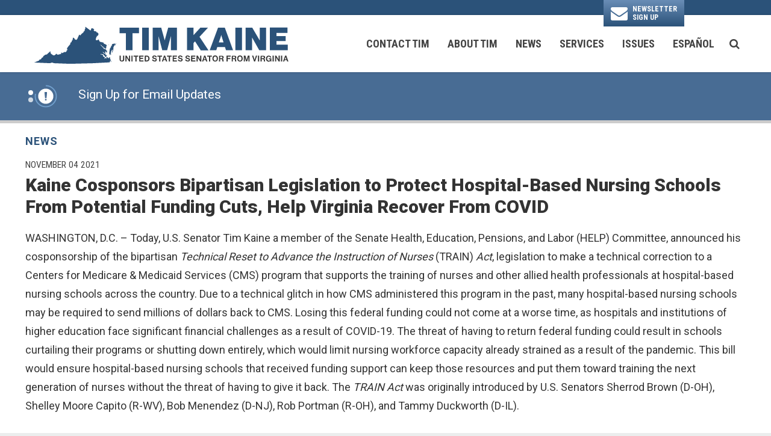

--- FILE ---
content_type: text/html; charset=utf-8
request_url: https://www.kaine.senate.gov/press-releases/kaine-cosponsors-bipartisan-legislation-to-protect-hospital-based-nursing-schools-from-potential-funding-cuts-help-virginia-recover-from-covid
body_size: 16656
content:
<!DOCTYPE html>
<html lang="en" class='no-js template--press_release'>
  <head>
      <meta charset="utf-8">
      <meta name="viewport" content="width=device-width, initial-scale=1.0, viewport-fit=cover">
      <meta name="page-title" content="Kaine Cosponsors Bipartisan Legislation to Protect Hospital-Based Nursing Schools From Potential Funding Cuts, Help Virginia Recover From COVID">
      <title>[2021-11-04] Kaine Cosponsors Bipartisan Legislation to Protect...</title>
      <link rel="canonical" href="https://www.kaine.senate.gov/press-releases/kaine-cosponsors-bipartisan-legislation-to-protect-hospital-based-nursing-schools-from-potential-funding-cuts-help-virginia-recover-from-covid">

      <link rel="shortcut icon" href="/assets/images/favicon.ico">
      <link href="/assets/images/favicon.ico" rel="Icon" type="image/x-icon"/>
      <link rel="apple-touch-icon" sizes="180x180" href="/assets/images/apple-touch-icon.png">
      <link rel="icon" type="image/png" sizes="32x32" href="/assets/images/favicon-32x32.png">
      <link rel="icon" type="image/png" sizes="16x16" href="/assets/images/favicon-16x16.png">
      <link rel="manifest" href="/assets/images/site.webmanifest">
      <link rel="mask-icon" href="/assets/images/safari-pinned-tab.svg" color="#2b5279">
      <meta name="apple-mobile-web-app-title" content="Tim Kaine">
      <meta name="application-name" content="Tim Kaine">
      <meta name="msapplication-TileColor" content="#ffffff">
      <meta name="msapplication-config" content="/assets/images/browserconfig.xml">
      <meta name="theme-color" content="#ffffff">
      <meta name="google-site-verification" content="16hXhRmzoT9TNlaQxPtiQuI8rnxp2fu8lOm261oN5Ag">



<meta name="twitter:card" content="summary_large_image"/>
  <meta name="twitter:site" content="@timkaine"/>

<meta name="twitter:title" content="Kaine Cosponsors Bipartisan Legislation to Protect Hospital-Based Nursing Schools From Potential Funding Cuts, Help Virginia Recover From COVID | U.S. Senator Tim Kaine of Virginia">

<meta property="twitter:image" content="https://www.kaine.senate.gov/assets/images/sharelogo.jpg"/>

<meta name="twitter:description" content="WASHINGTON, D.C. – Today, U.S. Senator Tim Kaine a member of the Senate Health, Education, Pensions, and Labor (HELP) Committee, announced his..."/>


  <meta property="og:url" content="https://www.kaine.senate.gov/press-releases/kaine-cosponsors-bipartisan-legislation-to-protect-hospital-based-nursing-schools-from-potential-funding-cuts-help-virginia-recover-from-covid"/>

<meta property="og:title" content="Kaine Cosponsors Bipartisan Legislation to Protect Hospital-Based Nursing Schools From Potential Funding Cuts, Help Virginia Recover From COVID | U.S. Senator Tim Kaine of Virginia"/>

<meta property="og:image" content="https://www.kaine.senate.gov/assets/images/sharelogo.jpg"/>

<meta property="og:description" content="WASHINGTON, D.C. – Today, U.S. Senator Tim Kaine a member of the Senate Health, Education, Pensions, and Labor (HELP) Committee, announced his..."/>


      
<meta name="date" content="2021-11-04">


<script>
  if (!application) var application = {};
  application = {
    "config": {
      "tinymce": {
        "plugins": {
          "selectvideo": {
            "player": "jwplayer", // should be set to "legacy" or "jwplayer" currently
            "youtube": true, // set to true to write the youtube tags for youtube videos
            "width": "100%", // set width and height on the containing element
            "height": "100%",
            "tracking": true
          }
        }
      }
    },
    "fn": { // deprecated mootools 1.2 stuff that we'll probably still use once we upgrade fully to 1.3
      "defined": function (obj) {
        return (obj != undefined);
      },
      "check": function (obj) {
        return !!(obj || obj === 0);
      }
    },
    "form": {
      "processed": "null",
    },
    "friendly_urls": false,
    "siteroot": "https://www.kaine.senate.gov/",
    "theme": "",
    "webroot": "https://www.kaine.senate.gov/",
    "assetWebroot": "https://www.kaine.senate.gov/",
  };
</script>

    
      <link rel="stylesheet" type="text/css" href="https://www.kaine.senate.gov/styles/common.css?1769039649"/>

      <script src="https://www.kaine.senate.gov/scripts/global.js?1769039649"></script>
      <script src="https://www.kaine.senate.gov/scripts/gsap.js?1769039649"></script>

      <script>
        $.ajaxSetup({ cache: true });
        function getScripts(scripts, callback) {
          var progress = 0;
          scripts.forEach(function(script) {
              $.getScript(script, function () {
                  if (++progress == scripts.length && typeof callback == 'function') callback();
              });
          });
        }
      </script>

      <script>
        var initForm = function() {
          getScripts(['https://www.kaine.senate.gov/scripts/mootools.min.js?1769039649'], function() {
            getScripts(['https://www.kaine.senate.gov/scripts/form/Forms_Builder.js?1769039649'], function() {
              creativengine_forms_builder.init();

              // fix for bootstrap tooltip hide/mootools hide collision
              $$('form input,form select,form textarea, input, .nav-tabs li a').each(function (item) {
                if (typeof item.hide == 'function') {
                  item.hide = null;
                }
              });

              Element.implement({
                'slide': function (how, mode) {
                  return this;
                }
              });
            })
          })
        }
      </script>


      <script type="text/javascript">
        var gRecaptchaReady = function () {
          let textarea = document.getElementById("g-recaptcha-response");
          if (!textarea)
            return;
          textarea.setAttribute("aria-hidden", "true");
          textarea.setAttribute("aria-label", "do not use");
          textarea.setAttribute("aria-readonly", "true");
        }

        window.getStuckHeaderHeight = function () {
          var siteHeader = document.querySelector('.SiteHeader');
          var siteHeaderHeight = (siteHeader)
            ? siteHeader.offsetHeight
            : 0;
          var mobileHeader = document.querySelector('.MobileHeader');
          var mobileHeaderHeight = (mobileHeader)
            ? mobileHeader.offsetHeight
            : 0;

          // Returns the height of either desktop or mobile header because the hidden header will return 0
          return siteHeaderHeight + mobileHeaderHeight;
        }

        window.requestAnimationFrame = window.requestAnimationFrame.bind(window);
        //gsap.registerPlugin(ScrollTrigger, ScrollToPlugin);

        window.refreshScrollTriggers = () => {
          if (typeof ScrollTrigger !== 'undefined') {
            ScrollTrigger.getAll().forEach(t => t.refresh());
          }
        };
        window.killScrollTriggers = () => {
          if (typeof ScrollTrigger !== 'undefined') {
            ScrollTrigger.getAll().forEach(t => t.kill());
          }
        };
      </script>

      
      
      <script>
        window.top['site_path'] = "729EF007-EB47-4D06-85B4-37B0A0CD4153";
        window.top['SAM_META'] = {
          jquery: "",
          bootstrap: {
            major: ""
          }
        };
      </script>
      

<link rel="preconnect" href="https://fonts.gstatic.com">
<link href="https://fonts.googleapis.com/css2?family=Roboto+Condensed:wght@300;400;700&family=Roboto:wght@400;500;700;900&display=swap" rel="stylesheet">

      <link rel="stylesheet" href="https://www.kaine.senate.gov/assets/styles/font-awesome.min.css"/>

  </head>

  

  <body data-transition="wrapper"
    class="body--internal body--press_release hasAlert">
    <!-- in sen-n -->
    <!--stopindex-->
      <div class="SiteLayout d-flex flex-column">
  <a href="#aria-skip-nav" class="SkipNav sr-only sr-only-focusable">Skip to content</a>

        <div class="SiteLayout__container d-flex flex-column flex-grow-1">
    <div class='container SiteLayout__headerBtnContainer'>
            <div class="SiteLayout__headerBtn">
              <a class="Button Button--envelope" href="https://www.kaine.senate.gov/contact/newsletter">
                  <span class="SiteLayout__headerBtn__label">Newsletter <br> Sign Up</span>
              </a>
            </div>

      </div>

              <div class="SiteLayout__navigation">
                <div class="SiteLayout__siteHeader">
<div class="SiteHeader">
  <div  class="SiteHeader__layout">
    <a
      href="/"
      class="SiteHeader__logoLink"
      aria-label="U.S. Senator Tim Kaine Logo goes to Home Page">
      <div class="SiteHeader__logo">
        <img
          width="300"
          height="75"
          src="https://www.kaine.senate.gov/assets/images/logo.svg?1769039649"
          alt="U.S. Senator Tim Kaine Logo"/>
      </div>
    </a>

    <div class="SiteHeader__nav h-100">
      
      <div class="SiteHeader__navItem">

<div id="js-site-nav" class="SiteNav h-100">
    
      <nav aria-label="Site Navigation" class="SiteNav__layout d-flex align-items-center h-100">
        <div class="SiteNav__main h-100">
          <ul class="SiteNav__linkList h-100">

                


                <li class="SiteNav__item h-100 SiteNav__item--dropdown">
                  <a class="SiteNav__link h-100 align-items-center"
                    data-transition-selected-if="/contact"
                    data-transition-selected-class="SiteNav__link--selected"
                    href="https://www.kaine.senate.gov/contact"
                    tabindex="0">Contact Tim</a>

                    <ul class="SiteNav__dropdown">

                          <li class="SiteNav__dropdownItem">
                            <a class="SiteNav__dropdownLink"
                              data-transition-selected-if="/contact/share-your-opinion"
                              data-transition-selected-class="SiteNav__dropdownLink--selected"
                              href="https://www.kaine.senate.gov/contact/share-your-opinion"
                              tabindex="0">Share Your Opinion</a>
                          </li>

                          <li class="SiteNav__dropdownItem">
                            <a class="SiteNav__dropdownLink"
                              data-transition-selected-if="/services/help"
                              data-transition-selected-class="SiteNav__dropdownLink--selected"
                              href="https://www.kaine.senate.gov/services/help"
                              tabindex="0">Help With a Federal Agency</a>
                          </li>

                          <li class="SiteNav__dropdownItem">
                            <a class="SiteNav__dropdownLink"
                              data-transition-selected-if="/contact/office-locations"
                              data-transition-selected-class="SiteNav__dropdownLink--selected"
                              href="https://www.kaine.senate.gov/contact/office-locations"
                              tabindex="0">Office Locations</a>
                          </li>

                          <li class="SiteNav__dropdownItem">
                            <a class="SiteNav__dropdownLink"
                              data-transition-selected-if="/contact/newsletter"
                              data-transition-selected-class="SiteNav__dropdownLink--selected"
                              href="https://www.kaine.senate.gov/contact/newsletter"
                              tabindex="0">Email Updates</a>
                          </li>

                          <li class="SiteNav__dropdownItem">
                            <a class="SiteNav__dropdownLink"
                              data-transition-selected-if="/contact/invite"
                              data-transition-selected-class="SiteNav__dropdownLink--selected"
                              href="https://www.kaine.senate.gov/contact/invite"
                              tabindex="0">Scheduling Requests</a>
                          </li>

                          <li class="SiteNav__dropdownItem">
                            <a class="SiteNav__dropdownLink"
                              data-transition-selected-if="/contact/language-assistance"
                              data-transition-selected-class="SiteNav__dropdownLink--selected"
                              href="https://www.kaine.senate.gov/contact/language-assistance"
                              tabindex="0">Language Assistance</a>
                          </li>
                    </ul>
                </li>

                


                <li class="SiteNav__item h-100 SiteNav__item--dropdown">
                  <a class="SiteNav__link h-100 align-items-center"
                    data-transition-selected-if="/about"
                    data-transition-selected-class="SiteNav__link--selected"
                    href="https://www.kaine.senate.gov/about"
                    tabindex="0">About Tim</a>

                    <ul class="SiteNav__dropdown nomobile">

                          <li class="SiteNav__dropdownItem">
                            <a class="SiteNav__dropdownLink"
                              data-transition-selected-if="/about"
                              data-transition-selected-class="SiteNav__dropdownLink--selected"
                              href="https://www.kaine.senate.gov/about"
                              tabindex="0">Biography</a>
                          </li>

                          <li class="SiteNav__dropdownItem">
                            <a class="SiteNav__dropdownLink"
                              data-transition-selected-if="/about/voting-record"
                              data-transition-selected-class="SiteNav__dropdownLink--selected"
                              href="https://www.kaine.senate.gov/about/voting-record"
                              tabindex="0">Voting Record</a>
                          </li>

                          <li class="SiteNav__dropdownItem">
                            <a class="SiteNav__dropdownLink"
                              data-transition-selected-if="/about/legislation"
                              data-transition-selected-class="SiteNav__dropdownLink--selected"
                              href="https://www.kaine.senate.gov/about/legislation"
                              tabindex="0">Legislation</a>
                          </li>

                          <li class="SiteNav__dropdownItem">
                            <a class="SiteNav__dropdownLink"
                              data-transition-selected-if="/about/committee-assignments"
                              data-transition-selected-class="SiteNav__dropdownLink--selected"
                              href="https://www.kaine.senate.gov/about/committee-assignments"
                              tabindex="0">Committee Assignments</a>
                          </li>
                    </ul>
                </li>

                


                <li class="SiteNav__item h-100 SiteNav__item--dropdown">
                  <a class="SiteNav__link h-100 align-items-center"
                    data-transition-selected-if="/news"
                    data-transition-selected-class="SiteNav__link--selected"
                    href="https://www.kaine.senate.gov/news"
                    tabindex="0">News</a>

                    <ul class="SiteNav__dropdown help">

                          <li class="SiteNav__dropdownItem">
                            <a class="SiteNav__dropdownLink"
                              data-transition-selected-if="/news"
                              data-transition-selected-class="SiteNav__dropdownLink--selected"
                              href="https://www.kaine.senate.gov/news"
                              tabindex="0">Press Releases</a>
                          </li>

                          <li class="SiteNav__dropdownItem">
                            <a class="SiteNav__dropdownLink"
                              data-transition-selected-if="/news/in-the-news"
                              data-transition-selected-class="SiteNav__dropdownLink--selected"
                              href="https://www.kaine.senate.gov/news/in-the-news"
                              tabindex="0">In the News</a>
                          </li>
                    </ul>
                </li>

                


                <li class="SiteNav__item h-100 SiteNav__item--dropdown">
                  <a class="SiteNav__link h-100 align-items-center"
                    data-transition-selected-if="/services"
                    data-transition-selected-class="SiteNav__link--selected"
                    href="https://www.kaine.senate.gov/services"
                    tabindex="0">Services</a>

                    <ul class="SiteNav__dropdown">

                          <li class="SiteNav__dropdownItem">
                            <a class="SiteNav__dropdownLink"
                              data-transition-selected-if="/contact/share-your-opinion"
                              data-transition-selected-class="SiteNav__dropdownLink--selected"
                              href="https://www.kaine.senate.gov/contact/share-your-opinion"
                              tabindex="0">Share Your Opinion</a>
                          </li>

                          <li class="SiteNav__dropdownItem">
                            <a class="SiteNav__dropdownLink"
                              data-transition-selected-if="/services/help"
                              data-transition-selected-class="SiteNav__dropdownLink--selected"
                              href="https://www.kaine.senate.gov/services/help"
                              tabindex="0">Help With A Federal Agency</a>
                          </li>

                          <li class="SiteNav__dropdownItem">
                            <a class="SiteNav__dropdownLink"
                              data-transition-selected-if="/services/tours"
                              data-transition-selected-class="SiteNav__dropdownLink--selected"
                              href="https://www.kaine.senate.gov/services/tours"
                              tabindex="0">Tours</a>
                          </li>

                          <li class="SiteNav__dropdownItem">
                            <a class="SiteNav__dropdownLink"
                              data-transition-selected-if="/services/flag-requests"
                              data-transition-selected-class="SiteNav__dropdownLink--selected"
                              href="https://www.kaine.senate.gov/services/flag-requests"
                              tabindex="0">Flag Requests</a>
                          </li>

                          <li class="SiteNav__dropdownItem">
                            <a class="SiteNav__dropdownLink"
                              data-transition-selected-if="/services/special-recognitions"
                              data-transition-selected-class="SiteNav__dropdownLink--selected"
                              href="https://www.kaine.senate.gov/services/special-recognitions"
                              tabindex="0">Special Recognitions</a>
                          </li>

                          <li class="SiteNav__dropdownItem">
                            <a class="SiteNav__dropdownLink"
                              data-transition-selected-if="/services/internships"
                              data-transition-selected-class="SiteNav__dropdownLink--selected"
                              href="https://www.kaine.senate.gov/services/internships"
                              tabindex="0">Internship & Page Programs</a>
                          </li>

                          <li class="SiteNav__dropdownItem">
                            <a class="SiteNav__dropdownLink"
                              data-transition-selected-if="/services/academy-nominations"
                              data-transition-selected-class="SiteNav__dropdownLink--selected"
                              href="https://www.kaine.senate.gov/services/academy-nominations"
                              tabindex="0">Academy Nominations</a>
                          </li>

                          <li class="SiteNav__dropdownItem">
                            <a class="SiteNav__dropdownLink"
                              data-transition-selected-if="/services/student-resources"
                              data-transition-selected-class="SiteNav__dropdownLink--selected"
                              href="https://www.kaine.senate.gov/services/student-resources"
                              tabindex="0">Student Resources</a>
                          </li>

                          <li class="SiteNav__dropdownItem">
                            <a class="SiteNav__dropdownLink"
                              data-transition-selected-if="/services/grants"
                              data-transition-selected-class="SiteNav__dropdownLink--selected"
                              href="https://www.kaine.senate.gov/services/grants"
                              tabindex="0">Grant Information</a>
                          </li>

                          <li class="SiteNav__dropdownItem">
                            <a class="SiteNav__dropdownLink"
                              data-transition-selected-if="/appropriations"
                              data-transition-selected-class="SiteNav__dropdownLink--selected"
                              href="https://www.kaine.senate.gov/appropriations"
                              tabindex="0">Appropriations</a>
                          </li>

                          <li class="SiteNav__dropdownItem">
                            <a class="SiteNav__dropdownLink"
                              data-transition-selected-if="/national-defense-authorization-act-requests"
                              data-transition-selected-class="SiteNav__dropdownLink--selected"
                              href="https://www.kaine.senate.gov/national-defense-authorization-act-requests"
                              tabindex="0">NDAA Requests</a>
                          </li>

                          <li class="SiteNav__dropdownItem">
                            <a class="SiteNav__dropdownLink"
                              data-transition-selected-if="/kaine-connects"
                              data-transition-selected-class="SiteNav__dropdownLink--selected"
                              href="https://www.kaine.senate.gov/kaine-connects"
                              tabindex="0">Meet with my Staff</a>
                          </li>

                          <li class="SiteNav__dropdownItem">
                            <a class="SiteNav__dropdownLink"
                              data-transition-selected-if="/services/staff-directory"
                              data-transition-selected-class="SiteNav__dropdownLink--selected"
                              href="https://www.kaine.senate.gov/services/staff-directory"
                              tabindex="0">Staff Directory</a>
                          </li>
                    </ul>
                </li>

                


                <li class="SiteNav__item h-100 SiteNav__item--dropdown">
                  <a class="SiteNav__link h-100 align-items-center"
                    data-transition-selected-if="/issues"
                    data-transition-selected-class="SiteNav__link--selected"
                    href="https://www.kaine.senate.gov/issues"
                    tabindex="0">Issues</a>

                    <ul class="SiteNav__dropdown">

                          <li class="SiteNav__dropdownItem">
                            <a class="SiteNav__dropdownLink"
                              data-transition-selected-if="//issues/agriculture"
                              data-transition-selected-class="SiteNav__dropdownLink--selected"
                              href="/issues/agriculture"
                              tabindex="0">Agriculture</a>
                          </li>

                          <li class="SiteNav__dropdownItem">
                            <a class="SiteNav__dropdownLink"
                              data-transition-selected-if="//issues/budget"
                              data-transition-selected-class="SiteNav__dropdownLink--selected"
                              href="/issues/budget"
                              tabindex="0">Budget</a>
                          </li>

                          <li class="SiteNav__dropdownItem">
                            <a class="SiteNav__dropdownLink"
                              data-transition-selected-if="//issues/civil-rights"
                              data-transition-selected-class="SiteNav__dropdownLink--selected"
                              href="/issues/civil-rights"
                              tabindex="0">Civil Rights</a>
                          </li>

                          <li class="SiteNav__dropdownItem">
                            <a class="SiteNav__dropdownLink"
                              data-transition-selected-if="//issues/education"
                              data-transition-selected-class="SiteNav__dropdownLink--selected"
                              href="/issues/education"
                              tabindex="0">Education</a>
                          </li>

                          <li class="SiteNav__dropdownItem">
                            <a class="SiteNav__dropdownLink"
                              data-transition-selected-if="//issues/environment-and-energy"
                              data-transition-selected-class="SiteNav__dropdownLink--selected"
                              href="/issues/environment-and-energy"
                              tabindex="0">Environment & Energy</a>
                          </li>

                          <li class="SiteNav__dropdownItem">
                            <a class="SiteNav__dropdownLink"
                              data-transition-selected-if="//issues/gun-violence-prevention"
                              data-transition-selected-class="SiteNav__dropdownLink--selected"
                              href="/issues/gun-violence-prevention"
                              tabindex="0">Gun Violence Prevention</a>
                          </li>

                          <li class="SiteNav__dropdownItem">
                            <a class="SiteNav__dropdownLink"
                              data-transition-selected-if="//issues/health-care"
                              data-transition-selected-class="SiteNav__dropdownLink--selected"
                              href="/issues/health-care"
                              tabindex="0">Health Care</a>
                          </li>

                          <li class="SiteNav__dropdownItem">
                            <a class="SiteNav__dropdownLink"
                              data-transition-selected-if="//issues/immigration"
                              data-transition-selected-class="SiteNav__dropdownLink--selected"
                              href="/issues/immigration"
                              tabindex="0">Immigration</a>
                          </li>

                          <li class="SiteNav__dropdownItem">
                            <a class="SiteNav__dropdownLink"
                              data-transition-selected-if="//issues/jobs-and-the-economy"
                              data-transition-selected-class="SiteNav__dropdownLink--selected"
                              href="/issues/jobs-and-the-economy"
                              tabindex="0">Jobs & the Economy</a>
                          </li>

                          <li class="SiteNav__dropdownItem">
                            <a class="SiteNav__dropdownLink"
                              data-transition-selected-if="//issues/national-security-and-foreign-policy"
                              data-transition-selected-class="SiteNav__dropdownLink--selected"
                              href="/issues/national-security-and-foreign-policy"
                              tabindex="0">National Security & Foreign Policy</a>
                          </li>

                          <li class="SiteNav__dropdownItem">
                            <a class="SiteNav__dropdownLink"
                              data-transition-selected-if="//issues/transportation-and-infrastructure"
                              data-transition-selected-class="SiteNav__dropdownLink--selected"
                              href="/issues/transportation-and-infrastructure"
                              tabindex="0">Transportation & Infrastructure</a>
                          </li>

                          <li class="SiteNav__dropdownItem">
                            <a class="SiteNav__dropdownLink"
                              data-transition-selected-if="//issues/veterans-and-military-families"
                              data-transition-selected-class="SiteNav__dropdownLink--selected"
                              href="/issues/veterans-and-military-families"
                              tabindex="0">Veterans & Military Families</a>
                          </li>
                    </ul>
                </li>

                


                <li class="SiteNav__item h-100 SiteNav__item--dropdown">
                  <a class="SiteNav__link h-100 align-items-center"
                    data-transition-selected-if="/es"
                    data-transition-selected-class="SiteNav__link--selected"
                    href="https://www.kaine.senate.gov/es"
                    tabindex="0">Español</a>

                    <ul class="SiteNav__dropdown">

                          <li class="SiteNav__dropdownItem">
                            <a class="SiteNav__dropdownLink"
                              data-transition-selected-if="/es/acerca-de-tim"
                              data-transition-selected-class="SiteNav__dropdownLink--selected"
                              href="https://www.kaine.senate.gov/es/acerca-de-tim"
                              tabindex="0">Acerca de Tim</a>
                          </li>

                          <li class="SiteNav__dropdownItem">
                            <a class="SiteNav__dropdownLink"
                              data-transition-selected-if="/es/ayuda"
                              data-transition-selected-class="SiteNav__dropdownLink--selected"
                              href="https://www.kaine.senate.gov/es/ayuda"
                              tabindex="0">Ayuda con las Agencias Federales</a>
                          </li>

                          <li class="SiteNav__dropdownItem">
                            <a class="SiteNav__dropdownLink"
                              data-transition-selected-if="/es/contacte-tim"
                              data-transition-selected-class="SiteNav__dropdownLink--selected"
                              href="https://www.kaine.senate.gov/es/contacte-tim"
                              tabindex="0">Contacte a Tim</a>
                          </li>
                    </ul>
                </li>


          </ul>
        </div>

        <div class="SiteNav__searchToggle">
          <button aria-label="search button" class="SiteNav__searchToggleButton" data-toggle-class="SiteNav--searchMode" data-target="#js-site-nav">
            <span class="sr-only">Search Button</span>
            <span class="SiteNav__searchToggleIcon fa fa-search" aria-hidden="true"></span>
          </button>
        </div>




        <div class="SiteNav__searchOverlay SiteNav__layout">
           <form class="SiteNav__searchForm row ml-3 mr-0 flex-nowrap" aria-label="search" role="search" method="get" action="/search">
              <label class="sr-only" for="js-site-nav-search-input">Site Search</label>
              <input name="q" id="js-site-nav-search-input" class="SiteNav__searchInput col" type="text" placeholder="Search">

              <button aria-label="nav search submit" class="SiteNav__searchFormButton col-auto" type="submit">
                <span class="sr-only">Nav Search Submit</span>
                <span class="SiteNav__searchToggleIcon fa fa-search" aria-hidden="true"></span>
              </button>
            </form>

          <div class="SiteNav__searchToggle">
            <button aria-label="search close" class="SiteNav__searchToggleButton" data-toggle-class="SiteNav--searchMode" data-target="#js-site-nav">
              <span class="sr-only">Search Close</span>
              <span class="SiteNav__searchToggleIcon fa fa-close" aria-hidden="true"></span>
            </button>
          </div>
        </div>



      </nav>
</div>

<script>
  var topLevelLinks = document.querySelectorAll('.SiteNav__link');

    for (var i = 0; i < topLevelLinks.length; i++) {
         topLevelLinks[i].addEventListener('mouseover', function () {
          this.parentElement.classList.add('focus');
        });
          topLevelLinks[i].addEventListener('mouseleave', function () {
          this.parentElement.classList.remove('focus');
        });
    }

    $('[data-toggle-class]').click(this, function () {


      var className = $(this).data('toggle-class');
      var target = $(this).data('target');
      var hasClass = $(target).hasClass(className);

      $(target).toggleClass(className);

      if (hasClass) {
        $('#js-site-nav-search-input').val('');
        return;
      }

      $('#js-site-nav-search-input').focus();
    });


</script>


      </div>
    </div>
  </div>
</div>
                </div>

                <div class="SiteLayout__mobileHeader">
<div class="MobileHeader">

  <div class="MobileHeader__container container px-4 pt-1 mt-4 h-100">
    <div class="row justify-content-between align-items-center no-gutters h-100">
      <div class="MobileHeader__logo col-6">
        <a href="/">
          <img
            width="330"
            height="75"
            src="https://www.kaine.senate.gov/assets/images/mobile_logo.svg?1769039649"
            alt="U.S. Senator Tim Kaine Logo">
        </a>
      </div>

      <div class="col align-self-stretch">
        <div class="row no-gutters h-100 justify-content-end">
          <button class="MobileHeader__icon MobileHeader__icon--search CustomIcon__after--search js-open-mobile-search h-100  col-auto" data-toggle="modal" data-target="#website-search">
          <span class="sr-only">Search Icon</span>
          </button>



          <button class="js-open-mobile-nav MobileHeader__icon col-auto">
            <span aria-hidden="true" class="MobileHeader__mobileNavIcon">
              <span aria-hidden="true"></span>
            </span>
            <span class="sr-only">Mobile Menu</span>
          </button>
        </div>
      </div>
    </div>
  </div>
</div>
                </div>
            </div>


  <div class="SiteLayout__alert">
<div class="NewsAlert NewsAlert--hasContent">
  <div class="NewsAlert__container NewsAlert__container--absolute container">
    <div class="NewsAlert__iconContainer">
        <div id="news-alert-dots" class="NewsAlert__dots">
            <div id="news-alert-dot-0" class="NewsAlert__dot selected"></div>
            <div id="news-alert-dot-1" class="NewsAlert__dot"></div>
        </div>
        <div class="NewsAlert__icon" aria-hidden="true">
          <svg class="NewsAlert__iconShape" xmlns="http://www.w3.org/2000/svg" viewBox="0 0 100 100">
            <path d="M50,5A45,45,0,1,0,95,50,45,45,0,0,0,50,5Zm4.3,70H45.7V66.4h8.6Zm3.17-43.6L54.25,61.9H45.75L42.53,31.4V25H57.47Z"/>
          </svg>
          <svg class="NewsAlert__iconProgressContainer" xmlns="http://www.w3.org/2000/svg" xmlns:xlink="http://www.w3.org/1999/xlink" style="margin: auto; background: none; display: block; shape-rendering: auto;" width="201px" height="201px" viewBox="0 0 100 100" preserveAspectRatio="xMidYMid">
            <circle class="NewsAlert__iconProgress" cx="50" cy="50" stroke-width="5" r="46"></circle>
          </svg>
        </div>
    </div>
  </div>

    <div id="news-alert-carousel" class="NewsAlert__linkContainer splide">
      <div class="splide__track">
        <ul class="splide__list">
            <li class="splide__slide">
              <a class="NewsAlert__link w-100 h-100" href="https://www.kaine.senate.gov/contact/newsletter">
                <div class="NewsAlert__container container h-100">
                  <div class="NewsAlert__row row no-gutters h-100">
                    <div class="NewsAlert__content col d-none d-sm-block">
                      <span class="sr-only">News Alert:</span>
                      <span class="NewsAlert__contentLabel">
                       Sign Up for Email Updates
                      </span>
                    </div>
                  </div>
                </div>
              </a>
            </li>
            <li class="splide__slide">
              <a class="NewsAlert__link w-100 h-100" href="https://www.kaine.senate.gov/federalworkers">
                <div class="NewsAlert__container container h-100">
                  <div class="NewsAlert__row row no-gutters h-100">
                    <div class="NewsAlert__content col d-none d-sm-block">
                      <span class="sr-only">News Alert:</span>
                      <span class="NewsAlert__contentLabel">
                       Click Here for Resources for Federal Workers
                      </span>
                    </div>
                  </div>
                </div>
              </a>
            </li>
        </ul>
      </div>
    </div>

    <script>
      if (typeof initializeNewsAlert !== 'function') {
        function initializeNewsAlert(containerQuery) {
          var container = document.querySelector(containerQuery);
          var splideContainer = container.querySelector('#news-alert-carousel');
          var newsAlertSplide = new Splide(splideContainer, {
            type: 'loop', // 'loop' or 'fade'
            // rewind: true, // Combine with type: 'fade' to make last slide loop to first
            direction: 'ttb', // 'ttb', 'ltr', 'rtl'
            waitForTransition: false,
            width: '100%',
            height: '75px',
            autoPlay: false,
            drag: false,
            arrows: false,
            pagination: false,
            speed: 1000
          }).mount();

          var slideDuration = 7; // in seconds
          var newsAlertProgressAnimation = gsap.timeline({
            scrollTrigger: {
              trigger: ".NewsAlert",
              start: "top top",
              end: "bottom top",
              toggleActions: "play pause resume none"
            }
          });

          var newsAlertProgressElement = container.querySelector('.NewsAlert__iconProgress');
          newsAlertProgressAnimation
            .to(newsAlertProgressElement, {
              opacity: 1,
              duration: 1
            })
            .from(newsAlertProgressElement, {
              strokeDashoffset: 0,
              ease: 'none',
              duration: slideDuration,
              onComplete: function () {
                if ($('.NewsAlert').find('#news-alert-carousel').length) {
                  // Go to next slide
                  newsAlertSplide.go('+1')
                } else {
                  newsAlertProgressAnimation.pause(0);
                }
              }
            }, "<")
            .to(newsAlertProgressElement, {
              opacity: 0,
              duration: 0.1
            }, "-=0.1");

          // Make dots interactive
          $('.NewsAlert__dot').each(function (index, dot) {
            $(dot).click(function () {
              newsAlertSplide.go(index)
            })
          });

          // Trigger alert icon animation restart on slide change
          newsAlertSplide.on('move.newsAlert', function () {
            newsAlertProgressAnimation.restart();
            $('.NewsAlert__dot').removeClass('selected');
            $('#news-alert-dot-' + newsAlertSplide.index).addClass('selected');
          });

          window.destroyNewsAlertSplide = function () {
            newsAlertSplide.destroy(true);
          }

          setTimeout(function () {
            newsAlertProgressAnimation.play(0);
          }, 1000);
        }
      }

      if (typeof Splide === 'undefined') {
        getScripts([
          'https://www.kaine.senate.gov/scripts/splide/splide.min.js?1769039649',
        ], function () {
          initializeNewsAlert('.NewsAlert')
        });
      } else {
        initializeNewsAlert('.NewsAlert')
      }
    </script>
</div>
  </div>

          <div id="aria-skip-nav" tabindex="-1"></div>
          <div class="SiteLayout__transitionContainer d-flex flex-column flex-grow-1" data-transition="container" data-transition-namespace="internal" data-nav="site">
            

            
<script>
  if (!application) var application = {};
  application = {
    "config": {
      "tinymce": {
        "plugins": {
          "selectvideo": {
            "player": "jwplayer", // should be set to "legacy" or "jwplayer" currently
            "youtube": true, // set to true to write the youtube tags for youtube videos
            "width": "100%", // set width and height on the containing element
            "height": "100%",
            "tracking": true
          }
        }
      }
    },
    "fn": { // deprecated mootools 1.2 stuff that we'll probably still use once we upgrade fully to 1.3
      "defined": function (obj) {
        return (obj != undefined);
      },
      "check": function (obj) {
        return !!(obj || obj === 0);
      }
    },
    "form": {
      "processed": "null",
    },
    "friendly_urls": false,
    "siteroot": "https://www.kaine.senate.gov/",
    "theme": "",
    "webroot": "https://www.kaine.senate.gov/",
    "assetWebroot": "https://www.kaine.senate.gov/",
  };
</script>

              <div class="SiteLayout__main">



   

  <div class="Breadcrumbs Breadcrumbs--noBlockBanner ">
    <div class="container Breadcrumbs__layout">
      <ol class='Breadcrumbs__list'>
              <li class="Breadcrumbs__item">
                <a class="Breadcrumbs__link" href="https://www.kaine.senate.gov/news">News </a>
              </li>
      </ol>
    </div>
  </div>

  <div class="container mt-5 mt-lg-2">
    <time class="Heading Heading--overline" datetime="November 4, 2021">
      <span class="sr-only">Published: </span>November 04 2021
    </time>

    <div class="mt-2">
      
      <h1 class="Heading Heading--h1">
        <span class="Heading__title">Kaine Cosponsors Bipartisan Legislation to Protect Hospital-Based Nursing Schools From Potential Funding Cuts, Help Virginia Recover From COVID</span>
      </h1>
    </div>

  </div>

                  <!--startindex-->
  <div class="container">
  <div class="PageContent pt-3">


    <div class="mt-1">
      <div class="js-press-release RawHTML mb-5">
        <p>WASHINGTON, D.C. – Today, U.S. Senator Tim Kaine a member of the Senate Health, Education, Pensions, and Labor (HELP) Committee, announced his cosponsorship of the bipartisan <em>Technical Reset to Advance the Instruction of Nurses</em> (TRAIN) <em>Act</em>,<em> </em>legislation to make a technical correction to a Centers for Medicare &amp; Medicaid Services (CMS) program that supports the training of nurses and other allied health professionals at hospital-based nursing schools across the country. Due to a technical glitch in how CMS administered this program in the past, many hospital-based nursing schools may be required to send millions of dollars back to CMS. Losing this federal funding could not come at a worse time, as hospitals and institutions of higher education face significant financial challenges as a result of COVID-19. The threat of having to return federal funding could result in schools curtailing their programs or shutting down entirely, which would limit nursing workforce capacity already strained as a result of the pandemic. This bill would ensure hospital-based nursing schools that received funding support can keep those resources and put them toward training the next generation of nurses without the threat of having to give it back. The <em>TRAIN Act</em> was originally introduced by U.S. Senators Sherrod Brown (D-OH), Shelley Moore Capito (R-WV), Bob Menendez (D-NJ), Rob Portman (R-OH), and Tammy Duckworth (D-IL).</p>
<p>“The pandemic has overwhelmed our health care workforce, including our nurses, and has exacerbated our nation’s staffing shortage,”<strong> said Senator Kaine. </strong>“I’m glad to support this bipartisan legislation to provide nursing schools in Virginia and across the nation with resources to continue training our next generation of providers and help our nation heal from COVID-19.”</p>
<p>Nurses and other allied health professionals who are educated and receive their training at hospital-based programs provide high-quality care to communities across the country, including areas facing nursing shortages. The six hospital-based nursing schools in Virginia – Centra Health, Southside Regional Medical Center, Carilion Medical Center, Riverside Regional Medical Center, Sentara Norfolk General Hospital, and Smyth County Community Hospital – would benefit from this legislation.</p>
<p>As a member of the Senate HELP Committee, addressing our nation’s labor shortage and helping workers prepare for the jobs of the future have been among Kaine’s top priorities throughout the pandemic. In October, Kaine cosponsored the <strong><em><a href="https://www.kaine.senate.gov/press-releases/to-address-nationwide-physician-shortage-crisis-kaine-co-sponsors-the-bipartisan-physician-shortage-reduction-act-of-2021">Physician Shortage Reduction Act of 2021</a></em></strong>, legislation to significantly increase Medicare-supported doctor training to help address the growing nationwide physician shortage crisis. In July, he introduced his <em><a href="https://www.kaine.senate.gov/press-releases/kaine-introduces-legislation-to-support-direct-care-workforce-and-family-caregivers"><strong>Supporting Our Direct Care Workforce and Family Caregivers Act</strong></a>, </em>legislation<em> </em>to authorize over $1 billion to support the direct care workforce and family caregivers.</p>
<p>Specifically, the <em>TRAIN Act </em>would:</p>
<ul type="disc">
<li>Prohibit CMS from taking back payments made to hospital-based nursing schools and other allied health training programs in the past;</li>
<li>Prevent CMS from clawing back overpayments made in past years to hospital-based programs when CMS failed to make technical annual updates to the program; and</li>
<li>Support training opportunities for the next generation of health care professionals and help address the nursing shortage.</li>
</ul>
<p style="text-align:center">###</p>
      </div>


     <hr class="Divider mb-4">

<div class="ShareButtons ShareButtons--center">
  <ul class="ShareButtons__list row m-n2" aria-label="Page sharing options">
    <li class="col-6 col-md-auto p-2 ShareButtons__item">
      <button aria-label="Print this page" class="ShareButtons__link js-sharetool js-print Button Button--xs Button--primary Button--block">
        
        Print
      </button>
    </li>

    <li class="col-6 col-md-auto p-2 ShareButtons__item">
      <button aria-label="Share via Email" class="ShareButtons__link js-sharetool js-email Button Button--xs Button--primary Button--block">
        
        Email
      </button>
    </li>

    <li class="col-6 col-md-auto p-2 ShareButtons__item">
      <button aria-label="Share to Facebook" class="ShareButtons__link ShareButtons__link--colorFacebook js-sharetool js-facebook Button Button--xs Button--block">
        <i class="ShareButtons__linkIcon fa fa-thumbs-up mr-2" aria-hidden="true"></i> Share
      </button>
    </li>

    <li class="col-6 col-md-auto p-2 ShareButtons__item">
      <button aria-label="Tweet this on Twitter" class="ShareButtons__link ShareButtons__link--colorTwitter js-sharetool js-tweet Button Button--xs Button--block">
        <i class="ShareButtons__linkIcon fa fa-twitter mr-2" aria-hidden="true"></i> Tweet
      </button>
    </li>
  </ul>
</div>
  <script type="text/javascript" class="deferred-script">
    $(function () {
      if ($('.js-sharetool')) {
        $('.js-sharetool').bind('click', function () {

          var shareLink = $(this).attr('data-link');
          var shareText = $(this).attr('data-text');

          if (!shareLink) {
            shareLink = window
              .location
              .href
              .replace(/\/?$/, '');
          }

          var caption = "Check this out!"
          if (shareText || caption) {
            shareText = 'text=' + (shareText || caption) + '&';
          }
          var link;
          var newWindow;

          if ($(this).hasClass('js-tweet')) {
            link = 'http://www.twitter.com/share?' + shareText + 'url=' + encodeURIComponent(shareLink);
            newWindow = window.open(link, 'twitter', "height=450,width=600");
          }


          if ($(this).hasClass('js-facebook')) {
            link = 'https://www.facebook.com/sharer/sharer.php?u=' + encodeURIComponent(shareLink) + '&display=popup';
            newWindow = window.open(link, 'facebook', "height=450,width=600");
          }

          if ($(this).hasClass('js-email')) {
            var lb = '%0D%0A';
            var body = 'From https://www.kaine.senate.gov/:' + lb + lb + caption + lb + lb + shareLink;
            window.location.href = 'mailto:?subject=' + caption + '&body=' + body;
          }

          if ($(this).hasClass('js-print')) {
            window.print();
          }
        });
      }
    });
  </script>


        <div class="mt-5 no-print RelatedPress">
          <div class="Heading--sectionTitle mb-4"><h2 class="Heading__title">Related News</h2></div>

          <ol class="row">
              <li class="col-md-4 mb-5 RelatedPress__item">
                 <a class="RelatedPress__item__link" href="https://www.kaine.senate.gov/press-releases/kaine-colleagues-introduce-legislation-to-block-taxpayer-reimbursements-for-corporate-oil-investments-in-venezuela">Kaine, Colleagues Introduce Legislation to Block Taxpayer Reimbursements for Corporate Oil Investments in Venezuela</a>
              </li>
              <li class="col-md-4 mb-5 RelatedPress__item">
                 <a class="RelatedPress__item__link" href="https://www.kaine.senate.gov/press-releases/kaine-collins-and-risch-welcome-policy-change-to-cut-red-tape-for-foreign-born-religious-workers">Kaine, Collins &amp; Risch Welcome Policy Change to Cut Red Tape for Foreign-Born Religious Workers</a>
              </li>
              <li class="col-md-4 mb-5 RelatedPress__item">
                 <a class="RelatedPress__item__link" href="https://www.kaine.senate.gov/press-releases/kaine-schumer-and-schiff-slam-use-of-procedural-motion-to-sidestep-their-venezuela-war-powers-resolution">Kaine, Schumer, &amp; Schiff Slam Use of Procedural Motion to Sidestep Their Venezuela War Powers Resolution</a>
              </li>
              <li class="col-md-4 mb-5 RelatedPress__item">
                 <a class="RelatedPress__item__link" href="https://www.kaine.senate.gov/press-releases/warner-kaine-and-democratic-colleagues-join-effort-challenging-attempts-to-suppress-mail-in-voting">Warner, Kaine &amp; Democratic Colleagues Join Effort Challenging Attempts to Suppress Mail-In Voting</a>
              </li>
              <li class="col-md-4 mb-5 RelatedPress__item">
                 <a class="RelatedPress__item__link" href="https://www.kaine.senate.gov/press-releases/video-kaine-speaks-on-senate-floor-ahead-of-vote-to-undo-trump-administration-rule-that-adds-red-tape-to-aca-enrollment-process">Video: Kaine Speaks on Senate Floor Ahead of Vote to Undo Trump Administration Rule That Adds Red Tape to ACA Enrollment Process</a>
              </li>
          </ol>
        </div>


    </div>

  <div class="ArticleNav mt-5">
    <div class="row justify-content-between m-n2">
      <div class="col-6 col-sm-6 col-md-auto p-2">
          <a class="Button Button--arrowLeft Button--block" href="https://www.kaine.senate.gov/press-releases/kaine-introduces-embrace-act-to-improve-resilience-at-military-facilities-and-protect-chesapeake-bay">
            
            Previous Article
          </a>
      </div>
      <div class="col-6 col-sm-6 col-md-auto text-right p-2">
          <a class="Button Button--arrowRight Button--block" href="https://www.kaine.senate.gov/press-releases/warner-and-kaine-announce-recommendations-for-us-district-court-for-the-eastern-district-of-virginia">
            Next Article
            
          </a>
      </div>
    </div>
  </div>
  </div>
  </div>
                  <!--stopindex-->

              </div>

            
                <!-- Custom Footer Code: Google Analytics -->
                <!-- Google tag (gtag.js) -->
<script async src="https://www.googletagmanager.com/gtag/js?id=G-QC3CQFWQVY"></script>
<script>
  window.dataLayer = window.dataLayer || [];
  function gtag(){dataLayer.push(arguments);}
  gtag('js', new Date());

  gtag('config', 'G-QC3CQFWQVY');
</script>
                <!-- Custom Footer Code: Adobe -->
                <script src="https://assets.adobedtm.com/566dc2d26e4f/f8d2f26c1eac/launch-3a705652822d.min.js"></script>


<script>
  if (typeof window.setupAnimations !== 'function') {
    window.setupAnimations = function () {
      window.animationsSet = true;
      var animations = document.querySelectorAll('[data-animate]');
      animations.forEach(function(animationEl, i) {
        var animationClass = "";
        var animationTriggerName = "";

        if (animationEl.dataset.animate) {
          animationClass = "animate-" + animationEl.dataset.animate;
          animationTriggerName = "js-trigger-" + i;
        } else if (animationEl.dataset.animatechild) {
          animationClass = "animate-" + animationEl.dataset.animatechild;
          animationTriggerName = "js-trigger-" + i;
        } else {
          return;
        }

        animationEl.classList.add(animationClass);
        animationEl.classList.add(animationTriggerName);

        // removed the toggleClass
        ScrollTrigger.create({
          id: animationTriggerName,
          trigger: '.' + animationTriggerName,
          start: 'top 90%',
          onEnter: function(self) {
            self.trigger.classList.add('visible');
          },
        });
      })
    }
  }

  $(function() {
    if (!window.animationsSet) setupAnimations();
  });
</script>

<script>
  if (typeof window.internalLink !== 'function') {
    window.isInternalLink = function (href) {
      var isInternal =
        Boolean(href.match(new RegExp('^' + window.location.origin))) // 1: If same site domain
        || Boolean(href.match(/^\/[^\/]/)); // 2: If starts with a single / and not a double //

      return isInternal;
    }
  }

  if (typeof window.getParameterByName !== 'function') {
    window.getParameterByName = function (name, url = window.location.href) {
      name = name.replace(/[\[\]]/g, '\\$&');
      var regex = new RegExp('[?&]' + name + '(=([^&#]*)|&|#|$)'),
          results = regex.exec(url);
      if (!results) return null;
      if (!results[2]) return '';
      return decodeURIComponent(results[2].replace(/\+/g, ' '));
    }
  }

  if (typeof window.onLinkClick !== 'function') {
    window.onLinkClick = function () {
      $(function () {
        $('a').each(function () {
          var $this = $(this);

          if ($this.hasLinkClickEvent) return;

          var newWin = $this.hasClass('new-win');
          var senExit = $this.hasClass('sen-exit');
          var href = $this.attr('href');
          var target = getParameterByName('target', href);

          if (href && target == '_blank') {
            $this.on('click', function(event) {
              event.preventDefault();
              window.open(href, target);
            })
          } else if (href && href.charAt(0) == '#') {
            $this.click(function (e) {
              e.preventDefault();
              var targetName = this.getAttribute('href').replace('#', '');
              var targetElement = document.getElementById(targetName) || document.querySelector('[name="' + targetName + '"]');

              if (!targetElement) {
                return;
              }

              var offsetHeight = window.getStuckHeaderHeight() || 0;
              gsap.to(window, {duration: 1, scrollTo: {y: targetElement, offsetY: offsetHeight}, ease: 'power3'})
              targetElement.focus();
            });

            $this.hasLinkClickEvent = true;
          } else if (href) {
            if (isInternalLink(href)) {
              if (transitions) {
                $this.on('click', function(event) {
                  if (event.currentTarget.hasAttribute('data-modal-template')) return;
                  if (event.currentTarget.hasAttribute('data-no-transition')) return;
                  // If user help down modifier key during click they are opening in new tab/window
                  if (2 === event.which || event.metaKey || event.ctrlKey) return;
                  $('body').addClass('wait');
                })
              }
            }
          }
        });
      });
    }
  }

  $(function(){
    onLinkClick();
  });

</script>


<div id="fb-root"></div>
<script async defer crossorigin="anonymous" src="https://connect.facebook.net/en_US/sdk.js#xfbml=1&version=v10.0" nonce="7qGTTSrW"></script>

              <script>
                $('.RawHTML')
                  .find('iframe#player, iframe[src*="youtu.be"], iframe[src*="youtube.com"]')
                  .wrap('<div class="video-width"><div class="embedded-video"></div></div>');
                $('.js-press-release')
                  .find('table')
                  .addClass('Table Table--striped')
                  .wrap('<div class="ReadingWidthBreakout overflow-x-auto overflow-scroll-x-shadow"><div class="container"></div></div>');

                // Clear focus state off of button 0.5s after clicking it
                $('.Button').click(function () {
                  var button = this;
                  setTimeout(function () {
                    button.blur();
                  }, 500);
                });
              </script>

              <div class="js-footer SiteLayout__footer">
<footer class="SiteFooter">
  <div class="SiteFooter__layout">
      
<nav class="FooterNav" aria-label="Footer Navigation">
  <ul class="FooterNav__linkList">




        <li class="FooterNav__item ">
          <a data-transition-selected-if="/contact"
            data-transition-selected-class="FooterNav__link--selected"

          class="FooterNav__link " href="https://www.kaine.senate.gov/contact">
            Contact Tim
          </a>
        </li>







        <li class="FooterNav__item ">
          <a data-transition-selected-if="/about"
            data-transition-selected-class="FooterNav__link--selected"

          class="FooterNav__link " href="https://www.kaine.senate.gov/about">
            About Tim
          </a>
        </li>







        <li class="FooterNav__item ">
          <a data-transition-selected-if="/news"
            data-transition-selected-class="FooterNav__link--selected"

          class="FooterNav__link " href="https://www.kaine.senate.gov/news">
            News
          </a>
        </li>







        <li class="FooterNav__item ">
          <a data-transition-selected-if="/services"
            data-transition-selected-class="FooterNav__link--selected"

          class="FooterNav__link " href="https://www.kaine.senate.gov/services">
            Services
          </a>
        </li>







        <li class="FooterNav__item ">
          <a data-transition-selected-if="/issues"
            data-transition-selected-class="FooterNav__link--selected"

          class="FooterNav__link " href="https://www.kaine.senate.gov/issues">
            Issues
          </a>
        </li>







        <li class="FooterNav__item ">
          <a data-transition-selected-if="/es"
            data-transition-selected-class="FooterNav__link--selected"

          class="FooterNav__link " href="https://www.kaine.senate.gov/es">
            Español
          </a>
        </li>




  </ul>
</nav>
  </div>
</footer>
              </div>

          </div>

<div class="MobileNav">
    <nav aria-label="Mobile Navigation" class="MobileNav__links container">

          <div class="MobileNav__item">


            <a class="MobileNav__link" href="https://www.kaine.senate.gov/contact">
              Contact Tim
            </a>

            
          </div>
          <div class="MobileNav__item">


            <a class="MobileNav__link" href="https://www.kaine.senate.gov/about">
              About Tim
            </a>

            
          </div>
          <div class="MobileNav__item">


            <a class="MobileNav__link" href="https://www.kaine.senate.gov/news">
              News
            </a>

            
          </div>
          <div class="MobileNav__item">


            <a class="MobileNav__link" href="https://www.kaine.senate.gov/services">
              Services
            </a>

            
          </div>
          <div class="MobileNav__item">


            <a class="MobileNav__link" href="https://www.kaine.senate.gov/issues">
              Issues
            </a>

            
          </div>
          <div class="MobileNav__item">


            <a class="MobileNav__link" href="https://www.kaine.senate.gov/es">
              Español
            </a>

            
          </div>
          <div class="MobileNav__item">


            <a class="MobileNav__link" href="https://www.kaine.senate.gov/contact/newsletter">
              Newsletter <br> Sign Up
            </a>

            
          </div>
    </nav>
</div>

<script>
  window.animatedMobileNavIn = gsap
    .timeline({paused: true})
    .set('.MobileNav__links', {overflowY: 'hidden'})
    .from('.MobileNav__item', {
      duration: 0.5,
      opacity: 0,
      translateY: 50,
      stagger: 0.1,
      ease: 'power3',
      clearProps: true
    }, '+=0.25')
    .set('.MobileNav__links', {overflowY: ''});

  window.animatedMobileNavOut = gsap
    .timeline({paused: true})
    .to('.MobileNav__item', {
      duration: 0.5,
      opacity: 0,
      translateY: -50,
      stagger: 0.05,
      ease: 'power3'
    });

  $(function () {
    // Control logic/animations of opening and closing of mobile nav
    var toggleMobileNav = function (state) {
      var navOverflowElement = document.querySelector('.MobileNav__links');

      if (state === 'open') {
        window.disableBodyScroll(navOverflowElement);
        window
          .animatedMobileNavIn
          .play(0);
        document
          .body
          .classList
          .add('mobile-nav-open');
        gsap.to(window, {
          duration: 0.5,
          scrollTo: '.SiteHeader',
          ease: 'power3'
        });
      } else if (state === 'close') {
        window.enableBodyScroll(navOverflowElement);
        window.animatedMobileNavOut.play(0);
        document.body.classList.remove('mobile-nav-open');
   
      }
    };

    // Click handling for open/close of mobile nav
    $('.js-open-mobile-nav').click(function () {
      if (document.body.classList.contains('mobile-nav-open')) {
        toggleMobileNav('close')
      } else {
        toggleMobileNav('open')
      }
    });  
    
  });
  
  
</script>

          <div class="SiteLayout__loading">
            <div class="Loading">
              <div class="Loading__spinner">
                <div></div>
                <div></div>
                <div></div>
                <div></div>
              </div>
            </div>
          </div>
        </div>
      </div>

  



  <div class="BootstrapModal BootstrapModal--search modal fade" id="website-search" tabindex="-1" role="dialog" aria-labelledby="website-search-title">
    <div class="BootstrapModal__container modal-dialog" role="document">
      <div class="BootstrapModal__content modal-content">
        <div class="BootstrapModal__header align-items-center modal-header">
          <h2 id="website-search-title" class="BootstrapModal__headerTitle modal-title sr-only">website-search</h2>

        </div>

        <div class="BootstrapModal__body modal-body">
            <form aria-label="search" id="sitesearch" role="search" method="get" action="/search">
    <div class="MobileSearch">
      <div class="MobileSearch__layout">
        <label class="sr-only" for="q" >Site Mobile Search</label>
        <input class="MobileSearch__input" type="search" name="q" id="q" placeholder="Search" autofocus>
        <button class="MobileSearch__button" aria-label="submit search query" type="submit">
          <span class="fa fa-search" aria-hidden="true"></span>
        </button>
      </div>
      <button type="button" class="BootstrapModal__closeIcon" data-dismiss="modal" aria-label="Close search">
        <span class="fa fa-times" aria-hidden="true"></span>
      </button>
    </div>
  </form>

        </div>

      </div>
    </div>
  </div>

  <script>
    $('#website-search').on('shown.bs.modal', function () {
      $('[autofocus]').trigger('focus')
    })
  </script>

<script type="text/javascript">
  if (typeof window.makeStickyHeader !== 'function') {
    window.getStuckHeaderHeight = function () {
      var siteHeader = document.querySelector('.SiteHeader');
      var siteHeaderHeight = (siteHeader) ? siteHeader.offsetHeight : 0;
      var mobileHeader = document.querySelector('.MobileHeader');
      var mobileHeaderHeight = (mobileHeader) ? mobileHeader.offsetHeight : 0;

      // Get height of either desktop or mobile header, the not shown header will return 0
      return siteHeaderHeight + mobileHeaderHeight;
    }

    window.makeStickyHeader = function (containerProp) {
      window.madeStickyHeader = true;
      var container = containerProp || document;
      var siteHeader = document.querySelector('.SiteHeader');
      var mobileHeader = document.querySelector('.MobileHeader');
/*
      ScrollTrigger.defaults({
        // uncomment to see debug markers
        //markers: true
      });

      // Pin SiteHeader when it hits the top of the viewport
      if (siteHeader) {
        ScrollTrigger.create({
          id: 'SiteHeader', // creates .pin-spacer-SiteHeader which we target in _SiteHeader.scss
          trigger: siteHeader,
          endTrigger: ".SiteLayout__footer",
          start: "top top",
          end: "bottom top",
          pin: true,
          pinSpacing: false,
        })
      }
*/
      var offsetHeight = window.getStuckHeaderHeight() || 0;
      
      /*
      var bannerBackground = container.querySelector('.Banner__background');
      if (bannerBackground) {
        gsap.fromTo(bannerBackground, {
          translateY: '0',
        }, {
          translateY: '50%',
          clearProps: 'transform',
          ease: 'none',
          scrollTrigger: {
            id: 'BannerAnimation',
            trigger: '.SiteLayout__main',
            endTrigger: ".Banner",
            start: "top top",
            end: "bottom top",
            scrub: true,
            pinSpacing: false,
          }
        });
      }

      // Pin MobileHeader when it hits the top of the viewport
      if (mobileHeader) {
        ScrollTrigger.create({
          id: 'MobileHeader', // creates .pin-spacer-MobileHeader which we target in _MobileHeader.scss
          trigger: mobileHeader,
          endTrigger: ".SiteLayout__footer",
          start: "top top",
          pin: true,
          pinSpacing: false
        })
      }

      var mobileHeaderBgColor = document.querySelector('.MobileHeader__bgColor')
      if (mobileHeaderBgColor) {
        gsap.from(mobileHeaderBgColor, {
          //opacity: 0,
          clearProps: true,
          scrollTrigger: {
            id: 'MobileHeaderBackground',
            trigger: '.SiteLayout__navigation',
            start: "+=10px",
            end: "+=1px",
            scrub: 1,
          }
        });
      }
        */
    }
  
  }


  var prevBodyHeight = 0;
  var resizeObserver = new window.polyfills.ResizeObserver(function(entries) {
    var newHeight = (entries[0].contentRect) ? entries[0].contentRect.height : 0;
    if (newHeight === prevBodyHeight) return;

    // If the height changed save it
    prevBodyHeight = newHeight;

    // If we have any scrollTriggers on window loop through and refresh them
    window.refreshScrollTriggers();
  })

  // start observing a DOM node
  $(function () {
    if (!window.madeStickyHeader) window.makeStickyHeader();
    resizeObserver.observe(document.body);
  });
</script>

        <script type="text/javascript">
          $(function () {
            $("script.deferred-script").each(function () {
              var text = $(this).text();
              eval(
                text == ''
                ? this.innerHTML
                : text);
            });
          });
          sen = true;
        </script>


    <script>
    
    var arrayify = function(list) {
      return Array.prototype.slice.call(list)
    };

    
    var runScript = function(originalElement) {
      var element = document.createElement('script');

      if (originalElement.attributes.length) {
        var attributes = arrayify(originalElement.attributes);

        attributes.forEach(function(attr) {
          element.setAttribute(attr.name, attr.value);
        });
      }
      element.textContent = originalElement.textContent;
      element.setAttribute('async', 'false');

      originalElement.replaceWith(element);
      return element;
    };

    var shouldPrevent = function(data) {
      if (data.el.hasAttribute('data-no-transition') || data.el.hasAttribute('data-modal-template')) return true;
      var targetUrl = data.href.replace(window.location.origin, '');
      var regex = new RegExp(/^(?:\/?assets)|(?:\/?imo)/);
      if (targetUrl && regex.test(targetUrl)) return true;

      return false;
    }

    
    
    var transitionFormHandler = function(container) {
      var forms = container.querySelectorAll('form[method="get"]');
      if (forms.length) forms.forEach(function(form) {
        if ($(form).attr('data-no-transition') !== undefined) return;
        $(form).on('submit', function(event) {
          event.preventDefault();
          $('body').addClass('wait');
          var targetUrl = event.target.action;
          var targetQuery = $(this).serialize();
          $('.BootstrapModal').modal('hide');
          transitions.go(targetUrl + '?' + targetQuery);
        })
      })
    }

    var isIE = document.body.style.msTouchAction !== undefined;
    if (!isIE && transitions) {
      // Grab the prefers reduced media query.
      var mediaQuery = window.matchMedia("(prefers-reduced-motion: reduce)");

      // Check if the media query matches or is not available.
      if (!mediaQuery || mediaQuery.matches) {
        transitionsReducedMotion();
      } else {
        transitionsFullMotion();
      }

      // Adds an event listener to check for changes in the media query's value.
      mediaQuery.addEventListener("change", function() {
        if (mediaQuery.matches) {
          transitions.destroy();
          transitionsReducedMotion();
        } else {
          transitions.destroy();
          transitionsFullMotion();
        }
      });

      // When user has 'prefers-reduced-motion' turned on in their OS
      function transitionsReducedMotion() {
        transitions.init({
          preventRunning: true,
          timeout: 20000,
          schema: {
            prefix: 'data-transition'
          },
          prevent: shouldPrevent,
          transitions: [{
            name: 'default-transition',
            leave: function(data) {
              return gsap.timeline()
                .to(data.current.container, {
                  opacity: 0,
                  duration: 0.2,
                }, '<')
                .set('.SiteFooter', { opacity: 0 })
            },
            beforeLeave: function(data) {
              gsap.to(window, { duration: 1, scrollTo: {y: 0}, ease: 'power3'});
              return;
            },
            enter: function(data) {
              return gsap.timeline()
                .set(data.current.container, {position: 'absolute', opacity: 0})
                .from(data.next.container, {
                  opacity: 0,
                  duration: 0.2,
                }, '<')
                .to('.SiteFooter', {
                  opacity: 1,
                  duration: 0.1,
                }, '<')
                .set('.SiteFooter', { opacity: '' })
            },
          }],
        });

        transitionsGlobalHooks();
      };
      // For regular motion users
      function transitionsFullMotion() {
        // Remove below line and write custom transitions here
        transitionsReducedMotion();
      };

      function transitionsGlobalHooks() {
        transitions.hooks.before(function(data) {
          $('body').addClass('wait');
          $('.fc-tbx').remove(); // Clear Forms Builder validation errors

          // Allow Google Recaptcha script include to reinitialize
          if (typeof grecaptcha !== 'undefined') delete grecaptcha;
          if (typeof ___grecaptcha_cfg !== 'undefined') delete ___grecaptcha_cfg;

          $('.SiteHeader--searchMode').removeClass('SiteHeader--searchMode');
          $('.SiteNavSearch--searchMode').removeClass('SiteNavSearch--searchMode');
          $('.SiteNavSearch input').val('');
        });

        transitions.hooks.afterLeave(function(data) {
          var currentNav = data.current.container.dataset.nav
          var nextNav = data.next.container.dataset.nav
          var nextUrl = data.next.url.href;
          if (currentNav !== nextNav && nextUrl) window.location = nextUrl;

          var nextPage = new DOMParser().parseFromString(data.next.html, "text/html");

          // Sync body tags
          var newBodyClasses = nextPage.querySelector('body').classList;
          if (newBodyClasses) document.body.className = newBodyClasses;

          $('[data-transition-selected-if]').each(function (link) {
            var linkCondition = $(this).attr('data-transition-selected-if');
            var selectedClass = $(this).attr('data-transition-selected-class') || 'selected';

            $(this).removeClass(selectedClass);
            if (new RegExp('^' + linkCondition).test(window.location.pathname)) {
              var secondaryCondition = $(this).attr('data-transition-selected-nestedIf'),
                pathArr = window.location.pathname.split('/'),
                linkPathArr = secondaryCondition ? secondaryCondition.split('/') : " ";

              $(this).addClass(selectedClass);

              if (secondaryCondition && pathArr.length < 4 && window.location.pathname !== secondaryCondition) {
                $(this).removeClass(selectedClass);
              } else if (secondaryCondition && pathArr.length >= 4 && linkPathArr.length < 3) {
                $(this).removeClass(selectedClass);
              }
            }
          });

          // Sync NewsAlert content
          var newDocument = document.createRange().createContextualFragment(data.next.html);
          var nextNewsAlert = newDocument.querySelector('.NewsAlert');
          var prevNewsAlert = document.querySelector('.NewsAlert');


          // Clean up any existing nextNewsAlert Splide instance
          if (typeof window.destroyNewsAlertSplide === 'function') window.destroyNewsAlertSplide();

          if (nextNewsAlert) {
            var prevNewsAlertHasContent = prevNewsAlert.classList.contains('NewsAlert--hasContent');
            var nextNewsAlertHasContent = nextNewsAlert.classList.contains('NewsAlert--hasContent');

            // If previous page NewsAlert doesn't have items and next page does animate open container
            if (!prevNewsAlertHasContent && nextNewsAlertHasContent) {
              prevNewsAlert.className = nextNewsAlert.className || prevNewsAlert.className;
              prevNewsAlert.innerHTML = nextNewsAlert.innerHTML || '';

              var newHeight = $(nextNewsAlert).height();
              gsap.timeline()
                .from('.NewsAlert', {
                  height: 0,
                  duration: 0.5
                })
                .set('.NewsAlert', { height: '' })
            }
            // If previous page NewsAlert has items and next page doesn't animate closed the container
            else if (prevNewsAlertHasContent && !nextNewsAlertHasContent) {
              var currentHeight = $(prevNewsAlert).height();
              gsap.timeline()
                .to('.NewsAlert', {
                  height: 0,
                  duration: 0.5
                })
                .call(function() {
                  prevNewsAlert.className = nextNewsAlert.className || prevNewsAlert.className;
                  prevNewsAlert.innerHTML = nextNewsAlert.innerHTML || '';
                })
                .set('.NewsAlert', { height: '' })

            }
            // If previous and next page NewsAlert didn't change don't animate container
            else {
              prevNewsAlert.className = nextNewsAlert.className || prevNewsAlert.className;
              prevNewsAlert.innerHTML = nextNewsAlert.innerHTML || '';
            }

            // Rerun script tag within NewsAlert to reactivate animations if next page NewsAlert has content
            if (nextNewsAlertHasContent) {
              var scripts = prevNewsAlert.querySelectorAll('script');
              if (scripts && scripts.length) scripts.forEach(function(script) {runScript(script)});
            }
          }
        });

        transitions.hooks.after(function(data) {
          $('body').removeClass('wait');

          // Recalculate ScrollTrigger values
          window.killScrollTriggers();
          window.madeStickyHeader = false;
          window.makeStickyHeader(data.next.container);
          window.animationsSet = false;
          window.setupAnimations(data.next.container);

          // Force load any scripts after page transition
          // Borrowed idea from swup.js:
          // https://github.com/swup/scripts-plugin/blob/master/src/index.js
          var scripts = data.next.container.querySelectorAll('script');
          if (scripts && scripts.length) scripts.forEach(function(script) {runScript(script)});

          transitionFormHandler(data.next.container);

          if (typeof ga !== 'undefined') {
            ga('set', 'page', window.location.pathname);
            ga('send', 'pageview');
          }
          if (typeof FB !== 'undefined') FB.XFBML.parse();
        });

        // Prefetching the top level pages after a couple seconds for faster response time on click
setTimeout(function() {
                  transitions.prefetch('https://www.kaine.senate.gov/contact');
                }, 2000);setTimeout(function() {
                  transitions.prefetch('https://www.kaine.senate.gov/about');
                }, 3000);setTimeout(function() {
                  transitions.prefetch('https://www.kaine.senate.gov/news');
                }, 4000);setTimeout(function() {
                  transitions.prefetch('https://www.kaine.senate.gov/services');
                }, 5000);setTimeout(function() {
                  transitions.prefetch('https://www.kaine.senate.gov/issues');
                }, 6000);setTimeout(function() {
                  transitions.prefetch('https://www.kaine.senate.gov/es');
                }, 7000);setTimeout(function() {
                  transitions.prefetch('https://www.kaine.senate.gov/contact/newsletter');
                }, 8000);
        transitionFormHandler(document);
      }
    }
  </script>

  <script>
    transitions.hooks.before(function(data) {
      $('.SiteNav--searchMode').removeClass('SiteNav--searchMode');
    });
  </script>
  </body>
</html>
<!-- Build #1769039649 -->


--- FILE ---
content_type: text/html; charset=utf-8
request_url: https://www.kaine.senate.gov/contact
body_size: 13492
content:
<!DOCTYPE html>
<html lang="en" class='no-js template--block_editor'>
  <head>
      <meta charset="utf-8">
      <meta name="viewport" content="width=device-width, initial-scale=1.0, viewport-fit=cover">
      <meta name="page-title" content="Contact">
      <title>Contact | U.S. Senator Tim Kaine</title>
      <link rel="canonical" href="https://www.kaine.senate.gov/contact">

      <link rel="shortcut icon" href="/assets/images/favicon.ico">
      <link href="/assets/images/favicon.ico" rel="Icon" type="image/x-icon"/>
      <link rel="apple-touch-icon" sizes="180x180" href="/assets/images/apple-touch-icon.png">
      <link rel="icon" type="image/png" sizes="32x32" href="/assets/images/favicon-32x32.png">
      <link rel="icon" type="image/png" sizes="16x16" href="/assets/images/favicon-16x16.png">
      <link rel="manifest" href="/assets/images/site.webmanifest">
      <link rel="mask-icon" href="/assets/images/safari-pinned-tab.svg" color="#2b5279">
      <meta name="apple-mobile-web-app-title" content="Tim Kaine">
      <meta name="application-name" content="Tim Kaine">
      <meta name="msapplication-TileColor" content="#ffffff">
      <meta name="msapplication-config" content="/assets/images/browserconfig.xml">
      <meta name="theme-color" content="#ffffff">
      <meta name="google-site-verification" content="16hXhRmzoT9TNlaQxPtiQuI8rnxp2fu8lOm261oN5Ag">



<meta name="twitter:card" content="summary_large_image"/>
  <meta name="twitter:site" content="@timkaine"/>

<meta name="twitter:title" content="Contact | U.S. Senator Tim Kaine of Virginia">

<meta property="twitter:image" content="https://www.kaine.senate.gov/assets/images/sharelogo.jpg"/>

<meta name="twitter:description" content="The Official U.S. Senate website of Senator Tim Kaine of Virginia"/>


<meta property="og:url" content="https://www.kaine.senate.gov/contact"/>

<meta property="og:title" content="Contact | U.S. Senator Tim Kaine of Virginia"/>

<meta property="og:image" content="https://www.kaine.senate.gov/assets/images/sharelogo.jpg"/>

<meta property="og:description" content="The Official U.S. Senate website of Senator Tim Kaine of Virginia"/>

      


<script>
  if (!application) var application = {};
  application = {
    "config": {
      "tinymce": {
        "plugins": {
          "selectvideo": {
            "player": "jwplayer", // should be set to "legacy" or "jwplayer" currently
            "youtube": true, // set to true to write the youtube tags for youtube videos
            "width": "100%", // set width and height on the containing element
            "height": "100%",
            "tracking": true
          }
        }
      }
    },
    "fn": { // deprecated mootools 1.2 stuff that we'll probably still use once we upgrade fully to 1.3
      "defined": function (obj) {
        return (obj != undefined);
      },
      "check": function (obj) {
        return !!(obj || obj === 0);
      }
    },
    "form": {
      "processed": "null",
    },
    "friendly_urls": false,
    "siteroot": "https://www.kaine.senate.gov/",
    "theme": "",
    "webroot": "https://www.kaine.senate.gov/",
    "assetWebroot": "https://www.kaine.senate.gov/",
      "subPages": [
  {
    "label": "Share Your Opinion",
    "href": "https://www.kaine.senate.gov/contact/share-your-opinion",
    "description": null,
    "image": ""
  },
  {
    "label": "Help With a Federal Agency",
    "href": "https://www.kaine.senate.gov/services/help",
    "description": null,
    "image": ""
  },
  {
    "label": "Office Locations",
    "href": "https://www.kaine.senate.gov/contact/office-locations",
    "description": null,
    "image": ""
  },
  {
    "label": "Email Updates",
    "href": "https://www.kaine.senate.gov/contact/newsletter",
    "description": null,
    "image": ""
  },
  {
    "label": "Scheduling Requests",
    "href": "https://www.kaine.senate.gov/contact/invite",
    "description": null,
    "image": ""
  },
  {
    "label": "Language Assistance",
    "href": "https://www.kaine.senate.gov/contact/language-assistance",
    "description": null,
    "image": ""
  }
],
  };
</script>

    
      <link rel="stylesheet" type="text/css" href="https://www.kaine.senate.gov/styles/common.css?1769039727"/>

      <script src="https://www.kaine.senate.gov/scripts/global.js?1769039727"></script>
      <script src="https://www.kaine.senate.gov/scripts/gsap.js?1769039727"></script>

      <script>
        $.ajaxSetup({ cache: true });
        function getScripts(scripts, callback) {
          var progress = 0;
          scripts.forEach(function(script) {
              $.getScript(script, function () {
                  if (++progress == scripts.length && typeof callback == 'function') callback();
              });
          });
        }
      </script>

      <script>
        var initForm = function() {
          getScripts(['https://www.kaine.senate.gov/scripts/mootools.min.js?1769039727'], function() {
            getScripts(['https://www.kaine.senate.gov/scripts/form/Forms_Builder.js?1769039727'], function() {
              creativengine_forms_builder.init();

              // fix for bootstrap tooltip hide/mootools hide collision
              $$('form input,form select,form textarea, input, .nav-tabs li a').each(function (item) {
                if (typeof item.hide == 'function') {
                  item.hide = null;
                }
              });

              Element.implement({
                'slide': function (how, mode) {
                  return this;
                }
              });
            })
          })
        }
      </script>


      <script type="text/javascript">
        var gRecaptchaReady = function () {
          let textarea = document.getElementById("g-recaptcha-response");
          if (!textarea)
            return;
          textarea.setAttribute("aria-hidden", "true");
          textarea.setAttribute("aria-label", "do not use");
          textarea.setAttribute("aria-readonly", "true");
        }

        window.getStuckHeaderHeight = function () {
          var siteHeader = document.querySelector('.SiteHeader');
          var siteHeaderHeight = (siteHeader)
            ? siteHeader.offsetHeight
            : 0;
          var mobileHeader = document.querySelector('.MobileHeader');
          var mobileHeaderHeight = (mobileHeader)
            ? mobileHeader.offsetHeight
            : 0;

          // Returns the height of either desktop or mobile header because the hidden header will return 0
          return siteHeaderHeight + mobileHeaderHeight;
        }

        window.requestAnimationFrame = window.requestAnimationFrame.bind(window);
        //gsap.registerPlugin(ScrollTrigger, ScrollToPlugin);

        window.refreshScrollTriggers = () => {
          if (typeof ScrollTrigger !== 'undefined') {
            ScrollTrigger.getAll().forEach(t => t.refresh());
          }
        };
        window.killScrollTriggers = () => {
          if (typeof ScrollTrigger !== 'undefined') {
            ScrollTrigger.getAll().forEach(t => t.kill());
          }
        };
      </script>

      
      
      <script>
        window.top['site_path'] = "FEB30F85-FBD8-BCA9-A9D8-6265B0CC5C4C";
        window.top['SAM_META'] = {
          jquery: "",
          bootstrap: {
            major: ""
          }
        };
      </script>
      

<link rel="preconnect" href="https://fonts.gstatic.com">
<link href="https://fonts.googleapis.com/css2?family=Roboto+Condensed:wght@300;400;700&family=Roboto:wght@400;500;700;900&display=swap" rel="stylesheet">

      <link rel="stylesheet" href="https://www.kaine.senate.gov/assets/styles/font-awesome.min.css"/>

  </head>

  

  <body data-transition="wrapper"
    class="body--internal body--block_editor hasAlert">
    <!-- in sen-n -->
    <!--stopindex-->
      <div class="SiteLayout d-flex flex-column">
  <a href="#aria-skip-nav" class="SkipNav sr-only sr-only-focusable">Skip to content</a>

        <div class="SiteLayout__container d-flex flex-column flex-grow-1">
    <div class='container SiteLayout__headerBtnContainer'>
            <div class="SiteLayout__headerBtn">
              <a class="Button Button--envelope" href="https://www.kaine.senate.gov/contact/newsletter">
                  <span class="SiteLayout__headerBtn__label">Newsletter <br> Sign Up</span>
              </a>
            </div>

      </div>

              <div class="SiteLayout__navigation">
                <div class="SiteLayout__siteHeader">
<div class="SiteHeader">
  <div  class="SiteHeader__layout">
    <a
      href="/"
      class="SiteHeader__logoLink"
      aria-label="U.S. Senator Tim Kaine Logo goes to Home Page">
      <div class="SiteHeader__logo">
        <img
          width="300"
          height="75"
          src="https://www.kaine.senate.gov/assets/images/logo.svg?1769039727"
          alt="U.S. Senator Tim Kaine Logo"/>
      </div>
    </a>

    <div class="SiteHeader__nav h-100">
      
      <div class="SiteHeader__navItem">

<div id="js-site-nav" class="SiteNav h-100">
    
      <nav aria-label="Site Navigation" class="SiteNav__layout d-flex align-items-center h-100">
        <div class="SiteNav__main h-100">
          <ul class="SiteNav__linkList h-100">

                


                <li class="SiteNav__item h-100 SiteNav__item--dropdown">
                  <a class="SiteNav__link h-100 align-items-center SiteNav__link--selected"
                    data-transition-selected-if="/contact"
                    data-transition-selected-class="SiteNav__link--selected"
                    href="https://www.kaine.senate.gov/contact"
                    tabindex="0">Contact Tim</a>

                    <ul class="SiteNav__dropdown">

                          <li class="SiteNav__dropdownItem">
                            <a class="SiteNav__dropdownLink"
                              data-transition-selected-if="/contact/share-your-opinion"
                              data-transition-selected-class="SiteNav__dropdownLink--selected"
                              href="https://www.kaine.senate.gov/contact/share-your-opinion"
                              tabindex="0">Share Your Opinion</a>
                          </li>

                          <li class="SiteNav__dropdownItem">
                            <a class="SiteNav__dropdownLink"
                              data-transition-selected-if="/services/help"
                              data-transition-selected-class="SiteNav__dropdownLink--selected"
                              href="https://www.kaine.senate.gov/services/help"
                              tabindex="0">Help With a Federal Agency</a>
                          </li>

                          <li class="SiteNav__dropdownItem">
                            <a class="SiteNav__dropdownLink"
                              data-transition-selected-if="/contact/office-locations"
                              data-transition-selected-class="SiteNav__dropdownLink--selected"
                              href="https://www.kaine.senate.gov/contact/office-locations"
                              tabindex="0">Office Locations</a>
                          </li>

                          <li class="SiteNav__dropdownItem">
                            <a class="SiteNav__dropdownLink"
                              data-transition-selected-if="/contact/newsletter"
                              data-transition-selected-class="SiteNav__dropdownLink--selected"
                              href="https://www.kaine.senate.gov/contact/newsletter"
                              tabindex="0">Email Updates</a>
                          </li>

                          <li class="SiteNav__dropdownItem">
                            <a class="SiteNav__dropdownLink"
                              data-transition-selected-if="/contact/invite"
                              data-transition-selected-class="SiteNav__dropdownLink--selected"
                              href="https://www.kaine.senate.gov/contact/invite"
                              tabindex="0">Scheduling Requests</a>
                          </li>

                          <li class="SiteNav__dropdownItem">
                            <a class="SiteNav__dropdownLink"
                              data-transition-selected-if="/contact/language-assistance"
                              data-transition-selected-class="SiteNav__dropdownLink--selected"
                              href="https://www.kaine.senate.gov/contact/language-assistance"
                              tabindex="0">Language Assistance</a>
                          </li>
                    </ul>
                </li>

                


                <li class="SiteNav__item h-100 SiteNav__item--dropdown">
                  <a class="SiteNav__link h-100 align-items-center"
                    data-transition-selected-if="/about"
                    data-transition-selected-class="SiteNav__link--selected"
                    href="https://www.kaine.senate.gov/about"
                    tabindex="0">About Tim</a>

                    <ul class="SiteNav__dropdown nomobile">

                          <li class="SiteNav__dropdownItem">
                            <a class="SiteNav__dropdownLink"
                              data-transition-selected-if="/about"
                              data-transition-selected-class="SiteNav__dropdownLink--selected"
                              href="https://www.kaine.senate.gov/about"
                              tabindex="0">Biography</a>
                          </li>

                          <li class="SiteNav__dropdownItem">
                            <a class="SiteNav__dropdownLink"
                              data-transition-selected-if="/about/voting-record"
                              data-transition-selected-class="SiteNav__dropdownLink--selected"
                              href="https://www.kaine.senate.gov/about/voting-record"
                              tabindex="0">Voting Record</a>
                          </li>

                          <li class="SiteNav__dropdownItem">
                            <a class="SiteNav__dropdownLink"
                              data-transition-selected-if="/about/legislation"
                              data-transition-selected-class="SiteNav__dropdownLink--selected"
                              href="https://www.kaine.senate.gov/about/legislation"
                              tabindex="0">Legislation</a>
                          </li>

                          <li class="SiteNav__dropdownItem">
                            <a class="SiteNav__dropdownLink"
                              data-transition-selected-if="/about/committee-assignments"
                              data-transition-selected-class="SiteNav__dropdownLink--selected"
                              href="https://www.kaine.senate.gov/about/committee-assignments"
                              tabindex="0">Committee Assignments</a>
                          </li>
                    </ul>
                </li>

                


                <li class="SiteNav__item h-100 SiteNav__item--dropdown">
                  <a class="SiteNav__link h-100 align-items-center"
                    data-transition-selected-if="/news"
                    data-transition-selected-class="SiteNav__link--selected"
                    href="https://www.kaine.senate.gov/news"
                    tabindex="0">News</a>

                    <ul class="SiteNav__dropdown help">

                          <li class="SiteNav__dropdownItem">
                            <a class="SiteNav__dropdownLink"
                              data-transition-selected-if="/news"
                              data-transition-selected-class="SiteNav__dropdownLink--selected"
                              href="https://www.kaine.senate.gov/news"
                              tabindex="0">Press Releases</a>
                          </li>

                          <li class="SiteNav__dropdownItem">
                            <a class="SiteNav__dropdownLink"
                              data-transition-selected-if="/news/in-the-news"
                              data-transition-selected-class="SiteNav__dropdownLink--selected"
                              href="https://www.kaine.senate.gov/news/in-the-news"
                              tabindex="0">In the News</a>
                          </li>
                    </ul>
                </li>

                


                <li class="SiteNav__item h-100 SiteNav__item--dropdown">
                  <a class="SiteNav__link h-100 align-items-center"
                    data-transition-selected-if="/services"
                    data-transition-selected-class="SiteNav__link--selected"
                    href="https://www.kaine.senate.gov/services"
                    tabindex="0">Services</a>

                    <ul class="SiteNav__dropdown">

                          <li class="SiteNav__dropdownItem">
                            <a class="SiteNav__dropdownLink"
                              data-transition-selected-if="/contact/share-your-opinion"
                              data-transition-selected-class="SiteNav__dropdownLink--selected"
                              href="https://www.kaine.senate.gov/contact/share-your-opinion"
                              tabindex="0">Share Your Opinion</a>
                          </li>

                          <li class="SiteNav__dropdownItem">
                            <a class="SiteNav__dropdownLink"
                              data-transition-selected-if="/services/help"
                              data-transition-selected-class="SiteNav__dropdownLink--selected"
                              href="https://www.kaine.senate.gov/services/help"
                              tabindex="0">Help With A Federal Agency</a>
                          </li>

                          <li class="SiteNav__dropdownItem">
                            <a class="SiteNav__dropdownLink"
                              data-transition-selected-if="/services/tours"
                              data-transition-selected-class="SiteNav__dropdownLink--selected"
                              href="https://www.kaine.senate.gov/services/tours"
                              tabindex="0">Tours</a>
                          </li>

                          <li class="SiteNav__dropdownItem">
                            <a class="SiteNav__dropdownLink"
                              data-transition-selected-if="/services/flag-requests"
                              data-transition-selected-class="SiteNav__dropdownLink--selected"
                              href="https://www.kaine.senate.gov/services/flag-requests"
                              tabindex="0">Flag Requests</a>
                          </li>

                          <li class="SiteNav__dropdownItem">
                            <a class="SiteNav__dropdownLink"
                              data-transition-selected-if="/services/special-recognitions"
                              data-transition-selected-class="SiteNav__dropdownLink--selected"
                              href="https://www.kaine.senate.gov/services/special-recognitions"
                              tabindex="0">Special Recognitions</a>
                          </li>

                          <li class="SiteNav__dropdownItem">
                            <a class="SiteNav__dropdownLink"
                              data-transition-selected-if="/services/internships"
                              data-transition-selected-class="SiteNav__dropdownLink--selected"
                              href="https://www.kaine.senate.gov/services/internships"
                              tabindex="0">Internship & Page Programs</a>
                          </li>

                          <li class="SiteNav__dropdownItem">
                            <a class="SiteNav__dropdownLink"
                              data-transition-selected-if="/services/academy-nominations"
                              data-transition-selected-class="SiteNav__dropdownLink--selected"
                              href="https://www.kaine.senate.gov/services/academy-nominations"
                              tabindex="0">Academy Nominations</a>
                          </li>

                          <li class="SiteNav__dropdownItem">
                            <a class="SiteNav__dropdownLink"
                              data-transition-selected-if="/services/student-resources"
                              data-transition-selected-class="SiteNav__dropdownLink--selected"
                              href="https://www.kaine.senate.gov/services/student-resources"
                              tabindex="0">Student Resources</a>
                          </li>

                          <li class="SiteNav__dropdownItem">
                            <a class="SiteNav__dropdownLink"
                              data-transition-selected-if="/services/grants"
                              data-transition-selected-class="SiteNav__dropdownLink--selected"
                              href="https://www.kaine.senate.gov/services/grants"
                              tabindex="0">Grant Information</a>
                          </li>

                          <li class="SiteNav__dropdownItem">
                            <a class="SiteNav__dropdownLink"
                              data-transition-selected-if="/appropriations"
                              data-transition-selected-class="SiteNav__dropdownLink--selected"
                              href="https://www.kaine.senate.gov/appropriations"
                              tabindex="0">Appropriations</a>
                          </li>

                          <li class="SiteNav__dropdownItem">
                            <a class="SiteNav__dropdownLink"
                              data-transition-selected-if="/national-defense-authorization-act-requests"
                              data-transition-selected-class="SiteNav__dropdownLink--selected"
                              href="https://www.kaine.senate.gov/national-defense-authorization-act-requests"
                              tabindex="0">NDAA Requests</a>
                          </li>

                          <li class="SiteNav__dropdownItem">
                            <a class="SiteNav__dropdownLink"
                              data-transition-selected-if="/kaine-connects"
                              data-transition-selected-class="SiteNav__dropdownLink--selected"
                              href="https://www.kaine.senate.gov/kaine-connects"
                              tabindex="0">Meet with my Staff</a>
                          </li>

                          <li class="SiteNav__dropdownItem">
                            <a class="SiteNav__dropdownLink"
                              data-transition-selected-if="/services/staff-directory"
                              data-transition-selected-class="SiteNav__dropdownLink--selected"
                              href="https://www.kaine.senate.gov/services/staff-directory"
                              tabindex="0">Staff Directory</a>
                          </li>
                    </ul>
                </li>

                


                <li class="SiteNav__item h-100 SiteNav__item--dropdown">
                  <a class="SiteNav__link h-100 align-items-center"
                    data-transition-selected-if="/issues"
                    data-transition-selected-class="SiteNav__link--selected"
                    href="https://www.kaine.senate.gov/issues"
                    tabindex="0">Issues</a>

                    <ul class="SiteNav__dropdown">

                          <li class="SiteNav__dropdownItem">
                            <a class="SiteNav__dropdownLink"
                              data-transition-selected-if="//issues/agriculture"
                              data-transition-selected-class="SiteNav__dropdownLink--selected"
                              href="/issues/agriculture"
                              tabindex="0">Agriculture</a>
                          </li>

                          <li class="SiteNav__dropdownItem">
                            <a class="SiteNav__dropdownLink"
                              data-transition-selected-if="//issues/budget"
                              data-transition-selected-class="SiteNav__dropdownLink--selected"
                              href="/issues/budget"
                              tabindex="0">Budget</a>
                          </li>

                          <li class="SiteNav__dropdownItem">
                            <a class="SiteNav__dropdownLink"
                              data-transition-selected-if="//issues/civil-rights"
                              data-transition-selected-class="SiteNav__dropdownLink--selected"
                              href="/issues/civil-rights"
                              tabindex="0">Civil Rights</a>
                          </li>

                          <li class="SiteNav__dropdownItem">
                            <a class="SiteNav__dropdownLink"
                              data-transition-selected-if="//issues/education"
                              data-transition-selected-class="SiteNav__dropdownLink--selected"
                              href="/issues/education"
                              tabindex="0">Education</a>
                          </li>

                          <li class="SiteNav__dropdownItem">
                            <a class="SiteNav__dropdownLink"
                              data-transition-selected-if="//issues/environment-and-energy"
                              data-transition-selected-class="SiteNav__dropdownLink--selected"
                              href="/issues/environment-and-energy"
                              tabindex="0">Environment & Energy</a>
                          </li>

                          <li class="SiteNav__dropdownItem">
                            <a class="SiteNav__dropdownLink"
                              data-transition-selected-if="//issues/gun-violence-prevention"
                              data-transition-selected-class="SiteNav__dropdownLink--selected"
                              href="/issues/gun-violence-prevention"
                              tabindex="0">Gun Violence Prevention</a>
                          </li>

                          <li class="SiteNav__dropdownItem">
                            <a class="SiteNav__dropdownLink"
                              data-transition-selected-if="//issues/health-care"
                              data-transition-selected-class="SiteNav__dropdownLink--selected"
                              href="/issues/health-care"
                              tabindex="0">Health Care</a>
                          </li>

                          <li class="SiteNav__dropdownItem">
                            <a class="SiteNav__dropdownLink"
                              data-transition-selected-if="//issues/immigration"
                              data-transition-selected-class="SiteNav__dropdownLink--selected"
                              href="/issues/immigration"
                              tabindex="0">Immigration</a>
                          </li>

                          <li class="SiteNav__dropdownItem">
                            <a class="SiteNav__dropdownLink"
                              data-transition-selected-if="//issues/jobs-and-the-economy"
                              data-transition-selected-class="SiteNav__dropdownLink--selected"
                              href="/issues/jobs-and-the-economy"
                              tabindex="0">Jobs & the Economy</a>
                          </li>

                          <li class="SiteNav__dropdownItem">
                            <a class="SiteNav__dropdownLink"
                              data-transition-selected-if="//issues/national-security-and-foreign-policy"
                              data-transition-selected-class="SiteNav__dropdownLink--selected"
                              href="/issues/national-security-and-foreign-policy"
                              tabindex="0">National Security & Foreign Policy</a>
                          </li>

                          <li class="SiteNav__dropdownItem">
                            <a class="SiteNav__dropdownLink"
                              data-transition-selected-if="//issues/transportation-and-infrastructure"
                              data-transition-selected-class="SiteNav__dropdownLink--selected"
                              href="/issues/transportation-and-infrastructure"
                              tabindex="0">Transportation & Infrastructure</a>
                          </li>

                          <li class="SiteNav__dropdownItem">
                            <a class="SiteNav__dropdownLink"
                              data-transition-selected-if="//issues/veterans-and-military-families"
                              data-transition-selected-class="SiteNav__dropdownLink--selected"
                              href="/issues/veterans-and-military-families"
                              tabindex="0">Veterans & Military Families</a>
                          </li>
                    </ul>
                </li>

                


                <li class="SiteNav__item h-100 SiteNav__item--dropdown">
                  <a class="SiteNav__link h-100 align-items-center"
                    data-transition-selected-if="/es"
                    data-transition-selected-class="SiteNav__link--selected"
                    href="https://www.kaine.senate.gov/es"
                    tabindex="0">Español</a>

                    <ul class="SiteNav__dropdown">

                          <li class="SiteNav__dropdownItem">
                            <a class="SiteNav__dropdownLink"
                              data-transition-selected-if="/es/acerca-de-tim"
                              data-transition-selected-class="SiteNav__dropdownLink--selected"
                              href="https://www.kaine.senate.gov/es/acerca-de-tim"
                              tabindex="0">Acerca de Tim</a>
                          </li>

                          <li class="SiteNav__dropdownItem">
                            <a class="SiteNav__dropdownLink"
                              data-transition-selected-if="/es/ayuda"
                              data-transition-selected-class="SiteNav__dropdownLink--selected"
                              href="https://www.kaine.senate.gov/es/ayuda"
                              tabindex="0">Ayuda con las Agencias Federales</a>
                          </li>

                          <li class="SiteNav__dropdownItem">
                            <a class="SiteNav__dropdownLink"
                              data-transition-selected-if="/es/contacte-tim"
                              data-transition-selected-class="SiteNav__dropdownLink--selected"
                              href="https://www.kaine.senate.gov/es/contacte-tim"
                              tabindex="0">Contacte a Tim</a>
                          </li>
                    </ul>
                </li>


          </ul>
        </div>

        <div class="SiteNav__searchToggle">
          <button aria-label="search button" class="SiteNav__searchToggleButton" data-toggle-class="SiteNav--searchMode" data-target="#js-site-nav">
            <span class="sr-only">Search Button</span>
            <span class="SiteNav__searchToggleIcon fa fa-search" aria-hidden="true"></span>
          </button>
        </div>




        <div class="SiteNav__searchOverlay SiteNav__layout">
           <form class="SiteNav__searchForm row ml-3 mr-0 flex-nowrap" aria-label="search" role="search" method="get" action="/search">
              <label class="sr-only" for="js-site-nav-search-input">Site Search</label>
              <input name="q" id="js-site-nav-search-input" class="SiteNav__searchInput col" type="text" placeholder="Search">

              <button aria-label="nav search submit" class="SiteNav__searchFormButton col-auto" type="submit">
                <span class="sr-only">Nav Search Submit</span>
                <span class="SiteNav__searchToggleIcon fa fa-search" aria-hidden="true"></span>
              </button>
            </form>

          <div class="SiteNav__searchToggle">
            <button aria-label="search close" class="SiteNav__searchToggleButton" data-toggle-class="SiteNav--searchMode" data-target="#js-site-nav">
              <span class="sr-only">Search Close</span>
              <span class="SiteNav__searchToggleIcon fa fa-close" aria-hidden="true"></span>
            </button>
          </div>
        </div>



      </nav>
</div>

<script>
  var topLevelLinks = document.querySelectorAll('.SiteNav__link');

    for (var i = 0; i < topLevelLinks.length; i++) {
         topLevelLinks[i].addEventListener('mouseover', function () {
          this.parentElement.classList.add('focus');
        });
          topLevelLinks[i].addEventListener('mouseleave', function () {
          this.parentElement.classList.remove('focus');
        });
    }

    $('[data-toggle-class]').click(this, function () {


      var className = $(this).data('toggle-class');
      var target = $(this).data('target');
      var hasClass = $(target).hasClass(className);

      $(target).toggleClass(className);

      if (hasClass) {
        $('#js-site-nav-search-input').val('');
        return;
      }

      $('#js-site-nav-search-input').focus();
    });


</script>


      </div>
    </div>
  </div>
</div>
                </div>

                <div class="SiteLayout__mobileHeader">
<div class="MobileHeader">

  <div class="MobileHeader__container container px-4 pt-1 mt-4 h-100">
    <div class="row justify-content-between align-items-center no-gutters h-100">
      <div class="MobileHeader__logo col-6">
        <a href="/">
          <img
            width="330"
            height="75"
            src="https://www.kaine.senate.gov/assets/images/mobile_logo.svg?1769039727"
            alt="U.S. Senator Tim Kaine Logo">
        </a>
      </div>

      <div class="col align-self-stretch">
        <div class="row no-gutters h-100 justify-content-end">
          <button class="MobileHeader__icon MobileHeader__icon--search CustomIcon__after--search js-open-mobile-search h-100  col-auto" data-toggle="modal" data-target="#website-search">
          <span class="sr-only">Search Icon</span>
          </button>



          <button class="js-open-mobile-nav MobileHeader__icon col-auto">
            <span aria-hidden="true" class="MobileHeader__mobileNavIcon">
              <span aria-hidden="true"></span>
            </span>
            <span class="sr-only">Mobile Menu</span>
          </button>
        </div>
      </div>
    </div>
  </div>
</div>
                </div>
            </div>


  <div class="SiteLayout__alert">
<div class="NewsAlert NewsAlert--hasContent">
  <div class="NewsAlert__container NewsAlert__container--absolute container">
    <div class="NewsAlert__iconContainer">
        <div id="news-alert-dots" class="NewsAlert__dots">
            <div id="news-alert-dot-0" class="NewsAlert__dot selected"></div>
            <div id="news-alert-dot-1" class="NewsAlert__dot"></div>
        </div>
        <div class="NewsAlert__icon" aria-hidden="true">
          <svg class="NewsAlert__iconShape" xmlns="http://www.w3.org/2000/svg" viewBox="0 0 100 100">
            <path d="M50,5A45,45,0,1,0,95,50,45,45,0,0,0,50,5Zm4.3,70H45.7V66.4h8.6Zm3.17-43.6L54.25,61.9H45.75L42.53,31.4V25H57.47Z"/>
          </svg>
          <svg class="NewsAlert__iconProgressContainer" xmlns="http://www.w3.org/2000/svg" xmlns:xlink="http://www.w3.org/1999/xlink" style="margin: auto; background: none; display: block; shape-rendering: auto;" width="201px" height="201px" viewBox="0 0 100 100" preserveAspectRatio="xMidYMid">
            <circle class="NewsAlert__iconProgress" cx="50" cy="50" stroke-width="5" r="46"></circle>
          </svg>
        </div>
    </div>
  </div>

    <div id="news-alert-carousel" class="NewsAlert__linkContainer splide">
      <div class="splide__track">
        <ul class="splide__list">
            <li class="splide__slide">
              <a class="NewsAlert__link w-100 h-100" href="https://www.kaine.senate.gov/contact/newsletter">
                <div class="NewsAlert__container container h-100">
                  <div class="NewsAlert__row row no-gutters h-100">
                    <div class="NewsAlert__content col d-none d-sm-block">
                      <span class="sr-only">News Alert:</span>
                      <span class="NewsAlert__contentLabel">
                       Sign Up for Email Updates
                      </span>
                    </div>
                  </div>
                </div>
              </a>
            </li>
            <li class="splide__slide">
              <a class="NewsAlert__link w-100 h-100" href="https://www.kaine.senate.gov/federalworkers">
                <div class="NewsAlert__container container h-100">
                  <div class="NewsAlert__row row no-gutters h-100">
                    <div class="NewsAlert__content col d-none d-sm-block">
                      <span class="sr-only">News Alert:</span>
                      <span class="NewsAlert__contentLabel">
                       Click Here for Resources for Federal Workers
                      </span>
                    </div>
                  </div>
                </div>
              </a>
            </li>
        </ul>
      </div>
    </div>

    <script>
      if (typeof initializeNewsAlert !== 'function') {
        function initializeNewsAlert(containerQuery) {
          var container = document.querySelector(containerQuery);
          var splideContainer = container.querySelector('#news-alert-carousel');
          var newsAlertSplide = new Splide(splideContainer, {
            type: 'loop', // 'loop' or 'fade'
            // rewind: true, // Combine with type: 'fade' to make last slide loop to first
            direction: 'ttb', // 'ttb', 'ltr', 'rtl'
            waitForTransition: false,
            width: '100%',
            height: '75px',
            autoPlay: false,
            drag: false,
            arrows: false,
            pagination: false,
            speed: 1000
          }).mount();

          var slideDuration = 7; // in seconds
          var newsAlertProgressAnimation = gsap.timeline({
            scrollTrigger: {
              trigger: ".NewsAlert",
              start: "top top",
              end: "bottom top",
              toggleActions: "play pause resume none"
            }
          });

          var newsAlertProgressElement = container.querySelector('.NewsAlert__iconProgress');
          newsAlertProgressAnimation
            .to(newsAlertProgressElement, {
              opacity: 1,
              duration: 1
            })
            .from(newsAlertProgressElement, {
              strokeDashoffset: 0,
              ease: 'none',
              duration: slideDuration,
              onComplete: function () {
                if ($('.NewsAlert').find('#news-alert-carousel').length) {
                  // Go to next slide
                  newsAlertSplide.go('+1')
                } else {
                  newsAlertProgressAnimation.pause(0);
                }
              }
            }, "<")
            .to(newsAlertProgressElement, {
              opacity: 0,
              duration: 0.1
            }, "-=0.1");

          // Make dots interactive
          $('.NewsAlert__dot').each(function (index, dot) {
            $(dot).click(function () {
              newsAlertSplide.go(index)
            })
          });

          // Trigger alert icon animation restart on slide change
          newsAlertSplide.on('move.newsAlert', function () {
            newsAlertProgressAnimation.restart();
            $('.NewsAlert__dot').removeClass('selected');
            $('#news-alert-dot-' + newsAlertSplide.index).addClass('selected');
          });

          window.destroyNewsAlertSplide = function () {
            newsAlertSplide.destroy(true);
          }

          setTimeout(function () {
            newsAlertProgressAnimation.play(0);
          }, 1000);
        }
      }

      if (typeof Splide === 'undefined') {
        getScripts([
          'https://www.kaine.senate.gov/scripts/splide/splide.min.js?1769039727',
        ], function () {
          initializeNewsAlert('.NewsAlert')
        });
      } else {
        initializeNewsAlert('.NewsAlert')
      }
    </script>
</div>
  </div>

          <div id="aria-skip-nav" tabindex="-1"></div>
          <div class="SiteLayout__transitionContainer d-flex flex-column flex-grow-1" data-transition="container" data-transition-namespace="internal" data-nav="site">
            

            
<script>
  if (!application) var application = {};
  application = {
    "config": {
      "tinymce": {
        "plugins": {
          "selectvideo": {
            "player": "jwplayer", // should be set to "legacy" or "jwplayer" currently
            "youtube": true, // set to true to write the youtube tags for youtube videos
            "width": "100%", // set width and height on the containing element
            "height": "100%",
            "tracking": true
          }
        }
      }
    },
    "fn": { // deprecated mootools 1.2 stuff that we'll probably still use once we upgrade fully to 1.3
      "defined": function (obj) {
        return (obj != undefined);
      },
      "check": function (obj) {
        return !!(obj || obj === 0);
      }
    },
    "form": {
      "processed": "null",
    },
    "friendly_urls": false,
    "siteroot": "https://www.kaine.senate.gov/",
    "theme": "",
    "webroot": "https://www.kaine.senate.gov/",
    "assetWebroot": "https://www.kaine.senate.gov/",
      "subPages": [
  {
    "label": "Share Your Opinion",
    "href": "https://www.kaine.senate.gov/contact/share-your-opinion",
    "description": null,
    "image": ""
  },
  {
    "label": "Help With a Federal Agency",
    "href": "https://www.kaine.senate.gov/services/help",
    "description": null,
    "image": ""
  },
  {
    "label": "Office Locations",
    "href": "https://www.kaine.senate.gov/contact/office-locations",
    "description": null,
    "image": ""
  },
  {
    "label": "Email Updates",
    "href": "https://www.kaine.senate.gov/contact/newsletter",
    "description": null,
    "image": ""
  },
  {
    "label": "Scheduling Requests",
    "href": "https://www.kaine.senate.gov/contact/invite",
    "description": null,
    "image": ""
  },
  {
    "label": "Language Assistance",
    "href": "https://www.kaine.senate.gov/contact/language-assistance",
    "description": null,
    "image": ""
  }
],
  };
</script>

              <div class="SiteLayout__main">





                  <!--startindex-->





<div class="Blocks">
            



  <div class="Block Block--heading Block--width--normal Block--backgroundColor--default Block--textColor--default Block--textFamily--default mt-4 pb-2">
    <div class="Block__content">
      <div id="contact" class="Heading Heading--h1 Heading--sectionTitle"><h1 class="Heading">Contact</h1></div>

    </div>
  </div>

            



  <div class="Block Block--static--childNavListBlocks Block--width--normal Block--backgroundColor--default Block--textColor--default Block--textFamily--default">
    <div class="Block__content">
      

<div class="BlocksWithBg">
 <div class="BlocksWithBg__bg" data-editor-background="background" style="background-image: url('https://www.kaine.senate.gov/imo/media/image/building_flag.jpg')">
             <div class="row px-0 mx-0">    
                
        
                      <a href="https://www.kaine.senate.gov/contact/share-your-opinion" class="col-12 col-md-6 BlocksWithBg__button">
                        <span class="BlocksWithBg__linklabel ">Share Your Opinion</span>
                      </a>
        
        
                      <a href="https://www.kaine.senate.gov/services/help" class="col-12 col-md-6 BlocksWithBg__button">
                        <span class="BlocksWithBg__linklabel ">Help With a Federal Agency</span>
                      </a>
        
        
                      <a href="https://www.kaine.senate.gov/contact/office-locations" class="col-12 col-md-6 BlocksWithBg__button">
                        <span class="BlocksWithBg__linklabel ">Office Locations</span>
                      </a>
        
        
                      <a href="https://www.kaine.senate.gov/contact/newsletter" class="col-12 col-md-6 BlocksWithBg__button">
                        <span class="BlocksWithBg__linklabel ">Email Updates</span>
                      </a>
        
        
                      <a href="https://www.kaine.senate.gov/contact/invite" class="col-12 col-md-6 BlocksWithBg__button">
                        <span class="BlocksWithBg__linklabel ">Scheduling Requests</span>
                      </a>
        
        
                      <a href="https://www.kaine.senate.gov/contact/language-assistance" class="col-12 col-md-6 BlocksWithBg__button">
                        <span class="BlocksWithBg__linklabel ">Language Assistance</span>
                      </a>
        

             </div>
 
    </div>
  </div>
    </div>
  </div>

</div>
                  <!--stopindex-->

              </div>

            
                <!-- Custom Footer Code: Google Analytics -->
                <!-- Google tag (gtag.js) -->
<script async src="https://www.googletagmanager.com/gtag/js?id=G-QC3CQFWQVY"></script>
<script>
  window.dataLayer = window.dataLayer || [];
  function gtag(){dataLayer.push(arguments);}
  gtag('js', new Date());

  gtag('config', 'G-QC3CQFWQVY');
</script>
                <!-- Custom Footer Code: Adobe -->
                <script src="https://assets.adobedtm.com/566dc2d26e4f/f8d2f26c1eac/launch-3a705652822d.min.js"></script>


<script>
  if (typeof window.setupAnimations !== 'function') {
    window.setupAnimations = function () {
      window.animationsSet = true;
      var animations = document.querySelectorAll('[data-animate]');
      animations.forEach(function(animationEl, i) {
        var animationClass = "";
        var animationTriggerName = "";

        if (animationEl.dataset.animate) {
          animationClass = "animate-" + animationEl.dataset.animate;
          animationTriggerName = "js-trigger-" + i;
        } else if (animationEl.dataset.animatechild) {
          animationClass = "animate-" + animationEl.dataset.animatechild;
          animationTriggerName = "js-trigger-" + i;
        } else {
          return;
        }

        animationEl.classList.add(animationClass);
        animationEl.classList.add(animationTriggerName);

        // removed the toggleClass
        ScrollTrigger.create({
          id: animationTriggerName,
          trigger: '.' + animationTriggerName,
          start: 'top 90%',
          onEnter: function(self) {
            self.trigger.classList.add('visible');
          },
        });
      })
    }
  }

  $(function() {
    if (!window.animationsSet) setupAnimations();
  });
</script>

<script>
  if (typeof window.internalLink !== 'function') {
    window.isInternalLink = function (href) {
      var isInternal =
        Boolean(href.match(new RegExp('^' + window.location.origin))) // 1: If same site domain
        || Boolean(href.match(/^\/[^\/]/)); // 2: If starts with a single / and not a double //

      return isInternal;
    }
  }

  if (typeof window.getParameterByName !== 'function') {
    window.getParameterByName = function (name, url = window.location.href) {
      name = name.replace(/[\[\]]/g, '\\$&');
      var regex = new RegExp('[?&]' + name + '(=([^&#]*)|&|#|$)'),
          results = regex.exec(url);
      if (!results) return null;
      if (!results[2]) return '';
      return decodeURIComponent(results[2].replace(/\+/g, ' '));
    }
  }

  if (typeof window.onLinkClick !== 'function') {
    window.onLinkClick = function () {
      $(function () {
        $('a').each(function () {
          var $this = $(this);

          if ($this.hasLinkClickEvent) return;

          var newWin = $this.hasClass('new-win');
          var senExit = $this.hasClass('sen-exit');
          var href = $this.attr('href');
          var target = getParameterByName('target', href);

          if (href && target == '_blank') {
            $this.on('click', function(event) {
              event.preventDefault();
              window.open(href, target);
            })
          } else if (href && href.charAt(0) == '#') {
            $this.click(function (e) {
              e.preventDefault();
              var targetName = this.getAttribute('href').replace('#', '');
              var targetElement = document.getElementById(targetName) || document.querySelector('[name="' + targetName + '"]');

              if (!targetElement) {
                return;
              }

              var offsetHeight = window.getStuckHeaderHeight() || 0;
              gsap.to(window, {duration: 1, scrollTo: {y: targetElement, offsetY: offsetHeight}, ease: 'power3'})
              targetElement.focus();
            });

            $this.hasLinkClickEvent = true;
          } else if (href) {
            if (isInternalLink(href)) {
              if (transitions) {
                $this.on('click', function(event) {
                  if (event.currentTarget.hasAttribute('data-modal-template')) return;
                  if (event.currentTarget.hasAttribute('data-no-transition')) return;
                  // If user help down modifier key during click they are opening in new tab/window
                  if (2 === event.which || event.metaKey || event.ctrlKey) return;
                  $('body').addClass('wait');
                })
              }
            }
          }
        });
      });
    }
  }

  $(function(){
    onLinkClick();
  });

</script>


<div id="fb-root"></div>
<script async defer crossorigin="anonymous" src="https://connect.facebook.net/en_US/sdk.js#xfbml=1&version=v10.0" nonce="7qGTTSrW"></script>

              <script>
                $('.RawHTML')
                  .find('iframe#player, iframe[src*="youtu.be"], iframe[src*="youtube.com"]')
                  .wrap('<div class="video-width"><div class="embedded-video"></div></div>');
                $('.js-press-release')
                  .find('table')
                  .addClass('Table Table--striped')
                  .wrap('<div class="ReadingWidthBreakout overflow-x-auto overflow-scroll-x-shadow"><div class="container"></div></div>');

                // Clear focus state off of button 0.5s after clicking it
                $('.Button').click(function () {
                  var button = this;
                  setTimeout(function () {
                    button.blur();
                  }, 500);
                });
              </script>

              <div class="js-footer SiteLayout__footer">
<footer class="SiteFooter">
  <div class="SiteFooter__layout">
      
<nav class="FooterNav" aria-label="Footer Navigation">
  <ul class="FooterNav__linkList">




        <li class="FooterNav__item ">
          <a data-transition-selected-if="/contact"
            data-transition-selected-class="FooterNav__link--selected"

          class="FooterNav__link FooterNav__link--selected " href="https://www.kaine.senate.gov/contact">
            Contact Tim
          </a>
        </li>







        <li class="FooterNav__item ">
          <a data-transition-selected-if="/about"
            data-transition-selected-class="FooterNav__link--selected"

          class="FooterNav__link " href="https://www.kaine.senate.gov/about">
            About Tim
          </a>
        </li>







        <li class="FooterNav__item ">
          <a data-transition-selected-if="/news"
            data-transition-selected-class="FooterNav__link--selected"

          class="FooterNav__link " href="https://www.kaine.senate.gov/news">
            News
          </a>
        </li>







        <li class="FooterNav__item ">
          <a data-transition-selected-if="/services"
            data-transition-selected-class="FooterNav__link--selected"

          class="FooterNav__link " href="https://www.kaine.senate.gov/services">
            Services
          </a>
        </li>







        <li class="FooterNav__item ">
          <a data-transition-selected-if="/issues"
            data-transition-selected-class="FooterNav__link--selected"

          class="FooterNav__link " href="https://www.kaine.senate.gov/issues">
            Issues
          </a>
        </li>







        <li class="FooterNav__item ">
          <a data-transition-selected-if="/es"
            data-transition-selected-class="FooterNav__link--selected"

          class="FooterNav__link " href="https://www.kaine.senate.gov/es">
            Español
          </a>
        </li>




  </ul>
</nav>
  </div>
</footer>
              </div>

          </div>

<div class="MobileNav">
    <nav aria-label="Mobile Navigation" class="MobileNav__links container">

          <div class="MobileNav__item">


            <a class="MobileNav__link MobileNav__link--selected" href="https://www.kaine.senate.gov/contact">
              Contact Tim
            </a>

            
          </div>
          <div class="MobileNav__item">


            <a class="MobileNav__link" href="https://www.kaine.senate.gov/about">
              About Tim
            </a>

            
          </div>
          <div class="MobileNav__item">


            <a class="MobileNav__link" href="https://www.kaine.senate.gov/news">
              News
            </a>

            
          </div>
          <div class="MobileNav__item">


            <a class="MobileNav__link" href="https://www.kaine.senate.gov/services">
              Services
            </a>

            
          </div>
          <div class="MobileNav__item">


            <a class="MobileNav__link" href="https://www.kaine.senate.gov/issues">
              Issues
            </a>

            
          </div>
          <div class="MobileNav__item">


            <a class="MobileNav__link" href="https://www.kaine.senate.gov/es">
              Español
            </a>

            
          </div>
          <div class="MobileNav__item">


            <a class="MobileNav__link" href="https://www.kaine.senate.gov/contact/newsletter">
              Newsletter <br> Sign Up
            </a>

            
          </div>
    </nav>
</div>

<script>
  window.animatedMobileNavIn = gsap
    .timeline({paused: true})
    .set('.MobileNav__links', {overflowY: 'hidden'})
    .from('.MobileNav__item', {
      duration: 0.5,
      opacity: 0,
      translateY: 50,
      stagger: 0.1,
      ease: 'power3',
      clearProps: true
    }, '+=0.25')
    .set('.MobileNav__links', {overflowY: ''});

  window.animatedMobileNavOut = gsap
    .timeline({paused: true})
    .to('.MobileNav__item', {
      duration: 0.5,
      opacity: 0,
      translateY: -50,
      stagger: 0.05,
      ease: 'power3'
    });

  $(function () {
    // Control logic/animations of opening and closing of mobile nav
    var toggleMobileNav = function (state) {
      var navOverflowElement = document.querySelector('.MobileNav__links');

      if (state === 'open') {
        window.disableBodyScroll(navOverflowElement);
        window
          .animatedMobileNavIn
          .play(0);
        document
          .body
          .classList
          .add('mobile-nav-open');
        gsap.to(window, {
          duration: 0.5,
          scrollTo: '.SiteHeader',
          ease: 'power3'
        });
      } else if (state === 'close') {
        window.enableBodyScroll(navOverflowElement);
        window.animatedMobileNavOut.play(0);
        document.body.classList.remove('mobile-nav-open');
   
      }
    };

    // Click handling for open/close of mobile nav
    $('.js-open-mobile-nav').click(function () {
      if (document.body.classList.contains('mobile-nav-open')) {
        toggleMobileNav('close')
      } else {
        toggleMobileNav('open')
      }
    });  
    
  });
  
  
</script>

          <div class="SiteLayout__loading">
            <div class="Loading">
              <div class="Loading__spinner">
                <div></div>
                <div></div>
                <div></div>
                <div></div>
              </div>
            </div>
          </div>
        </div>
      </div>

  



  <div class="BootstrapModal BootstrapModal--search modal fade" id="website-search" tabindex="-1" role="dialog" aria-labelledby="website-search-title">
    <div class="BootstrapModal__container modal-dialog" role="document">
      <div class="BootstrapModal__content modal-content">
        <div class="BootstrapModal__header align-items-center modal-header">
          <h2 id="website-search-title" class="BootstrapModal__headerTitle modal-title sr-only">website-search</h2>

        </div>

        <div class="BootstrapModal__body modal-body">
            <form aria-label="search" id="sitesearch" role="search" method="get" action="/search">
    <div class="MobileSearch">
      <div class="MobileSearch__layout">
        <label class="sr-only" for="q" >Site Mobile Search</label>
        <input class="MobileSearch__input" type="search" name="q" id="q" placeholder="Search" autofocus>
        <button class="MobileSearch__button" aria-label="submit search query" type="submit">
          <span class="fa fa-search" aria-hidden="true"></span>
        </button>
      </div>
      <button type="button" class="BootstrapModal__closeIcon" data-dismiss="modal" aria-label="Close search">
        <span class="fa fa-times" aria-hidden="true"></span>
      </button>
    </div>
  </form>

        </div>

      </div>
    </div>
  </div>

  <script>
    $('#website-search').on('shown.bs.modal', function () {
      $('[autofocus]').trigger('focus')
    })
  </script>

<script type="text/javascript">
  if (typeof window.makeStickyHeader !== 'function') {
    window.getStuckHeaderHeight = function () {
      var siteHeader = document.querySelector('.SiteHeader');
      var siteHeaderHeight = (siteHeader) ? siteHeader.offsetHeight : 0;
      var mobileHeader = document.querySelector('.MobileHeader');
      var mobileHeaderHeight = (mobileHeader) ? mobileHeader.offsetHeight : 0;

      // Get height of either desktop or mobile header, the not shown header will return 0
      return siteHeaderHeight + mobileHeaderHeight;
    }

    window.makeStickyHeader = function (containerProp) {
      window.madeStickyHeader = true;
      var container = containerProp || document;
      var siteHeader = document.querySelector('.SiteHeader');
      var mobileHeader = document.querySelector('.MobileHeader');
/*
      ScrollTrigger.defaults({
        // uncomment to see debug markers
        //markers: true
      });

      // Pin SiteHeader when it hits the top of the viewport
      if (siteHeader) {
        ScrollTrigger.create({
          id: 'SiteHeader', // creates .pin-spacer-SiteHeader which we target in _SiteHeader.scss
          trigger: siteHeader,
          endTrigger: ".SiteLayout__footer",
          start: "top top",
          end: "bottom top",
          pin: true,
          pinSpacing: false,
        })
      }
*/
      var offsetHeight = window.getStuckHeaderHeight() || 0;
      
      /*
      var bannerBackground = container.querySelector('.Banner__background');
      if (bannerBackground) {
        gsap.fromTo(bannerBackground, {
          translateY: '0',
        }, {
          translateY: '50%',
          clearProps: 'transform',
          ease: 'none',
          scrollTrigger: {
            id: 'BannerAnimation',
            trigger: '.SiteLayout__main',
            endTrigger: ".Banner",
            start: "top top",
            end: "bottom top",
            scrub: true,
            pinSpacing: false,
          }
        });
      }

      // Pin MobileHeader when it hits the top of the viewport
      if (mobileHeader) {
        ScrollTrigger.create({
          id: 'MobileHeader', // creates .pin-spacer-MobileHeader which we target in _MobileHeader.scss
          trigger: mobileHeader,
          endTrigger: ".SiteLayout__footer",
          start: "top top",
          pin: true,
          pinSpacing: false
        })
      }

      var mobileHeaderBgColor = document.querySelector('.MobileHeader__bgColor')
      if (mobileHeaderBgColor) {
        gsap.from(mobileHeaderBgColor, {
          //opacity: 0,
          clearProps: true,
          scrollTrigger: {
            id: 'MobileHeaderBackground',
            trigger: '.SiteLayout__navigation',
            start: "+=10px",
            end: "+=1px",
            scrub: 1,
          }
        });
      }
        */
    }
  
  }


  var prevBodyHeight = 0;
  var resizeObserver = new window.polyfills.ResizeObserver(function(entries) {
    var newHeight = (entries[0].contentRect) ? entries[0].contentRect.height : 0;
    if (newHeight === prevBodyHeight) return;

    // If the height changed save it
    prevBodyHeight = newHeight;

    // If we have any scrollTriggers on window loop through and refresh them
    window.refreshScrollTriggers();
  })

  // start observing a DOM node
  $(function () {
    if (!window.madeStickyHeader) window.makeStickyHeader();
    resizeObserver.observe(document.body);
  });
</script>

        <script type="text/javascript">
          $(function () {
            $("script.deferred-script").each(function () {
              var text = $(this).text();
              eval(
                text == ''
                ? this.innerHTML
                : text);
            });
          });
          sen = true;
        </script>


    <script>
    
    var arrayify = function(list) {
      return Array.prototype.slice.call(list)
    };

    
    var runScript = function(originalElement) {
      var element = document.createElement('script');

      if (originalElement.attributes.length) {
        var attributes = arrayify(originalElement.attributes);

        attributes.forEach(function(attr) {
          element.setAttribute(attr.name, attr.value);
        });
      }
      element.textContent = originalElement.textContent;
      element.setAttribute('async', 'false');

      originalElement.replaceWith(element);
      return element;
    };

    var shouldPrevent = function(data) {
      if (data.el.hasAttribute('data-no-transition') || data.el.hasAttribute('data-modal-template')) return true;
      var targetUrl = data.href.replace(window.location.origin, '');
      var regex = new RegExp(/^(?:\/?assets)|(?:\/?imo)/);
      if (targetUrl && regex.test(targetUrl)) return true;

      return false;
    }

    
    
    var transitionFormHandler = function(container) {
      var forms = container.querySelectorAll('form[method="get"]');
      if (forms.length) forms.forEach(function(form) {
        if ($(form).attr('data-no-transition') !== undefined) return;
        $(form).on('submit', function(event) {
          event.preventDefault();
          $('body').addClass('wait');
          var targetUrl = event.target.action;
          var targetQuery = $(this).serialize();
          $('.BootstrapModal').modal('hide');
          transitions.go(targetUrl + '?' + targetQuery);
        })
      })
    }

    var isIE = document.body.style.msTouchAction !== undefined;
    if (!isIE && transitions) {
      // Grab the prefers reduced media query.
      var mediaQuery = window.matchMedia("(prefers-reduced-motion: reduce)");

      // Check if the media query matches or is not available.
      if (!mediaQuery || mediaQuery.matches) {
        transitionsReducedMotion();
      } else {
        transitionsFullMotion();
      }

      // Adds an event listener to check for changes in the media query's value.
      mediaQuery.addEventListener("change", function() {
        if (mediaQuery.matches) {
          transitions.destroy();
          transitionsReducedMotion();
        } else {
          transitions.destroy();
          transitionsFullMotion();
        }
      });

      // When user has 'prefers-reduced-motion' turned on in their OS
      function transitionsReducedMotion() {
        transitions.init({
          preventRunning: true,
          timeout: 20000,
          schema: {
            prefix: 'data-transition'
          },
          prevent: shouldPrevent,
          transitions: [{
            name: 'default-transition',
            leave: function(data) {
              return gsap.timeline()
                .to(data.current.container, {
                  opacity: 0,
                  duration: 0.2,
                }, '<')
                .set('.SiteFooter', { opacity: 0 })
            },
            beforeLeave: function(data) {
              gsap.to(window, { duration: 1, scrollTo: {y: 0}, ease: 'power3'});
              return;
            },
            enter: function(data) {
              return gsap.timeline()
                .set(data.current.container, {position: 'absolute', opacity: 0})
                .from(data.next.container, {
                  opacity: 0,
                  duration: 0.2,
                }, '<')
                .to('.SiteFooter', {
                  opacity: 1,
                  duration: 0.1,
                }, '<')
                .set('.SiteFooter', { opacity: '' })
            },
          }],
        });

        transitionsGlobalHooks();
      };
      // For regular motion users
      function transitionsFullMotion() {
        // Remove below line and write custom transitions here
        transitionsReducedMotion();
      };

      function transitionsGlobalHooks() {
        transitions.hooks.before(function(data) {
          $('body').addClass('wait');
          $('.fc-tbx').remove(); // Clear Forms Builder validation errors

          // Allow Google Recaptcha script include to reinitialize
          if (typeof grecaptcha !== 'undefined') delete grecaptcha;
          if (typeof ___grecaptcha_cfg !== 'undefined') delete ___grecaptcha_cfg;

          $('.SiteHeader--searchMode').removeClass('SiteHeader--searchMode');
          $('.SiteNavSearch--searchMode').removeClass('SiteNavSearch--searchMode');
          $('.SiteNavSearch input').val('');
        });

        transitions.hooks.afterLeave(function(data) {
          var currentNav = data.current.container.dataset.nav
          var nextNav = data.next.container.dataset.nav
          var nextUrl = data.next.url.href;
          if (currentNav !== nextNav && nextUrl) window.location = nextUrl;

          var nextPage = new DOMParser().parseFromString(data.next.html, "text/html");

          // Sync body tags
          var newBodyClasses = nextPage.querySelector('body').classList;
          if (newBodyClasses) document.body.className = newBodyClasses;

          $('[data-transition-selected-if]').each(function (link) {
            var linkCondition = $(this).attr('data-transition-selected-if');
            var selectedClass = $(this).attr('data-transition-selected-class') || 'selected';

            $(this).removeClass(selectedClass);
            if (new RegExp('^' + linkCondition).test(window.location.pathname)) {
              var secondaryCondition = $(this).attr('data-transition-selected-nestedIf'),
                pathArr = window.location.pathname.split('/'),
                linkPathArr = secondaryCondition ? secondaryCondition.split('/') : " ";

              $(this).addClass(selectedClass);

              if (secondaryCondition && pathArr.length < 4 && window.location.pathname !== secondaryCondition) {
                $(this).removeClass(selectedClass);
              } else if (secondaryCondition && pathArr.length >= 4 && linkPathArr.length < 3) {
                $(this).removeClass(selectedClass);
              }
            }
          });

          // Sync NewsAlert content
          var newDocument = document.createRange().createContextualFragment(data.next.html);
          var nextNewsAlert = newDocument.querySelector('.NewsAlert');
          var prevNewsAlert = document.querySelector('.NewsAlert');


          // Clean up any existing nextNewsAlert Splide instance
          if (typeof window.destroyNewsAlertSplide === 'function') window.destroyNewsAlertSplide();

          if (nextNewsAlert) {
            var prevNewsAlertHasContent = prevNewsAlert.classList.contains('NewsAlert--hasContent');
            var nextNewsAlertHasContent = nextNewsAlert.classList.contains('NewsAlert--hasContent');

            // If previous page NewsAlert doesn't have items and next page does animate open container
            if (!prevNewsAlertHasContent && nextNewsAlertHasContent) {
              prevNewsAlert.className = nextNewsAlert.className || prevNewsAlert.className;
              prevNewsAlert.innerHTML = nextNewsAlert.innerHTML || '';

              var newHeight = $(nextNewsAlert).height();
              gsap.timeline()
                .from('.NewsAlert', {
                  height: 0,
                  duration: 0.5
                })
                .set('.NewsAlert', { height: '' })
            }
            // If previous page NewsAlert has items and next page doesn't animate closed the container
            else if (prevNewsAlertHasContent && !nextNewsAlertHasContent) {
              var currentHeight = $(prevNewsAlert).height();
              gsap.timeline()
                .to('.NewsAlert', {
                  height: 0,
                  duration: 0.5
                })
                .call(function() {
                  prevNewsAlert.className = nextNewsAlert.className || prevNewsAlert.className;
                  prevNewsAlert.innerHTML = nextNewsAlert.innerHTML || '';
                })
                .set('.NewsAlert', { height: '' })

            }
            // If previous and next page NewsAlert didn't change don't animate container
            else {
              prevNewsAlert.className = nextNewsAlert.className || prevNewsAlert.className;
              prevNewsAlert.innerHTML = nextNewsAlert.innerHTML || '';
            }

            // Rerun script tag within NewsAlert to reactivate animations if next page NewsAlert has content
            if (nextNewsAlertHasContent) {
              var scripts = prevNewsAlert.querySelectorAll('script');
              if (scripts && scripts.length) scripts.forEach(function(script) {runScript(script)});
            }
          }
        });

        transitions.hooks.after(function(data) {
          $('body').removeClass('wait');

          // Recalculate ScrollTrigger values
          window.killScrollTriggers();
          window.madeStickyHeader = false;
          window.makeStickyHeader(data.next.container);
          window.animationsSet = false;
          window.setupAnimations(data.next.container);

          // Force load any scripts after page transition
          // Borrowed idea from swup.js:
          // https://github.com/swup/scripts-plugin/blob/master/src/index.js
          var scripts = data.next.container.querySelectorAll('script');
          if (scripts && scripts.length) scripts.forEach(function(script) {runScript(script)});

          transitionFormHandler(data.next.container);

          if (typeof ga !== 'undefined') {
            ga('set', 'page', window.location.pathname);
            ga('send', 'pageview');
          }
          if (typeof FB !== 'undefined') FB.XFBML.parse();
        });

        // Prefetching the top level pages after a couple seconds for faster response time on click
setTimeout(function() {
                  transitions.prefetch('https://www.kaine.senate.gov/contact');
                }, 2000);setTimeout(function() {
                  transitions.prefetch('https://www.kaine.senate.gov/about');
                }, 3000);setTimeout(function() {
                  transitions.prefetch('https://www.kaine.senate.gov/news');
                }, 4000);setTimeout(function() {
                  transitions.prefetch('https://www.kaine.senate.gov/services');
                }, 5000);setTimeout(function() {
                  transitions.prefetch('https://www.kaine.senate.gov/issues');
                }, 6000);setTimeout(function() {
                  transitions.prefetch('https://www.kaine.senate.gov/es');
                }, 7000);setTimeout(function() {
                  transitions.prefetch('https://www.kaine.senate.gov/contact/newsletter');
                }, 8000);
        transitionFormHandler(document);
      }
    }
  </script>

  <script>
    transitions.hooks.before(function(data) {
      $('.SiteNav--searchMode').removeClass('SiteNav--searchMode');
    });
  </script>
  </body>
</html>
<!-- Build #1769039727 -->


--- FILE ---
content_type: text/css
request_url: https://www.kaine.senate.gov/styles/common.css?1769039649
body_size: 44685
content:
.splide__container{box-sizing:border-box;position:relative}.splide__list{-webkit-backface-visibility:hidden;backface-visibility:hidden;display:-ms-flexbox;display:flex;height:100%;margin:0!important;padding:0!important;transform-style:preserve-3d}.splide.is-initialized:not(.is-active) .splide__list{display:block}.splide__pagination{-ms-flex-align:center;align-items:center;display:-ms-flexbox;display:flex;-ms-flex-wrap:wrap;flex-wrap:wrap;-ms-flex-pack:center;justify-content:center;margin:0;pointer-events:none}.splide__pagination li{display:inline-block;line-height:1;list-style-type:none;margin:0;pointer-events:auto}.splide__progress__bar{width:0}.splide{outline:none;position:relative;visibility:hidden}.splide.is-initialized,.splide.is-rendered{visibility:visible}.splide__slide{-webkit-backface-visibility:hidden;backface-visibility:hidden;box-sizing:border-box;-ms-flex-negative:0;flex-shrink:0;list-style-type:none!important;margin:0;outline:none;position:relative}.splide__slide img{vertical-align:bottom}.splide__slider{position:relative}.splide__spinner{animation:splide-loading 1s linear infinite;border:2px solid #999;border-left-color:transparent;border-radius:50%;bottom:0;contain:strict;display:inline-block;height:20px;left:0;margin:auto;position:absolute;right:0;top:0;width:20px}.splide__track{overflow:hidden;position:relative;z-index:0}@keyframes splide-loading{0%{transform:rotate(0)}to{transform:rotate(1turn)}}.splide--draggable>.splide__slider>.splide__track,.splide--draggable>.splide__track{-webkit-user-select:none;-ms-user-select:none;user-select:none}.splide--fade>.splide__slider>.splide__track>.splide__list,.splide--fade>.splide__track>.splide__list{display:block}.splide--fade>.splide__slider>.splide__track>.splide__list>.splide__slide,.splide--fade>.splide__track>.splide__list>.splide__slide{left:0;opacity:0;position:absolute;top:0;z-index:0}.splide--fade>.splide__slider>.splide__track>.splide__list>.splide__slide.is-active,.splide--fade>.splide__track>.splide__list>.splide__slide.is-active{opacity:1;position:relative;z-index:1}.splide--rtl{direction:rtl}.splide--ttb.is-active>.splide__slider>.splide__track>.splide__list,.splide--ttb.is-active>.splide__track>.splide__list{display:block}.splide__arrow{-ms-flex-align:center;align-items:center;background:#ccc;border:0;border-radius:50%;cursor:pointer;display:-ms-flexbox;display:flex;height:2em;-ms-flex-pack:center;justify-content:center;opacity:.7;padding:0;position:absolute;top:50%;transform:translateY(-50%);width:2em;z-index:1}.splide__arrow svg{fill:#000;height:1.2em;width:1.2em}.splide__arrow:hover{opacity:.9}.splide__arrow:focus{outline:none}.splide__arrow--prev{left:1em}.splide__arrow--prev svg{transform:scaleX(-1)}.splide__arrow--next{right:1em}.splide__pagination{bottom:.5em;left:0;padding:0 1em;position:absolute;right:0;z-index:1}.splide__pagination__page{background:#ccc;border:0;border-radius:50%;display:inline-block;height:8px;margin:3px;opacity:.7;padding:0;transition:transform .2s linear;width:8px}.splide__pagination__page.is-active{background:#fff;transform:scale(1.4)}.splide__pagination__page:hover{cursor:pointer;opacity:.9}.splide__pagination__page:focus{outline:none}.splide__progress__bar{background:#ccc;height:3px}.splide--nav>.splide__slider>.splide__track>.splide__list>.splide__slide,.splide--nav>.splide__track>.splide__list>.splide__slide{border:3px solid transparent;cursor:pointer}.splide--nav>.splide__slider>.splide__track>.splide__list>.splide__slide.is-active,.splide--nav>.splide__track>.splide__list>.splide__slide.is-active{border:3px solid #000}.splide--nav>.splide__slider>.splide__track>.splide__list>.splide__slide:focus,.splide--nav>.splide__track>.splide__list>.splide__slide:focus{outline:none}.splide--rtl>.splide__arrows .splide__arrow--prev,.splide--rtl>.splide__slider>.splide__track>.splide__arrows .splide__arrow--prev,.splide--rtl>.splide__track>.splide__arrows .splide__arrow--prev{left:auto;right:1em}.splide--rtl>.splide__arrows .splide__arrow--prev svg,.splide--rtl>.splide__slider>.splide__track>.splide__arrows .splide__arrow--prev svg,.splide--rtl>.splide__track>.splide__arrows .splide__arrow--prev svg{transform:scaleX(1)}.splide--rtl>.splide__arrows .splide__arrow--next,.splide--rtl>.splide__slider>.splide__track>.splide__arrows .splide__arrow--next,.splide--rtl>.splide__track>.splide__arrows .splide__arrow--next{left:1em;right:auto}.splide--rtl>.splide__arrows .splide__arrow--next svg,.splide--rtl>.splide__slider>.splide__track>.splide__arrows .splide__arrow--next svg,.splide--rtl>.splide__track>.splide__arrows .splide__arrow--next svg{transform:scaleX(-1)}.splide--ttb>.splide__arrows .splide__arrow,.splide--ttb>.splide__slider>.splide__track>.splide__arrows .splide__arrow,.splide--ttb>.splide__track>.splide__arrows .splide__arrow{left:50%;transform:translate(-50%)}.splide--ttb>.splide__arrows .splide__arrow--prev,.splide--ttb>.splide__slider>.splide__track>.splide__arrows .splide__arrow--prev,.splide--ttb>.splide__track>.splide__arrows .splide__arrow--prev{top:1em}.splide--ttb>.splide__arrows .splide__arrow--prev svg,.splide--ttb>.splide__slider>.splide__track>.splide__arrows .splide__arrow--prev svg,.splide--ttb>.splide__track>.splide__arrows .splide__arrow--prev svg{transform:rotate(-90deg)}.splide--ttb>.splide__arrows .splide__arrow--next,.splide--ttb>.splide__slider>.splide__track>.splide__arrows .splide__arrow--next,.splide--ttb>.splide__track>.splide__arrows .splide__arrow--next{bottom:1em;top:auto}.splide--ttb>.splide__arrows .splide__arrow--next svg,.splide--ttb>.splide__slider>.splide__track>.splide__arrows .splide__arrow--next svg,.splide--ttb>.splide__track>.splide__arrows .splide__arrow--next svg{transform:rotate(90deg)}.splide--ttb>.splide__pagination,.splide--ttb>.splide__slider>.splide__pagination{bottom:0;display:-ms-flexbox;display:flex;-ms-flex-direction:column;flex-direction:column;left:auto;padding:1em 0;right:.5em;top:0}.marker-cluster-small{background-color:hsla(91,60%,72%,.6)}.marker-cluster-small div{background-color:rgba(110,204,57,.6)}.marker-cluster-medium{background-color:rgba(241,211,87,.6)}.marker-cluster-medium div{background-color:rgba(240,194,12,.6)}.marker-cluster-large{background-color:hsla(18,97%,72%,.6)}.marker-cluster-large div{background-color:rgba(241,128,23,.6)}.leaflet-oldie .marker-cluster-small{background-color:#b5e28c}.leaflet-oldie .marker-cluster-small div{background-color:#6ecc39}.leaflet-oldie .marker-cluster-medium{background-color:#f1d357}.leaflet-oldie .marker-cluster-medium div{background-color:#f0c20c}.leaflet-oldie .marker-cluster-large{background-color:#fd9c73}.leaflet-oldie .marker-cluster-large div{background-color:#f18017}.marker-cluster{background-clip:padding-box;border-radius:20px}.marker-cluster div{border-radius:15px;font:12px Helvetica Neue,Arial,Helvetica,sans-serif;height:30px;margin-left:5px;margin-top:5px;text-align:center;width:30px}.marker-cluster span{line-height:30px}.leaflet-cluster-anim .leaflet-marker-icon,.leaflet-cluster-anim .leaflet-marker-shadow{-webkit-transition:-webkit-transform .3s ease-out,opacity .3s ease-in;-moz-transition:-moz-transform .3s ease-out,opacity .3s ease-in;-o-transition:-o-transform .3s ease-out,opacity .3s ease-in;transition:transform .3s ease-out,opacity .3s ease-in}.leaflet-cluster-spider-leg{-webkit-transition:-webkit-stroke-dashoffset .3s ease-out,-webkit-stroke-opacity .3s ease-in;-moz-transition:-moz-stroke-dashoffset .3s ease-out,-moz-stroke-opacity .3s ease-in;-o-transition:-o-stroke-dashoffset .3s ease-out,-o-stroke-opacity .3s ease-in;transition:stroke-dashoffset .3s ease-out,stroke-opacity .3s ease-in}@font-face{font-display:block;font-family:CustomIcons;font-style:normal;font-weight:400;src:url(/assets/fonts/icons/customicons.eot?bk1pvo);src:url(/assets/fonts/icons/customicons.eot?bk1pvo#iefix) format("embedded-opentype"),url(/assets/fonts/icons/customicons.ttf?bk1pvo) format("truetype"),url(/assets/fonts/icons/customicons.woff?bk1pvo) format("woff"),url(/assets/fonts/icons/customicons.svg?bk1pvo#customicons) format("svg")}.CustomIcon:before{font-family:CustomIcons!important;speak:never;font-style:normal;font-variant:normal;font-weight:400;line-height:1;text-transform:none;-webkit-font-smoothing:antialiased;-moz-osx-font-smoothing:grayscale}.CustomIcon--hamburger:before,.CustomIcon__after--hamburger:after,.CustomIcon__before--hamburger:before{font-family:CustomIcons!important;speak:never;font-style:normal;font-variant:normal;font-weight:400;line-height:1;text-transform:none;-webkit-font-smoothing:antialiased;-moz-osx-font-smoothing:grayscale;content:""}.CustomIcon--filter:before,.CustomIcon__after--filter:after,.CustomIcon__before--filter:before{font-family:CustomIcons!important;speak:never;font-style:normal;font-variant:normal;font-weight:400;line-height:1;text-transform:none;-webkit-font-smoothing:antialiased;-moz-osx-font-smoothing:grayscale;content:""}.CustomIcon--collapse:before,.CustomIcon__after--collapse:after,.CustomIcon__before--collapse:before{font-family:CustomIcons!important;speak:never;font-style:normal;font-variant:normal;font-weight:400;line-height:1;text-transform:none;-webkit-font-smoothing:antialiased;-moz-osx-font-smoothing:grayscale;content:""}.CustomIcon--search:before,.CustomIcon__after--search:after,.CustomIcon__before--search:before{font-family:CustomIcons!important;speak:never;font-style:normal;font-variant:normal;font-weight:400;line-height:1;text-transform:none;-webkit-font-smoothing:antialiased;-moz-osx-font-smoothing:grayscale;content:""}.CustomIcon--envelope:before,.CustomIcon__after--envelope:after,.CustomIcon__before--envelope:before{font-family:CustomIcons!important;speak:never;font-style:normal;font-variant:normal;font-weight:400;line-height:1;text-transform:none;-webkit-font-smoothing:antialiased;-moz-osx-font-smoothing:grayscale;content:""}.CustomIcon--exclamation:before,.CustomIcon__after--exclamation:after,.CustomIcon__before--exclamation:before{font-family:CustomIcons!important;speak:never;font-style:normal;font-variant:normal;font-weight:400;line-height:1;text-transform:none;-webkit-font-smoothing:antialiased;-moz-osx-font-smoothing:grayscale;content:""}body{-webkit-text-size-adjust:none!important;-moz-text-size-adjust:none!important;text-size-adjust:none!important;box-sizing:border-box}a,abbr,acronym,address,applet,article,aside,audio,b,big,blockquote,body,button,canvas,caption,center,cite,code,dd,del,details,dfn,div,dl,dt,em,embed,fieldset,figcaption,figure,footer,form,h1,h2,h3,h4,h5,h6,header,hgroup,html,i,iframe,img,input,ins,kbd,label,legend,li,mark,menu,nav,object,ol,output,p,pre,q,ruby,s,samp,section,select,small,span,strike,strong,sub,summary,sup,table,tbody,td,textarea,tfoot,th,thead,time,tr,tt,u,ul,var,video{border:0;font-size:100%;font-weight:inherit;margin:0;outline:none;padding:0;vertical-align:baseline}article,aside,details,figcaption,figure,footer,header,hgroup,menu,nav,section{display:block}body{line-height:1}ol,ul{list-style:none}a,button{color:inherit;text-decoration:none}blockquote,q{quotes:none}blockquote:after,blockquote:before,q:after,q:before{content:"";content:none}table{border-collapse:collapse;border-spacing:0}button,input,select,textarea{background:transparent;line-height:inherit}button{font-family:inherit}input,select,textarea{-webkit-appearance:none;-moz-appearance:none;appearance:none}textarea{max-width:100%;overflow:auto;vertical-align:text-top}form{display:inline}button,input[type=button],input[type=image],input[type=submit],label{cursor:pointer}button::-moz-focus-inner,input::-moz-focus-inner,input[type=button]::-moz-focus-inner,input[type=file]>input[type=button]::-moz-focus-inner,input[type=reset]::-moz-focus-inner,input[type=submit]::-moz-focus-inner{border:0;margin:0;padding:0}select{text-indent:.01px;text-overflow:""}select:-moz-focusring{color:transparent;text-shadow:0 0 0 #000}select::-ms-expand{display:none}sub,sup{font-size:1.6ex;position:relative}sup{top:-.6ex}sub{top:.4ex}:root{scrollbar-color:#2b5279 #cad4de;scrollbar-width:thin}body::-webkit-scrollbar{-webkit-appearance:none}body::-webkit-scrollbar:vertical{width:15px}body::-webkit-scrollbar:horizontal{height:15px}body::-webkit-scrollbar-thumb{background-color:#2b5279;border:2px solid #cad4de;border-radius:15px}body::-webkit-scrollbar-track{background-color:#cad4de}body,html{position:relative}html{background-color:#ebeded;color:#333;font-size:10px;height:100%}@media screen and (min-width:992px){html{font-size:14px}}@media screen and (min-width:1350px){html{font-size:18px}}body{background-color:#fff;color:#333;display:flex;flex-direction:column;font-size:16px;line-height:1.4;line-height:1.2;margin:0 auto;max-width:1800px;min-height:100%;overflow-x:hidden;-webkit-font-smoothing:antialiased;-moz-osx-font-smoothing:grayscale;font-family:Roboto,sans-serif;font-size:18px;font-weight:400}@media screen and (min-width:768px)and (min-height:499.2px){body{font-size:18px}}@media screen and (min-width:992px)and (min-height:644.8px){body{font-size:18px}}@media screen and (min-width:1200px)and (min-height:780px){body{font-size:18px}}@media screen and (min-width:1350px)and (min-height:877.5px){body{font-size:18px}}body.wait *{cursor:wait!important}body.body--microsite{background-image:none}::-moz-selection{background:rgba(72,108,148,.6)}::selection{background:rgba(72,108,148,.6)}/*!
  * Bootstrap v4.3.1 (https://getbootstrap.com/)
  * Copyright 2011-2019 The Bootstrap Authors (https://github.com/twbs/bootstrap/graphs/contributors)
  * Licensed under MIT (https://github.com/twbs/bootstrap/blob/master/LICENSE)
  *//*!
  * Bootstrap v4.3.1 (https://getbootstrap.com/)
  * Copyright 2011-2019 The Bootstrap Authors (https://github.com/twbs/bootstrap/graphs/contributors)
  * Licensed under MIT (https://github.com/twbs/bootstrap/blob/master/LICENSE)
  */@media print{*,:after,:before{box-shadow:none!important;text-shadow:none!important}a:not(.btn){text-decoration:underline}abbr[title]:after{content:" (" attr(title) ")"}pre{white-space:pre-wrap!important}blockquote,pre{border:0 solid #adb5bd}blockquote,img,pre,tr{page-break-inside:avoid}h2,h3,p{orphans:3;widows:3}h2,h3{page-break-after:avoid}@page{size:a3}.container,body{min-width:992px!important}.navbar{display:none}.badge{border:0 solid #000}.table{border-collapse:collapse!important}.table td,.table th{background-color:#fff!important}.table-bordered td,.table-bordered th{border:1px solid #dee2e6!important}.table-dark{color:inherit}.table-dark tbody+tbody,.table-dark td,.table-dark th,.table-dark thead th{border-color:#dee2e6}.table .thead-dark th{border-color:#dee2e6;color:inherit}}.align-baseline{vertical-align:baseline!important}.align-top{vertical-align:top!important}.align-middle{vertical-align:middle!important}.align-bottom{vertical-align:bottom!important}.align-text-bottom{vertical-align:text-bottom!important}.align-text-top{vertical-align:text-top!important}.bg-primary{background-color:#2b5279!important}a.bg-primary:focus,a.bg-primary:hover,button.bg-primary:focus,button.bg-primary:hover{background-color:#1e3953!important}.bg-secondary{background-color:#698db6!important}a.bg-secondary:focus,a.bg-secondary:hover,button.bg-secondary:focus,button.bg-secondary:hover{background-color:#4d739f!important}.bg-success{background-color:#358c27!important}a.bg-success:focus,a.bg-success:hover,button.bg-success:focus,button.bg-success:hover{background-color:#26641c!important}.bg-info{background-color:#295773!important}a.bg-info:focus,a.bg-info:hover,button.bg-info:focus,button.bg-info:hover{background-color:#1c3b4d!important}.bg-warning{background-color:#f27f1b!important}a.bg-warning:focus,a.bg-warning:hover,button.bg-warning:focus,button.bg-warning:hover{background-color:#ce660c!important}.bg-danger{background-color:#8a1c14!important}a.bg-danger:focus,a.bg-danger:hover,button.bg-danger:focus,button.bg-danger:hover{background-color:#5d130e!important}.bg-light{background-color:#f8f9fa!important}a.bg-light:focus,a.bg-light:hover,button.bg-light:focus,button.bg-light:hover{background-color:#dae0e5!important}.bg-dark{background-color:#343a40!important}a.bg-dark:focus,a.bg-dark:hover,button.bg-dark:focus,button.bg-dark:hover{background-color:#1d2124!important}.bg-white{background-color:#fff!important}.bg-transparent{background-color:transparent!important}.border{border:0 solid #dee2e6!important}.border-top{border-top:0 solid #dee2e6!important}.border-right{border-right:0 solid #dee2e6!important}.border-bottom{border-bottom:0 solid #dee2e6!important}.border-left{border-left:0 solid #dee2e6!important}.border-0{border:0!important}.border-top-0{border-top:0!important}.border-right-0{border-right:0!important}.border-bottom-0{border-bottom:0!important}.border-left-0{border-left:0!important}.border-primary{border-color:#2b5279!important}.border-secondary{border-color:#698db6!important}.border-success{border-color:#358c27!important}.border-info{border-color:#295773!important}.border-warning{border-color:#f27f1b!important}.border-danger{border-color:#8a1c14!important}.border-light{border-color:#f8f9fa!important}.border-dark{border-color:#343a40!important}.border-white{border-color:#fff!important}.rounded-sm{border-radius:0!important}.rounded{border-radius:.25rem!important}.rounded-top{border-top-left-radius:.25rem!important}.rounded-right,.rounded-top{border-top-right-radius:.25rem!important}.rounded-bottom,.rounded-right{border-bottom-right-radius:.25rem!important}.rounded-bottom,.rounded-left{border-bottom-left-radius:.25rem!important}.rounded-left{border-top-left-radius:.25rem!important}.rounded-lg{border-radius:0!important}.rounded-circle{border-radius:50%!important}.rounded-pill{border-radius:50rem!important}.rounded-0{border-radius:0!important}.clearfix:after{clear:both;content:"";display:block}.embed-responsive{display:block;overflow:hidden;padding:0;position:relative;width:100%}.embed-responsive:before{content:"";display:block}.embed-responsive .embed-responsive-item,.embed-responsive embed,.embed-responsive iframe,.embed-responsive object,.embed-responsive video{border:0;bottom:0;height:100%;left:0;position:absolute;top:0;width:100%}.embed-responsive-21by9:before{padding-top:42.85714286%}.embed-responsive-16by9:before{padding-top:56.25%}.embed-responsive-4by3:before{padding-top:75%}.embed-responsive-1by1:before{padding-top:100%}.float-left{float:left!important}.float-right{float:right!important}.float-none{float:none!important}@media(min-width:576px){.float-sm-left{float:left!important}.float-sm-right{float:right!important}.float-sm-none{float:none!important}}@media(min-width:768px){.float-md-left{float:left!important}.float-md-right{float:right!important}.float-md-none{float:none!important}}@media(min-width:992px){.float-lg-left{float:left!important}.float-lg-right{float:right!important}.float-lg-none{float:none!important}}@media(min-width:1200px){.float-xl-left{float:left!important}.float-xl-right{float:right!important}.float-xl-none{float:none!important}}.user-select-all{-webkit-user-select:all!important;-moz-user-select:all!important;user-select:all!important}.user-select-auto{-webkit-user-select:auto!important;-moz-user-select:auto!important;user-select:auto!important}.user-select-none{-webkit-user-select:none!important;-moz-user-select:none!important;user-select:none!important}.overflow-auto{overflow:auto!important}.overflow-hidden{overflow:hidden!important}.position-static{position:static!important}.position-relative{position:relative!important}.position-absolute{position:absolute!important}.position-fixed{position:fixed!important}.position-sticky{position:sticky!important}.fixed-top{top:0}.fixed-bottom,.fixed-top{left:0;position:fixed;right:0;z-index:1030}.fixed-bottom{bottom:0}@supports(position:sticky){.sticky-top{position:sticky;top:0;z-index:1020}}.sr-only{height:1px;margin:-1px;overflow:hidden;padding:0;position:absolute;width:1px;clip:rect(0,0,0,0);border:0;white-space:nowrap}.sr-only-focusable:active,.sr-only-focusable:focus{height:auto;overflow:visible;position:static;width:auto;clip:auto;white-space:normal}.shadow-sm{box-shadow:0 .125rem .25rem rgba(0,0,0,.075)!important}.shadow{box-shadow:0 .5rem 1rem rgba(0,0,0,.15)!important}.shadow-lg{box-shadow:0 1rem 3rem rgba(0,0,0,.175)!important}.shadow-none{box-shadow:none!important}.w-25{width:25%!important}.w-50{width:50%!important}.w-75{width:75%!important}.w-100{width:100%!important}.w-auto{width:auto!important}.h-25{height:25%!important}.h-50{height:50%!important}.h-75{height:75%!important}.h-100{height:100%!important}.h-auto{height:auto!important}.mw-100{max-width:100%!important}.mh-100{max-height:100%!important}.min-vw-100{min-width:100vw!important}.min-vh-100{min-height:100vh!important}.vw-100{width:100vw!important}.vh-100{height:100vh!important}.stretched-link:after{background-color:transparent;bottom:0;content:"";left:0;pointer-events:auto;position:absolute;right:0;top:0;z-index:1}.text-monospace{font-family:SFMono-Regular,Menlo,Monaco,Consolas,Liberation Mono,Courier New,monospace!important}.text-justify{text-align:justify!important}.text-wrap{white-space:normal!important}.text-nowrap{white-space:nowrap!important}.text-truncate{overflow:hidden;text-overflow:ellipsis;white-space:nowrap}.text-left{text-align:left!important}.text-right{text-align:right!important}.text-center{text-align:center!important}@media(min-width:576px){.text-sm-left{text-align:left!important}.text-sm-right{text-align:right!important}.text-sm-center{text-align:center!important}}@media(min-width:768px){.text-md-left{text-align:left!important}.text-md-right{text-align:right!important}.text-md-center{text-align:center!important}}@media(min-width:992px){.text-lg-left{text-align:left!important}.text-lg-right{text-align:right!important}.text-lg-center{text-align:center!important}}@media(min-width:1200px){.text-xl-left{text-align:left!important}.text-xl-right{text-align:right!important}.text-xl-center{text-align:center!important}}.text-lowercase{text-transform:lowercase!important}.text-uppercase{text-transform:uppercase!important}.text-capitalize{text-transform:capitalize!important}.font-weight-light{font-weight:300!important}.font-weight-lighter{font-weight:lighter!important}.font-weight-normal{font-weight:400!important}.font-weight-bold{font-weight:700!important}.font-weight-bolder{font-weight:bolder!important}.font-italic{font-style:italic!important}.text-white{color:#fff!important}.text-primary{color:#2b5279!important}a.text-primary:focus,a.text-primary:hover{color:#172c41!important}.text-secondary{color:#698db6!important}a.text-secondary:focus,a.text-secondary:hover{color:#45678e!important}.text-success{color:#358c27!important}a.text-success:focus,a.text-success:hover{color:#1e5016!important}.text-info{color:#295773!important}a.text-info:focus,a.text-info:hover{color:#152c3b!important}.text-warning{color:#f27f1b!important}a.text-warning:focus,a.text-warning:hover{color:#b65a0a!important}.text-danger{color:#8a1c14!important}a.text-danger:focus,a.text-danger:hover{color:#470e0a!important}.text-light{color:#f8f9fa!important}a.text-light:focus,a.text-light:hover{color:#cbd3da!important}.text-dark{color:#343a40!important}a.text-dark:focus,a.text-dark:hover{color:#121416!important}.text-body{color:#212529!important}.text-muted{color:#6c757d!important}.text-black-50{color:rgba(0,0,0,.5)!important}.text-white-50{color:hsla(0,0%,100%,.5)!important}.text-hide{background-color:transparent;border:0;color:transparent;font:0/0 a;text-shadow:none}.text-decoration-none{text-decoration:none!important}.text-break{word-break:break-word!important;word-wrap:break-word!important}.text-reset{color:inherit!important}.visible{visibility:visible!important}.invisible{visibility:hidden!important}.fade{transition:opacity .15s linear}@media(prefers-reduced-motion:reduce){.fade{transition:none}}.fade:not(.show){opacity:0}.collapse:not(.show){display:none}.collapsing{height:0;overflow:hidden;position:relative;transition:height .35s ease}@media(prefers-reduced-motion:reduce){.collapsing{transition:none}}.collapsing.width{height:auto;transition:width .35s ease;width:0}@media(prefers-reduced-motion:reduce){.collapsing.width{transition:none}}.modal-open{overflow:hidden}.modal-open .modal{overflow-x:hidden;overflow-y:auto}.modal{display:none;height:100%;left:0;outline:0;overflow:hidden;position:fixed;top:0;width:100%;z-index:1050}.modal-dialog{margin:0;pointer-events:none;position:relative;width:auto}.modal.fade .modal-dialog{transform:translateY(-50px);transition:transform .3s ease-out}@media(prefers-reduced-motion:reduce){.modal.fade .modal-dialog{transition:none}}.modal.show .modal-dialog{transform:none}.modal.modal-static .modal-dialog{transform:scale(1.02)}.modal-dialog-scrollable{display:flex;max-height:100%}.modal-dialog-scrollable .modal-content{max-height:100vh;overflow:hidden}.modal-dialog-scrollable .modal-footer,.modal-dialog-scrollable .modal-header{flex-shrink:0}.modal-dialog-scrollable .modal-body{overflow-y:auto}.modal-dialog-centered{align-items:center;display:flex;min-height:100%}.modal-dialog-centered:before{content:"";display:block;height:100vh;height:-moz-min-content;height:min-content}.modal-dialog-centered.modal-dialog-scrollable{flex-direction:column;height:100%;justify-content:center}.modal-dialog-centered.modal-dialog-scrollable .modal-content{max-height:none}.modal-dialog-centered.modal-dialog-scrollable:before{content:none}.modal-content{background-clip:padding-box;background-color:transparent;border:0 solid rgba(0,0,0,.2);border-radius:0;display:flex;flex-direction:column;outline:0;pointer-events:auto;position:relative;width:100%}.modal-backdrop{background-color:#2b5279;height:100vh;left:0;position:fixed;top:0;width:100vw;z-index:1015}.modal-backdrop.fade{opacity:0}.modal-backdrop.show{opacity:.95}.modal-header{align-items:flex-start;border-bottom:0 solid #dee2e6;border-top-left-radius:0;border-top-right-radius:0;display:flex;justify-content:space-between;padding:0}.modal-header .close{margin:-1rem -1rem -1rem auto;padding:0}.modal-title{line-height:1.5;margin-bottom:0}.modal-body{flex:1 1 auto;padding:0;position:relative}.modal-footer{align-items:center;border-bottom-left-radius:0;border-bottom-right-radius:0;border-top:0 solid #dee2e6;display:flex;flex-wrap:wrap;justify-content:flex-end;padding:-.25rem}.modal-footer>*{margin:.25rem}.modal-scrollbar-measure{height:50px;overflow:scroll;position:absolute;top:-9999px;width:50px}@media(min-width:576px){.modal-dialog{margin:0 auto;max-width:700px}.modal-dialog-scrollable{max-height:100%}.modal-dialog-scrollable .modal-content{max-height:100vh}.modal-dialog-centered{min-height:100%}.modal-dialog-centered:before{height:100vh;height:-moz-min-content;height:min-content}.modal-sm{max-width:700px}}@media(min-width:992px){.modal-lg,.modal-xl{max-width:700px}}@media(min-width:1200px){.modal-xl{max-width:700px}}.carousel{position:relative}.carousel.pointer-event{touch-action:pan-y}.carousel-inner{overflow:hidden;position:relative;width:100%}.carousel-inner:after{clear:both;content:"";display:block}.carousel-item{backface-visibility:hidden;display:none;float:left;margin-right:-100%;position:relative;transition:transform .6s ease-in-out;width:100%}@media(prefers-reduced-motion:reduce){.carousel-item{transition:none}}.carousel-item-next,.carousel-item-prev,.carousel-item.active{display:block}.active.carousel-item-right,.carousel-item-next:not(.carousel-item-left){transform:translateX(100%)}.active.carousel-item-left,.carousel-item-prev:not(.carousel-item-right){transform:translateX(-100%)}.carousel-fade .carousel-item{opacity:0;transform:none;transition-property:opacity}.carousel-fade .carousel-item-next.carousel-item-left,.carousel-fade .carousel-item-prev.carousel-item-right,.carousel-fade .carousel-item.active{opacity:1;z-index:1}.carousel-fade .active.carousel-item-left,.carousel-fade .active.carousel-item-right{opacity:0;transition:opacity 0s .6s;z-index:0}@media(prefers-reduced-motion:reduce){.carousel-fade .active.carousel-item-left,.carousel-fade .active.carousel-item-right{transition:none}}.carousel-control-next,.carousel-control-prev{align-items:center;background:none;border:0;bottom:0;color:#fff;display:flex;justify-content:center;opacity:.5;padding:0;position:absolute;text-align:center;top:0;transition:opacity .15s ease;width:15%;z-index:1}@media(prefers-reduced-motion:reduce){.carousel-control-next,.carousel-control-prev{transition:none}}.carousel-control-next:focus,.carousel-control-next:hover,.carousel-control-prev:focus,.carousel-control-prev:hover{color:#fff;opacity:.9;outline:0;text-decoration:none}.carousel-control-prev{left:0}.carousel-control-next{right:0}.carousel-control-next-icon,.carousel-control-prev-icon{background:50%/100% 100% no-repeat;display:inline-block;height:20px;width:20px}.carousel-control-prev-icon{background-image:url("data:image/svg+xml;charset=utf-8,%3Csvg xmlns='http://www.w3.org/2000/svg' width='8' height='8' fill='%23fff' viewBox='0 0 8 8'%3E%3Cpath d='m5.25 0-4 4 4 4 1.5-1.5L4.25 4l2.5-2.5z'/%3E%3C/svg%3E")}.carousel-control-next-icon{background-image:url("data:image/svg+xml;charset=utf-8,%3Csvg xmlns='http://www.w3.org/2000/svg' width='8' height='8' fill='%23fff' viewBox='0 0 8 8'%3E%3Cpath d='m2.75 0-1.5 1.5L3.75 4l-2.5 2.5L2.75 8l4-4z'/%3E%3C/svg%3E")}.carousel-indicators{bottom:0;display:flex;justify-content:center;left:0;list-style:none;margin-left:15%;margin-right:15%;padding-left:0;position:absolute;right:0;z-index:15}.carousel-indicators li{background-clip:padding-box;background-color:#fff;border-bottom:10px solid transparent;border-top:10px solid transparent;box-sizing:content-box;cursor:pointer;flex:0 1 auto;height:3px;margin-left:3px;margin-right:3px;opacity:.5;text-indent:-999px;transition:opacity .6s ease;width:30px}@media(prefers-reduced-motion:reduce){.carousel-indicators li{transition:none}}.carousel-indicators .active{opacity:1}.carousel-caption{bottom:20px;color:#fff;left:15%;padding-bottom:20px;padding-top:20px;position:absolute;right:15%;text-align:center;z-index:10}.dropdown,.dropleft,.dropright,.dropup{position:relative}.dropdown-toggle{white-space:nowrap}.dropdown-toggle:after{border-bottom:0;border-left:.3em solid transparent;border-right:.3em solid transparent;border-top:.3em solid;content:"";display:inline-block;margin-left:.255em;vertical-align:.255em}.dropdown-toggle:empty:after{margin-left:0}.dropdown-menu{background-clip:padding-box;background-color:#fff;border:0 solid rgba(0,0,0,.15);border-radius:.25rem;color:#212529;display:none;float:left;font-size:1rem;left:0;list-style:none;margin:.125rem 0 0;min-width:10rem;padding:.5rem 0;position:absolute;text-align:left;top:100%;z-index:1000}.dropdown-menu-left{left:0;right:auto}.dropdown-menu-right{left:auto;right:0}@media(min-width:576px){.dropdown-menu-sm-left{left:0;right:auto}.dropdown-menu-sm-right{left:auto;right:0}}@media(min-width:768px){.dropdown-menu-md-left{left:0;right:auto}.dropdown-menu-md-right{left:auto;right:0}}@media(min-width:992px){.dropdown-menu-lg-left{left:0;right:auto}.dropdown-menu-lg-right{left:auto;right:0}}@media(min-width:1200px){.dropdown-menu-xl-left{left:0;right:auto}.dropdown-menu-xl-right{left:auto;right:0}}.dropup .dropdown-menu{bottom:100%;margin-bottom:.125rem;margin-top:0;top:auto}.dropup .dropdown-toggle:after{border-bottom:.3em solid;border-left:.3em solid transparent;border-right:.3em solid transparent;border-top:0;content:"";display:inline-block;margin-left:.255em;vertical-align:.255em}.dropup .dropdown-toggle:empty:after{margin-left:0}.dropright .dropdown-menu{left:100%;margin-left:.125rem;margin-top:0;right:auto;top:0}.dropright .dropdown-toggle:after{border-bottom:.3em solid transparent;border-left:.3em solid;border-right:0;border-top:.3em solid transparent;content:"";display:inline-block;margin-left:.255em;vertical-align:.255em}.dropright .dropdown-toggle:empty:after{margin-left:0}.dropright .dropdown-toggle:after{vertical-align:0}.dropleft .dropdown-menu{left:auto;margin-right:.125rem;margin-top:0;right:100%;top:0}.dropleft .dropdown-toggle:after{content:"";display:inline-block;display:none;margin-left:.255em;vertical-align:.255em}.dropleft .dropdown-toggle:before{border-bottom:.3em solid transparent;border-right:.3em solid;border-top:.3em solid transparent;content:"";display:inline-block;margin-right:.255em;vertical-align:.255em}.dropleft .dropdown-toggle:empty:after{margin-left:0}.dropleft .dropdown-toggle:before{vertical-align:0}.dropdown-menu[x-placement^=bottom],.dropdown-menu[x-placement^=left],.dropdown-menu[x-placement^=right],.dropdown-menu[x-placement^=top]{bottom:auto;right:auto}.dropdown-divider{border-top:1px solid #e9ecef;height:0;margin:.5rem 0;overflow:hidden}.dropdown-item{background-color:transparent;border:0;clear:both;color:#212529;display:block;font-weight:400;padding:.25rem 1.5rem;text-align:inherit;white-space:nowrap;width:100%}.dropdown-item:focus,.dropdown-item:hover{background-color:#e9ecef;color:#16181b;text-decoration:none}.dropdown-item.active,.dropdown-item:active{background-color:#2b5279;color:#fff;text-decoration:none}.dropdown-item.disabled,.dropdown-item:disabled{background-color:transparent;color:#adb5bd;pointer-events:none}.dropdown-menu.show{display:block}.dropdown-header{color:#6c757d;display:block;font-size:.875rem;margin-bottom:0;padding:.5rem 1.5rem;white-space:nowrap}.dropdown-item-text{color:#212529;display:block;padding:.25rem 1.5rem}/*!
 * Bootstrap Grid v4.6.2 (https://getbootstrap.com/)
 * Copyright 2011-2022 The Bootstrap Authors
 * Copyright 2011-2022 Twitter, Inc.
 * Licensed under MIT (https://github.com/twbs/bootstrap/blob/main/LICENSE)
 */html{box-sizing:border-box;-ms-overflow-style:scrollbar}*,:after,:before{box-sizing:inherit}.container,.container-fluid,.container-lg,.container-md,.container-sm,.container-xl{margin-left:auto;margin-right:auto;padding-left:1rem;padding-right:1rem;width:100%}@media(min-width:576px){.container,.container-sm{max-width:768px}}@media(min-width:768px){.container,.container-md,.container-sm{max-width:992px}}@media(min-width:992px){.container,.container-lg,.container-md,.container-sm{max-width:1200px}}@media(min-width:1200px){.container,.container-lg,.container-md,.container-sm,.container-xl{max-width:1350px}}.row{display:flex;flex-wrap:wrap;margin-left:-1rem;margin-right:-1rem}.no-gutters{margin-left:0;margin-right:0}.no-gutters>.col,.no-gutters>[class*=col-]{padding-left:0;padding-right:0}.col,.col-1,.col-10,.col-11,.col-12,.col-2,.col-3,.col-4,.col-5,.col-6,.col-7,.col-8,.col-9,.col-auto,.col-lg,.col-lg-1,.col-lg-10,.col-lg-11,.col-lg-12,.col-lg-2,.col-lg-3,.col-lg-4,.col-lg-5,.col-lg-6,.col-lg-7,.col-lg-8,.col-lg-9,.col-lg-auto,.col-md,.col-md-1,.col-md-10,.col-md-11,.col-md-12,.col-md-2,.col-md-3,.col-md-4,.col-md-5,.col-md-6,.col-md-7,.col-md-8,.col-md-9,.col-md-auto,.col-sm,.col-sm-1,.col-sm-10,.col-sm-11,.col-sm-12,.col-sm-2,.col-sm-3,.col-sm-4,.col-sm-5,.col-sm-6,.col-sm-7,.col-sm-8,.col-sm-9,.col-sm-auto,.col-xl,.col-xl-1,.col-xl-10,.col-xl-11,.col-xl-12,.col-xl-2,.col-xl-3,.col-xl-4,.col-xl-5,.col-xl-6,.col-xl-7,.col-xl-8,.col-xl-9,.col-xl-auto{padding-left:1rem;padding-right:1rem;position:relative;width:100%}.col{flex-basis:0;flex-grow:1;max-width:100%}.row-cols-1>*{flex:0 0 100%;max-width:100%}.row-cols-2>*{flex:0 0 50%;max-width:50%}.row-cols-3>*{flex:0 0 33.3333333333%;max-width:33.3333333333%}.row-cols-4>*{flex:0 0 25%;max-width:25%}.row-cols-5>*{flex:0 0 20%;max-width:20%}.row-cols-6>*{flex:0 0 16.6666666667%;max-width:16.6666666667%}.col-auto{flex:0 0 auto;max-width:100%;width:auto}.col-1{flex:0 0 8.33333333%;max-width:8.33333333%}.col-2{flex:0 0 16.66666667%;max-width:16.66666667%}.col-3{flex:0 0 25%;max-width:25%}.col-4{flex:0 0 33.33333333%;max-width:33.33333333%}.col-5{flex:0 0 41.66666667%;max-width:41.66666667%}.col-6{flex:0 0 50%;max-width:50%}.col-7{flex:0 0 58.33333333%;max-width:58.33333333%}.col-8{flex:0 0 66.66666667%;max-width:66.66666667%}.col-9{flex:0 0 75%;max-width:75%}.col-10{flex:0 0 83.33333333%;max-width:83.33333333%}.col-11{flex:0 0 91.66666667%;max-width:91.66666667%}.col-12{flex:0 0 100%;max-width:100%}.order-first{order:-1}.order-last{order:13}.order-0{order:0}.order-1{order:1}.order-2{order:2}.order-3{order:3}.order-4{order:4}.order-5{order:5}.order-6{order:6}.order-7{order:7}.order-8{order:8}.order-9{order:9}.order-10{order:10}.order-11{order:11}.order-12{order:12}.offset-1{margin-left:8.33333333%}.offset-2{margin-left:16.66666667%}.offset-3{margin-left:25%}.offset-4{margin-left:33.33333333%}.offset-5{margin-left:41.66666667%}.offset-6{margin-left:50%}.offset-7{margin-left:58.33333333%}.offset-8{margin-left:66.66666667%}.offset-9{margin-left:75%}.offset-10{margin-left:83.33333333%}.offset-11{margin-left:91.66666667%}@media(min-width:576px){.col-sm{flex-basis:0;flex-grow:1;max-width:100%}.row-cols-sm-1>*{flex:0 0 100%;max-width:100%}.row-cols-sm-2>*{flex:0 0 50%;max-width:50%}.row-cols-sm-3>*{flex:0 0 33.3333333333%;max-width:33.3333333333%}.row-cols-sm-4>*{flex:0 0 25%;max-width:25%}.row-cols-sm-5>*{flex:0 0 20%;max-width:20%}.row-cols-sm-6>*{flex:0 0 16.6666666667%;max-width:16.6666666667%}.col-sm-auto{flex:0 0 auto;max-width:100%;width:auto}.col-sm-1{flex:0 0 8.33333333%;max-width:8.33333333%}.col-sm-2{flex:0 0 16.66666667%;max-width:16.66666667%}.col-sm-3{flex:0 0 25%;max-width:25%}.col-sm-4{flex:0 0 33.33333333%;max-width:33.33333333%}.col-sm-5{flex:0 0 41.66666667%;max-width:41.66666667%}.col-sm-6{flex:0 0 50%;max-width:50%}.col-sm-7{flex:0 0 58.33333333%;max-width:58.33333333%}.col-sm-8{flex:0 0 66.66666667%;max-width:66.66666667%}.col-sm-9{flex:0 0 75%;max-width:75%}.col-sm-10{flex:0 0 83.33333333%;max-width:83.33333333%}.col-sm-11{flex:0 0 91.66666667%;max-width:91.66666667%}.col-sm-12{flex:0 0 100%;max-width:100%}.order-sm-first{order:-1}.order-sm-last{order:13}.order-sm-0{order:0}.order-sm-1{order:1}.order-sm-2{order:2}.order-sm-3{order:3}.order-sm-4{order:4}.order-sm-5{order:5}.order-sm-6{order:6}.order-sm-7{order:7}.order-sm-8{order:8}.order-sm-9{order:9}.order-sm-10{order:10}.order-sm-11{order:11}.order-sm-12{order:12}.offset-sm-0{margin-left:0}.offset-sm-1{margin-left:8.33333333%}.offset-sm-2{margin-left:16.66666667%}.offset-sm-3{margin-left:25%}.offset-sm-4{margin-left:33.33333333%}.offset-sm-5{margin-left:41.66666667%}.offset-sm-6{margin-left:50%}.offset-sm-7{margin-left:58.33333333%}.offset-sm-8{margin-left:66.66666667%}.offset-sm-9{margin-left:75%}.offset-sm-10{margin-left:83.33333333%}.offset-sm-11{margin-left:91.66666667%}}@media(min-width:768px){.col-md{flex-basis:0;flex-grow:1;max-width:100%}.row-cols-md-1>*{flex:0 0 100%;max-width:100%}.row-cols-md-2>*{flex:0 0 50%;max-width:50%}.row-cols-md-3>*{flex:0 0 33.3333333333%;max-width:33.3333333333%}.row-cols-md-4>*{flex:0 0 25%;max-width:25%}.row-cols-md-5>*{flex:0 0 20%;max-width:20%}.row-cols-md-6>*{flex:0 0 16.6666666667%;max-width:16.6666666667%}.col-md-auto{flex:0 0 auto;max-width:100%;width:auto}.col-md-1{flex:0 0 8.33333333%;max-width:8.33333333%}.col-md-2{flex:0 0 16.66666667%;max-width:16.66666667%}.col-md-3{flex:0 0 25%;max-width:25%}.col-md-4{flex:0 0 33.33333333%;max-width:33.33333333%}.col-md-5{flex:0 0 41.66666667%;max-width:41.66666667%}.col-md-6{flex:0 0 50%;max-width:50%}.col-md-7{flex:0 0 58.33333333%;max-width:58.33333333%}.col-md-8{flex:0 0 66.66666667%;max-width:66.66666667%}.col-md-9{flex:0 0 75%;max-width:75%}.col-md-10{flex:0 0 83.33333333%;max-width:83.33333333%}.col-md-11{flex:0 0 91.66666667%;max-width:91.66666667%}.col-md-12{flex:0 0 100%;max-width:100%}.order-md-first{order:-1}.order-md-last{order:13}.order-md-0{order:0}.order-md-1{order:1}.order-md-2{order:2}.order-md-3{order:3}.order-md-4{order:4}.order-md-5{order:5}.order-md-6{order:6}.order-md-7{order:7}.order-md-8{order:8}.order-md-9{order:9}.order-md-10{order:10}.order-md-11{order:11}.order-md-12{order:12}.offset-md-0{margin-left:0}.offset-md-1{margin-left:8.33333333%}.offset-md-2{margin-left:16.66666667%}.offset-md-3{margin-left:25%}.offset-md-4{margin-left:33.33333333%}.offset-md-5{margin-left:41.66666667%}.offset-md-6{margin-left:50%}.offset-md-7{margin-left:58.33333333%}.offset-md-8{margin-left:66.66666667%}.offset-md-9{margin-left:75%}.offset-md-10{margin-left:83.33333333%}.offset-md-11{margin-left:91.66666667%}}@media(min-width:992px){.col-lg{flex-basis:0;flex-grow:1;max-width:100%}.row-cols-lg-1>*{flex:0 0 100%;max-width:100%}.row-cols-lg-2>*{flex:0 0 50%;max-width:50%}.row-cols-lg-3>*{flex:0 0 33.3333333333%;max-width:33.3333333333%}.row-cols-lg-4>*{flex:0 0 25%;max-width:25%}.row-cols-lg-5>*{flex:0 0 20%;max-width:20%}.row-cols-lg-6>*{flex:0 0 16.6666666667%;max-width:16.6666666667%}.col-lg-auto{flex:0 0 auto;max-width:100%;width:auto}.col-lg-1{flex:0 0 8.33333333%;max-width:8.33333333%}.col-lg-2{flex:0 0 16.66666667%;max-width:16.66666667%}.col-lg-3{flex:0 0 25%;max-width:25%}.col-lg-4{flex:0 0 33.33333333%;max-width:33.33333333%}.col-lg-5{flex:0 0 41.66666667%;max-width:41.66666667%}.col-lg-6{flex:0 0 50%;max-width:50%}.col-lg-7{flex:0 0 58.33333333%;max-width:58.33333333%}.col-lg-8{flex:0 0 66.66666667%;max-width:66.66666667%}.col-lg-9{flex:0 0 75%;max-width:75%}.col-lg-10{flex:0 0 83.33333333%;max-width:83.33333333%}.col-lg-11{flex:0 0 91.66666667%;max-width:91.66666667%}.col-lg-12{flex:0 0 100%;max-width:100%}.order-lg-first{order:-1}.order-lg-last{order:13}.order-lg-0{order:0}.order-lg-1{order:1}.order-lg-2{order:2}.order-lg-3{order:3}.order-lg-4{order:4}.order-lg-5{order:5}.order-lg-6{order:6}.order-lg-7{order:7}.order-lg-8{order:8}.order-lg-9{order:9}.order-lg-10{order:10}.order-lg-11{order:11}.order-lg-12{order:12}.offset-lg-0{margin-left:0}.offset-lg-1{margin-left:8.33333333%}.offset-lg-2{margin-left:16.66666667%}.offset-lg-3{margin-left:25%}.offset-lg-4{margin-left:33.33333333%}.offset-lg-5{margin-left:41.66666667%}.offset-lg-6{margin-left:50%}.offset-lg-7{margin-left:58.33333333%}.offset-lg-8{margin-left:66.66666667%}.offset-lg-9{margin-left:75%}.offset-lg-10{margin-left:83.33333333%}.offset-lg-11{margin-left:91.66666667%}}@media(min-width:1200px){.col-xl{flex-basis:0;flex-grow:1;max-width:100%}.row-cols-xl-1>*{flex:0 0 100%;max-width:100%}.row-cols-xl-2>*{flex:0 0 50%;max-width:50%}.row-cols-xl-3>*{flex:0 0 33.3333333333%;max-width:33.3333333333%}.row-cols-xl-4>*{flex:0 0 25%;max-width:25%}.row-cols-xl-5>*{flex:0 0 20%;max-width:20%}.row-cols-xl-6>*{flex:0 0 16.6666666667%;max-width:16.6666666667%}.col-xl-auto{flex:0 0 auto;max-width:100%;width:auto}.col-xl-1{flex:0 0 8.33333333%;max-width:8.33333333%}.col-xl-2{flex:0 0 16.66666667%;max-width:16.66666667%}.col-xl-3{flex:0 0 25%;max-width:25%}.col-xl-4{flex:0 0 33.33333333%;max-width:33.33333333%}.col-xl-5{flex:0 0 41.66666667%;max-width:41.66666667%}.col-xl-6{flex:0 0 50%;max-width:50%}.col-xl-7{flex:0 0 58.33333333%;max-width:58.33333333%}.col-xl-8{flex:0 0 66.66666667%;max-width:66.66666667%}.col-xl-9{flex:0 0 75%;max-width:75%}.col-xl-10{flex:0 0 83.33333333%;max-width:83.33333333%}.col-xl-11{flex:0 0 91.66666667%;max-width:91.66666667%}.col-xl-12{flex:0 0 100%;max-width:100%}.order-xl-first{order:-1}.order-xl-last{order:13}.order-xl-0{order:0}.order-xl-1{order:1}.order-xl-2{order:2}.order-xl-3{order:3}.order-xl-4{order:4}.order-xl-5{order:5}.order-xl-6{order:6}.order-xl-7{order:7}.order-xl-8{order:8}.order-xl-9{order:9}.order-xl-10{order:10}.order-xl-11{order:11}.order-xl-12{order:12}.offset-xl-0{margin-left:0}.offset-xl-1{margin-left:8.33333333%}.offset-xl-2{margin-left:16.66666667%}.offset-xl-3{margin-left:25%}.offset-xl-4{margin-left:33.33333333%}.offset-xl-5{margin-left:41.66666667%}.offset-xl-6{margin-left:50%}.offset-xl-7{margin-left:58.33333333%}.offset-xl-8{margin-left:66.66666667%}.offset-xl-9{margin-left:75%}.offset-xl-10{margin-left:83.33333333%}.offset-xl-11{margin-left:91.66666667%}}.d-none{display:none!important}.d-inline{display:inline!important}.d-inline-block{display:inline-block!important}.d-block{display:block!important}.d-table{display:table!important}.d-table-row{display:table-row!important}.d-table-cell{display:table-cell!important}.d-flex{display:flex!important}.d-inline-flex{display:inline-flex!important}@media(min-width:576px){.d-sm-none{display:none!important}.d-sm-inline{display:inline!important}.d-sm-inline-block{display:inline-block!important}.d-sm-block{display:block!important}.d-sm-table{display:table!important}.d-sm-table-row{display:table-row!important}.d-sm-table-cell{display:table-cell!important}.d-sm-flex{display:flex!important}.d-sm-inline-flex{display:inline-flex!important}}@media(min-width:768px){.d-md-none{display:none!important}.d-md-inline{display:inline!important}.d-md-inline-block{display:inline-block!important}.d-md-block{display:block!important}.d-md-table{display:table!important}.d-md-table-row{display:table-row!important}.d-md-table-cell{display:table-cell!important}.d-md-flex{display:flex!important}.d-md-inline-flex{display:inline-flex!important}}@media(min-width:992px){.d-lg-none{display:none!important}.d-lg-inline{display:inline!important}.d-lg-inline-block{display:inline-block!important}.d-lg-block{display:block!important}.d-lg-table{display:table!important}.d-lg-table-row{display:table-row!important}.d-lg-table-cell{display:table-cell!important}.d-lg-flex{display:flex!important}.d-lg-inline-flex{display:inline-flex!important}}@media(min-width:1200px){.d-xl-none{display:none!important}.d-xl-inline{display:inline!important}.d-xl-inline-block{display:inline-block!important}.d-xl-block{display:block!important}.d-xl-table{display:table!important}.d-xl-table-row{display:table-row!important}.d-xl-table-cell{display:table-cell!important}.d-xl-flex{display:flex!important}.d-xl-inline-flex{display:inline-flex!important}}@media print{.d-print-none{display:none!important}.d-print-inline{display:inline!important}.d-print-inline-block{display:inline-block!important}.d-print-block{display:block!important}.d-print-table{display:table!important}.d-print-table-row{display:table-row!important}.d-print-table-cell{display:table-cell!important}.d-print-flex{display:flex!important}.d-print-inline-flex{display:inline-flex!important}}.flex-row{flex-direction:row!important}.flex-column{flex-direction:column!important}.flex-row-reverse{flex-direction:row-reverse!important}.flex-column-reverse{flex-direction:column-reverse!important}.flex-wrap{flex-wrap:wrap!important}.flex-nowrap{flex-wrap:nowrap!important}.flex-wrap-reverse{flex-wrap:wrap-reverse!important}.flex-fill{flex:1 1 auto!important}.flex-grow-0{flex-grow:0!important}.flex-grow-1{flex-grow:1!important}.flex-shrink-0{flex-shrink:0!important}.flex-shrink-1{flex-shrink:1!important}.justify-content-start{justify-content:flex-start!important}.justify-content-end{justify-content:flex-end!important}.justify-content-center{justify-content:center!important}.justify-content-between{justify-content:space-between!important}.justify-content-around{justify-content:space-around!important}.align-items-start{align-items:flex-start!important}.align-items-end{align-items:flex-end!important}.align-items-center{align-items:center!important}.align-items-baseline{align-items:baseline!important}.align-items-stretch{align-items:stretch!important}.align-content-start{align-content:flex-start!important}.align-content-end{align-content:flex-end!important}.align-content-center{align-content:center!important}.align-content-between{align-content:space-between!important}.align-content-around{align-content:space-around!important}.align-content-stretch{align-content:stretch!important}.align-self-auto{align-self:auto!important}.align-self-start{align-self:flex-start!important}.align-self-end{align-self:flex-end!important}.align-self-center{align-self:center!important}.align-self-baseline{align-self:baseline!important}.align-self-stretch{align-self:stretch!important}@media(min-width:576px){.flex-sm-row{flex-direction:row!important}.flex-sm-column{flex-direction:column!important}.flex-sm-row-reverse{flex-direction:row-reverse!important}.flex-sm-column-reverse{flex-direction:column-reverse!important}.flex-sm-wrap{flex-wrap:wrap!important}.flex-sm-nowrap{flex-wrap:nowrap!important}.flex-sm-wrap-reverse{flex-wrap:wrap-reverse!important}.flex-sm-fill{flex:1 1 auto!important}.flex-sm-grow-0{flex-grow:0!important}.flex-sm-grow-1{flex-grow:1!important}.flex-sm-shrink-0{flex-shrink:0!important}.flex-sm-shrink-1{flex-shrink:1!important}.justify-content-sm-start{justify-content:flex-start!important}.justify-content-sm-end{justify-content:flex-end!important}.justify-content-sm-center{justify-content:center!important}.justify-content-sm-between{justify-content:space-between!important}.justify-content-sm-around{justify-content:space-around!important}.align-items-sm-start{align-items:flex-start!important}.align-items-sm-end{align-items:flex-end!important}.align-items-sm-center{align-items:center!important}.align-items-sm-baseline{align-items:baseline!important}.align-items-sm-stretch{align-items:stretch!important}.align-content-sm-start{align-content:flex-start!important}.align-content-sm-end{align-content:flex-end!important}.align-content-sm-center{align-content:center!important}.align-content-sm-between{align-content:space-between!important}.align-content-sm-around{align-content:space-around!important}.align-content-sm-stretch{align-content:stretch!important}.align-self-sm-auto{align-self:auto!important}.align-self-sm-start{align-self:flex-start!important}.align-self-sm-end{align-self:flex-end!important}.align-self-sm-center{align-self:center!important}.align-self-sm-baseline{align-self:baseline!important}.align-self-sm-stretch{align-self:stretch!important}}@media(min-width:768px){.flex-md-row{flex-direction:row!important}.flex-md-column{flex-direction:column!important}.flex-md-row-reverse{flex-direction:row-reverse!important}.flex-md-column-reverse{flex-direction:column-reverse!important}.flex-md-wrap{flex-wrap:wrap!important}.flex-md-nowrap{flex-wrap:nowrap!important}.flex-md-wrap-reverse{flex-wrap:wrap-reverse!important}.flex-md-fill{flex:1 1 auto!important}.flex-md-grow-0{flex-grow:0!important}.flex-md-grow-1{flex-grow:1!important}.flex-md-shrink-0{flex-shrink:0!important}.flex-md-shrink-1{flex-shrink:1!important}.justify-content-md-start{justify-content:flex-start!important}.justify-content-md-end{justify-content:flex-end!important}.justify-content-md-center{justify-content:center!important}.justify-content-md-between{justify-content:space-between!important}.justify-content-md-around{justify-content:space-around!important}.align-items-md-start{align-items:flex-start!important}.align-items-md-end{align-items:flex-end!important}.align-items-md-center{align-items:center!important}.align-items-md-baseline{align-items:baseline!important}.align-items-md-stretch{align-items:stretch!important}.align-content-md-start{align-content:flex-start!important}.align-content-md-end{align-content:flex-end!important}.align-content-md-center{align-content:center!important}.align-content-md-between{align-content:space-between!important}.align-content-md-around{align-content:space-around!important}.align-content-md-stretch{align-content:stretch!important}.align-self-md-auto{align-self:auto!important}.align-self-md-start{align-self:flex-start!important}.align-self-md-end{align-self:flex-end!important}.align-self-md-center{align-self:center!important}.align-self-md-baseline{align-self:baseline!important}.align-self-md-stretch{align-self:stretch!important}}@media(min-width:992px){.flex-lg-row{flex-direction:row!important}.flex-lg-column{flex-direction:column!important}.flex-lg-row-reverse{flex-direction:row-reverse!important}.flex-lg-column-reverse{flex-direction:column-reverse!important}.flex-lg-wrap{flex-wrap:wrap!important}.flex-lg-nowrap{flex-wrap:nowrap!important}.flex-lg-wrap-reverse{flex-wrap:wrap-reverse!important}.flex-lg-fill{flex:1 1 auto!important}.flex-lg-grow-0{flex-grow:0!important}.flex-lg-grow-1{flex-grow:1!important}.flex-lg-shrink-0{flex-shrink:0!important}.flex-lg-shrink-1{flex-shrink:1!important}.justify-content-lg-start{justify-content:flex-start!important}.justify-content-lg-end{justify-content:flex-end!important}.justify-content-lg-center{justify-content:center!important}.justify-content-lg-between{justify-content:space-between!important}.justify-content-lg-around{justify-content:space-around!important}.align-items-lg-start{align-items:flex-start!important}.align-items-lg-end{align-items:flex-end!important}.align-items-lg-center{align-items:center!important}.align-items-lg-baseline{align-items:baseline!important}.align-items-lg-stretch{align-items:stretch!important}.align-content-lg-start{align-content:flex-start!important}.align-content-lg-end{align-content:flex-end!important}.align-content-lg-center{align-content:center!important}.align-content-lg-between{align-content:space-between!important}.align-content-lg-around{align-content:space-around!important}.align-content-lg-stretch{align-content:stretch!important}.align-self-lg-auto{align-self:auto!important}.align-self-lg-start{align-self:flex-start!important}.align-self-lg-end{align-self:flex-end!important}.align-self-lg-center{align-self:center!important}.align-self-lg-baseline{align-self:baseline!important}.align-self-lg-stretch{align-self:stretch!important}}@media(min-width:1200px){.flex-xl-row{flex-direction:row!important}.flex-xl-column{flex-direction:column!important}.flex-xl-row-reverse{flex-direction:row-reverse!important}.flex-xl-column-reverse{flex-direction:column-reverse!important}.flex-xl-wrap{flex-wrap:wrap!important}.flex-xl-nowrap{flex-wrap:nowrap!important}.flex-xl-wrap-reverse{flex-wrap:wrap-reverse!important}.flex-xl-fill{flex:1 1 auto!important}.flex-xl-grow-0{flex-grow:0!important}.flex-xl-grow-1{flex-grow:1!important}.flex-xl-shrink-0{flex-shrink:0!important}.flex-xl-shrink-1{flex-shrink:1!important}.justify-content-xl-start{justify-content:flex-start!important}.justify-content-xl-end{justify-content:flex-end!important}.justify-content-xl-center{justify-content:center!important}.justify-content-xl-between{justify-content:space-between!important}.justify-content-xl-around{justify-content:space-around!important}.align-items-xl-start{align-items:flex-start!important}.align-items-xl-end{align-items:flex-end!important}.align-items-xl-center{align-items:center!important}.align-items-xl-baseline{align-items:baseline!important}.align-items-xl-stretch{align-items:stretch!important}.align-content-xl-start{align-content:flex-start!important}.align-content-xl-end{align-content:flex-end!important}.align-content-xl-center{align-content:center!important}.align-content-xl-between{align-content:space-between!important}.align-content-xl-around{align-content:space-around!important}.align-content-xl-stretch{align-content:stretch!important}.align-self-xl-auto{align-self:auto!important}.align-self-xl-start{align-self:flex-start!important}.align-self-xl-end{align-self:flex-end!important}.align-self-xl-center{align-self:center!important}.align-self-xl-baseline{align-self:baseline!important}.align-self-xl-stretch{align-self:stretch!important}}.m-0{margin:0!important}.mt-0,.my-0{margin-top:0!important}.mr-0,.mx-0{margin-right:0!important}.mb-0,.my-0{margin-bottom:0!important}.ml-0,.mx-0{margin-left:0!important}.m-1{margin:.25rem!important}.mt-1,.my-1{margin-top:.25rem!important}.mr-1,.mx-1{margin-right:.25rem!important}.mb-1,.my-1{margin-bottom:.25rem!important}.ml-1,.mx-1{margin-left:.25rem!important}.m-2{margin:.5rem!important}.mt-2,.my-2{margin-top:.5rem!important}.mr-2,.mx-2{margin-right:.5rem!important}.mb-2,.my-2{margin-bottom:.5rem!important}.ml-2,.mx-2{margin-left:.5rem!important}.m-3{margin:1rem!important}.mt-3,.my-3{margin-top:1rem!important}.mr-3,.mx-3{margin-right:1rem!important}.mb-3,.my-3{margin-bottom:1rem!important}.ml-3,.mx-3{margin-left:1rem!important}.m-4{margin:1.5rem!important}.mt-4,.my-4{margin-top:1.5rem!important}.mr-4,.mx-4{margin-right:1.5rem!important}.mb-4,.my-4{margin-bottom:1.5rem!important}.ml-4,.mx-4{margin-left:1.5rem!important}.m-5{margin:3rem!important}.mt-5,.my-5{margin-top:3rem!important}.mr-5,.mx-5{margin-right:3rem!important}.mb-5,.my-5{margin-bottom:3rem!important}.ml-5,.mx-5{margin-left:3rem!important}.p-0{padding:0!important}.pt-0,.py-0{padding-top:0!important}.pr-0,.px-0{padding-right:0!important}.pb-0,.py-0{padding-bottom:0!important}.pl-0,.px-0{padding-left:0!important}.p-1{padding:.25rem!important}.pt-1,.py-1{padding-top:.25rem!important}.pr-1,.px-1{padding-right:.25rem!important}.pb-1,.py-1{padding-bottom:.25rem!important}.pl-1,.px-1{padding-left:.25rem!important}.p-2{padding:.5rem!important}.pt-2,.py-2{padding-top:.5rem!important}.pr-2,.px-2{padding-right:.5rem!important}.pb-2,.py-2{padding-bottom:.5rem!important}.pl-2,.px-2{padding-left:.5rem!important}.p-3{padding:1rem!important}.pt-3,.py-3{padding-top:1rem!important}.pr-3,.px-3{padding-right:1rem!important}.pb-3,.py-3{padding-bottom:1rem!important}.pl-3,.px-3{padding-left:1rem!important}.p-4{padding:1.5rem!important}.pt-4,.py-4{padding-top:1.5rem!important}.pr-4,.px-4{padding-right:1.5rem!important}.pb-4,.py-4{padding-bottom:1.5rem!important}.pl-4,.px-4{padding-left:1.5rem!important}.p-5{padding:3rem!important}.pt-5,.py-5{padding-top:3rem!important}.pr-5,.px-5{padding-right:3rem!important}.pb-5,.py-5{padding-bottom:3rem!important}.pl-5,.px-5{padding-left:3rem!important}.m-n1{margin:-.25rem!important}.mt-n1,.my-n1{margin-top:-.25rem!important}.mr-n1,.mx-n1{margin-right:-.25rem!important}.mb-n1,.my-n1{margin-bottom:-.25rem!important}.ml-n1,.mx-n1{margin-left:-.25rem!important}.m-n2{margin:-.5rem!important}.mt-n2,.my-n2{margin-top:-.5rem!important}.mr-n2,.mx-n2{margin-right:-.5rem!important}.mb-n2,.my-n2{margin-bottom:-.5rem!important}.ml-n2,.mx-n2{margin-left:-.5rem!important}.m-n3{margin:-1rem!important}.mt-n3,.my-n3{margin-top:-1rem!important}.mr-n3,.mx-n3{margin-right:-1rem!important}.mb-n3,.my-n3{margin-bottom:-1rem!important}.ml-n3,.mx-n3{margin-left:-1rem!important}.m-n4{margin:-1.5rem!important}.mt-n4,.my-n4{margin-top:-1.5rem!important}.mr-n4,.mx-n4{margin-right:-1.5rem!important}.mb-n4,.my-n4{margin-bottom:-1.5rem!important}.ml-n4,.mx-n4{margin-left:-1.5rem!important}.m-n5{margin:-3rem!important}.mt-n5,.my-n5{margin-top:-3rem!important}.mr-n5,.mx-n5{margin-right:-3rem!important}.mb-n5,.my-n5{margin-bottom:-3rem!important}.ml-n5,.mx-n5{margin-left:-3rem!important}.m-auto{margin:auto!important}.mt-auto,.my-auto{margin-top:auto!important}.mr-auto,.mx-auto{margin-right:auto!important}.mb-auto,.my-auto{margin-bottom:auto!important}.ml-auto,.mx-auto{margin-left:auto!important}@media(min-width:576px){.m-sm-0{margin:0!important}.mt-sm-0,.my-sm-0{margin-top:0!important}.mr-sm-0,.mx-sm-0{margin-right:0!important}.mb-sm-0,.my-sm-0{margin-bottom:0!important}.ml-sm-0,.mx-sm-0{margin-left:0!important}.m-sm-1{margin:.25rem!important}.mt-sm-1,.my-sm-1{margin-top:.25rem!important}.mr-sm-1,.mx-sm-1{margin-right:.25rem!important}.mb-sm-1,.my-sm-1{margin-bottom:.25rem!important}.ml-sm-1,.mx-sm-1{margin-left:.25rem!important}.m-sm-2{margin:.5rem!important}.mt-sm-2,.my-sm-2{margin-top:.5rem!important}.mr-sm-2,.mx-sm-2{margin-right:.5rem!important}.mb-sm-2,.my-sm-2{margin-bottom:.5rem!important}.ml-sm-2,.mx-sm-2{margin-left:.5rem!important}.m-sm-3{margin:1rem!important}.mt-sm-3,.my-sm-3{margin-top:1rem!important}.mr-sm-3,.mx-sm-3{margin-right:1rem!important}.mb-sm-3,.my-sm-3{margin-bottom:1rem!important}.ml-sm-3,.mx-sm-3{margin-left:1rem!important}.m-sm-4{margin:1.5rem!important}.mt-sm-4,.my-sm-4{margin-top:1.5rem!important}.mr-sm-4,.mx-sm-4{margin-right:1.5rem!important}.mb-sm-4,.my-sm-4{margin-bottom:1.5rem!important}.ml-sm-4,.mx-sm-4{margin-left:1.5rem!important}.m-sm-5{margin:3rem!important}.mt-sm-5,.my-sm-5{margin-top:3rem!important}.mr-sm-5,.mx-sm-5{margin-right:3rem!important}.mb-sm-5,.my-sm-5{margin-bottom:3rem!important}.ml-sm-5,.mx-sm-5{margin-left:3rem!important}.p-sm-0{padding:0!important}.pt-sm-0,.py-sm-0{padding-top:0!important}.pr-sm-0,.px-sm-0{padding-right:0!important}.pb-sm-0,.py-sm-0{padding-bottom:0!important}.pl-sm-0,.px-sm-0{padding-left:0!important}.p-sm-1{padding:.25rem!important}.pt-sm-1,.py-sm-1{padding-top:.25rem!important}.pr-sm-1,.px-sm-1{padding-right:.25rem!important}.pb-sm-1,.py-sm-1{padding-bottom:.25rem!important}.pl-sm-1,.px-sm-1{padding-left:.25rem!important}.p-sm-2{padding:.5rem!important}.pt-sm-2,.py-sm-2{padding-top:.5rem!important}.pr-sm-2,.px-sm-2{padding-right:.5rem!important}.pb-sm-2,.py-sm-2{padding-bottom:.5rem!important}.pl-sm-2,.px-sm-2{padding-left:.5rem!important}.p-sm-3{padding:1rem!important}.pt-sm-3,.py-sm-3{padding-top:1rem!important}.pr-sm-3,.px-sm-3{padding-right:1rem!important}.pb-sm-3,.py-sm-3{padding-bottom:1rem!important}.pl-sm-3,.px-sm-3{padding-left:1rem!important}.p-sm-4{padding:1.5rem!important}.pt-sm-4,.py-sm-4{padding-top:1.5rem!important}.pr-sm-4,.px-sm-4{padding-right:1.5rem!important}.pb-sm-4,.py-sm-4{padding-bottom:1.5rem!important}.pl-sm-4,.px-sm-4{padding-left:1.5rem!important}.p-sm-5{padding:3rem!important}.pt-sm-5,.py-sm-5{padding-top:3rem!important}.pr-sm-5,.px-sm-5{padding-right:3rem!important}.pb-sm-5,.py-sm-5{padding-bottom:3rem!important}.pl-sm-5,.px-sm-5{padding-left:3rem!important}.m-sm-n1{margin:-.25rem!important}.mt-sm-n1,.my-sm-n1{margin-top:-.25rem!important}.mr-sm-n1,.mx-sm-n1{margin-right:-.25rem!important}.mb-sm-n1,.my-sm-n1{margin-bottom:-.25rem!important}.ml-sm-n1,.mx-sm-n1{margin-left:-.25rem!important}.m-sm-n2{margin:-.5rem!important}.mt-sm-n2,.my-sm-n2{margin-top:-.5rem!important}.mr-sm-n2,.mx-sm-n2{margin-right:-.5rem!important}.mb-sm-n2,.my-sm-n2{margin-bottom:-.5rem!important}.ml-sm-n2,.mx-sm-n2{margin-left:-.5rem!important}.m-sm-n3{margin:-1rem!important}.mt-sm-n3,.my-sm-n3{margin-top:-1rem!important}.mr-sm-n3,.mx-sm-n3{margin-right:-1rem!important}.mb-sm-n3,.my-sm-n3{margin-bottom:-1rem!important}.ml-sm-n3,.mx-sm-n3{margin-left:-1rem!important}.m-sm-n4{margin:-1.5rem!important}.mt-sm-n4,.my-sm-n4{margin-top:-1.5rem!important}.mr-sm-n4,.mx-sm-n4{margin-right:-1.5rem!important}.mb-sm-n4,.my-sm-n4{margin-bottom:-1.5rem!important}.ml-sm-n4,.mx-sm-n4{margin-left:-1.5rem!important}.m-sm-n5{margin:-3rem!important}.mt-sm-n5,.my-sm-n5{margin-top:-3rem!important}.mr-sm-n5,.mx-sm-n5{margin-right:-3rem!important}.mb-sm-n5,.my-sm-n5{margin-bottom:-3rem!important}.ml-sm-n5,.mx-sm-n5{margin-left:-3rem!important}.m-sm-auto{margin:auto!important}.mt-sm-auto,.my-sm-auto{margin-top:auto!important}.mr-sm-auto,.mx-sm-auto{margin-right:auto!important}.mb-sm-auto,.my-sm-auto{margin-bottom:auto!important}.ml-sm-auto,.mx-sm-auto{margin-left:auto!important}}@media(min-width:768px){.m-md-0{margin:0!important}.mt-md-0,.my-md-0{margin-top:0!important}.mr-md-0,.mx-md-0{margin-right:0!important}.mb-md-0,.my-md-0{margin-bottom:0!important}.ml-md-0,.mx-md-0{margin-left:0!important}.m-md-1{margin:.25rem!important}.mt-md-1,.my-md-1{margin-top:.25rem!important}.mr-md-1,.mx-md-1{margin-right:.25rem!important}.mb-md-1,.my-md-1{margin-bottom:.25rem!important}.ml-md-1,.mx-md-1{margin-left:.25rem!important}.m-md-2{margin:.5rem!important}.mt-md-2,.my-md-2{margin-top:.5rem!important}.mr-md-2,.mx-md-2{margin-right:.5rem!important}.mb-md-2,.my-md-2{margin-bottom:.5rem!important}.ml-md-2,.mx-md-2{margin-left:.5rem!important}.m-md-3{margin:1rem!important}.mt-md-3,.my-md-3{margin-top:1rem!important}.mr-md-3,.mx-md-3{margin-right:1rem!important}.mb-md-3,.my-md-3{margin-bottom:1rem!important}.ml-md-3,.mx-md-3{margin-left:1rem!important}.m-md-4{margin:1.5rem!important}.mt-md-4,.my-md-4{margin-top:1.5rem!important}.mr-md-4,.mx-md-4{margin-right:1.5rem!important}.mb-md-4,.my-md-4{margin-bottom:1.5rem!important}.ml-md-4,.mx-md-4{margin-left:1.5rem!important}.m-md-5{margin:3rem!important}.mt-md-5,.my-md-5{margin-top:3rem!important}.mr-md-5,.mx-md-5{margin-right:3rem!important}.mb-md-5,.my-md-5{margin-bottom:3rem!important}.ml-md-5,.mx-md-5{margin-left:3rem!important}.p-md-0{padding:0!important}.pt-md-0,.py-md-0{padding-top:0!important}.pr-md-0,.px-md-0{padding-right:0!important}.pb-md-0,.py-md-0{padding-bottom:0!important}.pl-md-0,.px-md-0{padding-left:0!important}.p-md-1{padding:.25rem!important}.pt-md-1,.py-md-1{padding-top:.25rem!important}.pr-md-1,.px-md-1{padding-right:.25rem!important}.pb-md-1,.py-md-1{padding-bottom:.25rem!important}.pl-md-1,.px-md-1{padding-left:.25rem!important}.p-md-2{padding:.5rem!important}.pt-md-2,.py-md-2{padding-top:.5rem!important}.pr-md-2,.px-md-2{padding-right:.5rem!important}.pb-md-2,.py-md-2{padding-bottom:.5rem!important}.pl-md-2,.px-md-2{padding-left:.5rem!important}.p-md-3{padding:1rem!important}.pt-md-3,.py-md-3{padding-top:1rem!important}.pr-md-3,.px-md-3{padding-right:1rem!important}.pb-md-3,.py-md-3{padding-bottom:1rem!important}.pl-md-3,.px-md-3{padding-left:1rem!important}.p-md-4{padding:1.5rem!important}.pt-md-4,.py-md-4{padding-top:1.5rem!important}.pr-md-4,.px-md-4{padding-right:1.5rem!important}.pb-md-4,.py-md-4{padding-bottom:1.5rem!important}.pl-md-4,.px-md-4{padding-left:1.5rem!important}.p-md-5{padding:3rem!important}.pt-md-5,.py-md-5{padding-top:3rem!important}.pr-md-5,.px-md-5{padding-right:3rem!important}.pb-md-5,.py-md-5{padding-bottom:3rem!important}.pl-md-5,.px-md-5{padding-left:3rem!important}.m-md-n1{margin:-.25rem!important}.mt-md-n1,.my-md-n1{margin-top:-.25rem!important}.mr-md-n1,.mx-md-n1{margin-right:-.25rem!important}.mb-md-n1,.my-md-n1{margin-bottom:-.25rem!important}.ml-md-n1,.mx-md-n1{margin-left:-.25rem!important}.m-md-n2{margin:-.5rem!important}.mt-md-n2,.my-md-n2{margin-top:-.5rem!important}.mr-md-n2,.mx-md-n2{margin-right:-.5rem!important}.mb-md-n2,.my-md-n2{margin-bottom:-.5rem!important}.ml-md-n2,.mx-md-n2{margin-left:-.5rem!important}.m-md-n3{margin:-1rem!important}.mt-md-n3,.my-md-n3{margin-top:-1rem!important}.mr-md-n3,.mx-md-n3{margin-right:-1rem!important}.mb-md-n3,.my-md-n3{margin-bottom:-1rem!important}.ml-md-n3,.mx-md-n3{margin-left:-1rem!important}.m-md-n4{margin:-1.5rem!important}.mt-md-n4,.my-md-n4{margin-top:-1.5rem!important}.mr-md-n4,.mx-md-n4{margin-right:-1.5rem!important}.mb-md-n4,.my-md-n4{margin-bottom:-1.5rem!important}.ml-md-n4,.mx-md-n4{margin-left:-1.5rem!important}.m-md-n5{margin:-3rem!important}.mt-md-n5,.my-md-n5{margin-top:-3rem!important}.mr-md-n5,.mx-md-n5{margin-right:-3rem!important}.mb-md-n5,.my-md-n5{margin-bottom:-3rem!important}.ml-md-n5,.mx-md-n5{margin-left:-3rem!important}.m-md-auto{margin:auto!important}.mt-md-auto,.my-md-auto{margin-top:auto!important}.mr-md-auto,.mx-md-auto{margin-right:auto!important}.mb-md-auto,.my-md-auto{margin-bottom:auto!important}.ml-md-auto,.mx-md-auto{margin-left:auto!important}}@media(min-width:992px){.m-lg-0{margin:0!important}.mt-lg-0,.my-lg-0{margin-top:0!important}.mr-lg-0,.mx-lg-0{margin-right:0!important}.mb-lg-0,.my-lg-0{margin-bottom:0!important}.ml-lg-0,.mx-lg-0{margin-left:0!important}.m-lg-1{margin:.25rem!important}.mt-lg-1,.my-lg-1{margin-top:.25rem!important}.mr-lg-1,.mx-lg-1{margin-right:.25rem!important}.mb-lg-1,.my-lg-1{margin-bottom:.25rem!important}.ml-lg-1,.mx-lg-1{margin-left:.25rem!important}.m-lg-2{margin:.5rem!important}.mt-lg-2,.my-lg-2{margin-top:.5rem!important}.mr-lg-2,.mx-lg-2{margin-right:.5rem!important}.mb-lg-2,.my-lg-2{margin-bottom:.5rem!important}.ml-lg-2,.mx-lg-2{margin-left:.5rem!important}.m-lg-3{margin:1rem!important}.mt-lg-3,.my-lg-3{margin-top:1rem!important}.mr-lg-3,.mx-lg-3{margin-right:1rem!important}.mb-lg-3,.my-lg-3{margin-bottom:1rem!important}.ml-lg-3,.mx-lg-3{margin-left:1rem!important}.m-lg-4{margin:1.5rem!important}.mt-lg-4,.my-lg-4{margin-top:1.5rem!important}.mr-lg-4,.mx-lg-4{margin-right:1.5rem!important}.mb-lg-4,.my-lg-4{margin-bottom:1.5rem!important}.ml-lg-4,.mx-lg-4{margin-left:1.5rem!important}.m-lg-5{margin:3rem!important}.mt-lg-5,.my-lg-5{margin-top:3rem!important}.mr-lg-5,.mx-lg-5{margin-right:3rem!important}.mb-lg-5,.my-lg-5{margin-bottom:3rem!important}.ml-lg-5,.mx-lg-5{margin-left:3rem!important}.p-lg-0{padding:0!important}.pt-lg-0,.py-lg-0{padding-top:0!important}.pr-lg-0,.px-lg-0{padding-right:0!important}.pb-lg-0,.py-lg-0{padding-bottom:0!important}.pl-lg-0,.px-lg-0{padding-left:0!important}.p-lg-1{padding:.25rem!important}.pt-lg-1,.py-lg-1{padding-top:.25rem!important}.pr-lg-1,.px-lg-1{padding-right:.25rem!important}.pb-lg-1,.py-lg-1{padding-bottom:.25rem!important}.pl-lg-1,.px-lg-1{padding-left:.25rem!important}.p-lg-2{padding:.5rem!important}.pt-lg-2,.py-lg-2{padding-top:.5rem!important}.pr-lg-2,.px-lg-2{padding-right:.5rem!important}.pb-lg-2,.py-lg-2{padding-bottom:.5rem!important}.pl-lg-2,.px-lg-2{padding-left:.5rem!important}.p-lg-3{padding:1rem!important}.pt-lg-3,.py-lg-3{padding-top:1rem!important}.pr-lg-3,.px-lg-3{padding-right:1rem!important}.pb-lg-3,.py-lg-3{padding-bottom:1rem!important}.pl-lg-3,.px-lg-3{padding-left:1rem!important}.p-lg-4{padding:1.5rem!important}.pt-lg-4,.py-lg-4{padding-top:1.5rem!important}.pr-lg-4,.px-lg-4{padding-right:1.5rem!important}.pb-lg-4,.py-lg-4{padding-bottom:1.5rem!important}.pl-lg-4,.px-lg-4{padding-left:1.5rem!important}.p-lg-5{padding:3rem!important}.pt-lg-5,.py-lg-5{padding-top:3rem!important}.pr-lg-5,.px-lg-5{padding-right:3rem!important}.pb-lg-5,.py-lg-5{padding-bottom:3rem!important}.pl-lg-5,.px-lg-5{padding-left:3rem!important}.m-lg-n1{margin:-.25rem!important}.mt-lg-n1,.my-lg-n1{margin-top:-.25rem!important}.mr-lg-n1,.mx-lg-n1{margin-right:-.25rem!important}.mb-lg-n1,.my-lg-n1{margin-bottom:-.25rem!important}.ml-lg-n1,.mx-lg-n1{margin-left:-.25rem!important}.m-lg-n2{margin:-.5rem!important}.mt-lg-n2,.my-lg-n2{margin-top:-.5rem!important}.mr-lg-n2,.mx-lg-n2{margin-right:-.5rem!important}.mb-lg-n2,.my-lg-n2{margin-bottom:-.5rem!important}.ml-lg-n2,.mx-lg-n2{margin-left:-.5rem!important}.m-lg-n3{margin:-1rem!important}.mt-lg-n3,.my-lg-n3{margin-top:-1rem!important}.mr-lg-n3,.mx-lg-n3{margin-right:-1rem!important}.mb-lg-n3,.my-lg-n3{margin-bottom:-1rem!important}.ml-lg-n3,.mx-lg-n3{margin-left:-1rem!important}.m-lg-n4{margin:-1.5rem!important}.mt-lg-n4,.my-lg-n4{margin-top:-1.5rem!important}.mr-lg-n4,.mx-lg-n4{margin-right:-1.5rem!important}.mb-lg-n4,.my-lg-n4{margin-bottom:-1.5rem!important}.ml-lg-n4,.mx-lg-n4{margin-left:-1.5rem!important}.m-lg-n5{margin:-3rem!important}.mt-lg-n5,.my-lg-n5{margin-top:-3rem!important}.mr-lg-n5,.mx-lg-n5{margin-right:-3rem!important}.mb-lg-n5,.my-lg-n5{margin-bottom:-3rem!important}.ml-lg-n5,.mx-lg-n5{margin-left:-3rem!important}.m-lg-auto{margin:auto!important}.mt-lg-auto,.my-lg-auto{margin-top:auto!important}.mr-lg-auto,.mx-lg-auto{margin-right:auto!important}.mb-lg-auto,.my-lg-auto{margin-bottom:auto!important}.ml-lg-auto,.mx-lg-auto{margin-left:auto!important}}@media(min-width:1200px){.m-xl-0{margin:0!important}.mt-xl-0,.my-xl-0{margin-top:0!important}.mr-xl-0,.mx-xl-0{margin-right:0!important}.mb-xl-0,.my-xl-0{margin-bottom:0!important}.ml-xl-0,.mx-xl-0{margin-left:0!important}.m-xl-1{margin:.25rem!important}.mt-xl-1,.my-xl-1{margin-top:.25rem!important}.mr-xl-1,.mx-xl-1{margin-right:.25rem!important}.mb-xl-1,.my-xl-1{margin-bottom:.25rem!important}.ml-xl-1,.mx-xl-1{margin-left:.25rem!important}.m-xl-2{margin:.5rem!important}.mt-xl-2,.my-xl-2{margin-top:.5rem!important}.mr-xl-2,.mx-xl-2{margin-right:.5rem!important}.mb-xl-2,.my-xl-2{margin-bottom:.5rem!important}.ml-xl-2,.mx-xl-2{margin-left:.5rem!important}.m-xl-3{margin:1rem!important}.mt-xl-3,.my-xl-3{margin-top:1rem!important}.mr-xl-3,.mx-xl-3{margin-right:1rem!important}.mb-xl-3,.my-xl-3{margin-bottom:1rem!important}.ml-xl-3,.mx-xl-3{margin-left:1rem!important}.m-xl-4{margin:1.5rem!important}.mt-xl-4,.my-xl-4{margin-top:1.5rem!important}.mr-xl-4,.mx-xl-4{margin-right:1.5rem!important}.mb-xl-4,.my-xl-4{margin-bottom:1.5rem!important}.ml-xl-4,.mx-xl-4{margin-left:1.5rem!important}.m-xl-5{margin:3rem!important}.mt-xl-5,.my-xl-5{margin-top:3rem!important}.mr-xl-5,.mx-xl-5{margin-right:3rem!important}.mb-xl-5,.my-xl-5{margin-bottom:3rem!important}.ml-xl-5,.mx-xl-5{margin-left:3rem!important}.p-xl-0{padding:0!important}.pt-xl-0,.py-xl-0{padding-top:0!important}.pr-xl-0,.px-xl-0{padding-right:0!important}.pb-xl-0,.py-xl-0{padding-bottom:0!important}.pl-xl-0,.px-xl-0{padding-left:0!important}.p-xl-1{padding:.25rem!important}.pt-xl-1,.py-xl-1{padding-top:.25rem!important}.pr-xl-1,.px-xl-1{padding-right:.25rem!important}.pb-xl-1,.py-xl-1{padding-bottom:.25rem!important}.pl-xl-1,.px-xl-1{padding-left:.25rem!important}.p-xl-2{padding:.5rem!important}.pt-xl-2,.py-xl-2{padding-top:.5rem!important}.pr-xl-2,.px-xl-2{padding-right:.5rem!important}.pb-xl-2,.py-xl-2{padding-bottom:.5rem!important}.pl-xl-2,.px-xl-2{padding-left:.5rem!important}.p-xl-3{padding:1rem!important}.pt-xl-3,.py-xl-3{padding-top:1rem!important}.pr-xl-3,.px-xl-3{padding-right:1rem!important}.pb-xl-3,.py-xl-3{padding-bottom:1rem!important}.pl-xl-3,.px-xl-3{padding-left:1rem!important}.p-xl-4{padding:1.5rem!important}.pt-xl-4,.py-xl-4{padding-top:1.5rem!important}.pr-xl-4,.px-xl-4{padding-right:1.5rem!important}.pb-xl-4,.py-xl-4{padding-bottom:1.5rem!important}.pl-xl-4,.px-xl-4{padding-left:1.5rem!important}.p-xl-5{padding:3rem!important}.pt-xl-5,.py-xl-5{padding-top:3rem!important}.pr-xl-5,.px-xl-5{padding-right:3rem!important}.pb-xl-5,.py-xl-5{padding-bottom:3rem!important}.pl-xl-5,.px-xl-5{padding-left:3rem!important}.m-xl-n1{margin:-.25rem!important}.mt-xl-n1,.my-xl-n1{margin-top:-.25rem!important}.mr-xl-n1,.mx-xl-n1{margin-right:-.25rem!important}.mb-xl-n1,.my-xl-n1{margin-bottom:-.25rem!important}.ml-xl-n1,.mx-xl-n1{margin-left:-.25rem!important}.m-xl-n2{margin:-.5rem!important}.mt-xl-n2,.my-xl-n2{margin-top:-.5rem!important}.mr-xl-n2,.mx-xl-n2{margin-right:-.5rem!important}.mb-xl-n2,.my-xl-n2{margin-bottom:-.5rem!important}.ml-xl-n2,.mx-xl-n2{margin-left:-.5rem!important}.m-xl-n3{margin:-1rem!important}.mt-xl-n3,.my-xl-n3{margin-top:-1rem!important}.mr-xl-n3,.mx-xl-n3{margin-right:-1rem!important}.mb-xl-n3,.my-xl-n3{margin-bottom:-1rem!important}.ml-xl-n3,.mx-xl-n3{margin-left:-1rem!important}.m-xl-n4{margin:-1.5rem!important}.mt-xl-n4,.my-xl-n4{margin-top:-1.5rem!important}.mr-xl-n4,.mx-xl-n4{margin-right:-1.5rem!important}.mb-xl-n4,.my-xl-n4{margin-bottom:-1.5rem!important}.ml-xl-n4,.mx-xl-n4{margin-left:-1.5rem!important}.m-xl-n5{margin:-3rem!important}.mt-xl-n5,.my-xl-n5{margin-top:-3rem!important}.mr-xl-n5,.mx-xl-n5{margin-right:-3rem!important}.mb-xl-n5,.my-xl-n5{margin-bottom:-3rem!important}.ml-xl-n5,.mx-xl-n5{margin-left:-3rem!important}.m-xl-auto{margin:auto!important}.mt-xl-auto,.my-xl-auto{margin-top:auto!important}.mr-xl-auto,.mx-xl-auto{margin-right:auto!important}.mb-xl-auto,.my-xl-auto{margin-bottom:auto!important}.ml-xl-auto,.mx-xl-auto{margin-left:auto!important}}.BootstrapForms .form-control,.amend-form-container .form-control{background-clip:padding-box;background-color:transparent;border:0 solid #ced4da;border-radius:0;color:#495057;display:block;font-size:1rem;font-weight:400;height:calc(1.5em + .75rem);line-height:1.5;padding:.375rem .75rem;transition:border-color .15s ease-in-out,box-shadow .15s ease-in-out;width:100%}@media(prefers-reduced-motion:reduce){.BootstrapForms .form-control,.amend-form-container .form-control{transition:none}}.BootstrapForms .form-control::-ms-expand,.amend-form-container .form-control::-ms-expand{background-color:transparent;border:0}.BootstrapForms .form-control:focus,.amend-form-container .form-control:focus{background-color:transparent;border-color:#5e92c6;box-shadow:0 0 0 .2rem rgba(43,82,121,.25);color:#495057;outline:0}.BootstrapForms .form-control::-moz-placeholder,.amend-form-container .form-control::-moz-placeholder{color:#6c757d;opacity:1}.BootstrapForms .form-control::placeholder,.amend-form-container .form-control::placeholder{color:#6c757d;opacity:1}.BootstrapForms .form-control:disabled,.BootstrapForms .form-control[readonly],.amend-form-container .form-control:disabled,.amend-form-container .form-control[readonly]{background-color:#e9ecef;opacity:1}.BootstrapForms input[type=date].form-control,.BootstrapForms input[type=datetime-local].form-control,.BootstrapForms input[type=month].form-control,.BootstrapForms input[type=time].form-control,.amend-form-container input[type=date].form-control,.amend-form-container input[type=datetime-local].form-control,.amend-form-container input[type=month].form-control,.amend-form-container input[type=time].form-control{-webkit-appearance:none;-moz-appearance:none;appearance:none}.BootstrapForms select.form-control:-moz-focusring,.amend-form-container select.form-control:-moz-focusring{color:transparent;text-shadow:0 0 0 #495057}.BootstrapForms select.form-control:focus::-ms-value,.amend-form-container select.form-control:focus::-ms-value{background-color:transparent;color:#495057}.BootstrapForms .form-control-file,.BootstrapForms .form-control-range,.amend-form-container .form-control-file,.amend-form-container .form-control-range{display:block;width:100%}.BootstrapForms .col-form-label,.amend-form-container .col-form-label{font-size:inherit;line-height:1.5;margin-bottom:0;padding-bottom:.375rem;padding-top:.375rem}.BootstrapForms .col-form-label-lg,.amend-form-container .col-form-label-lg{font-size:1.25rem;line-height:1.5;padding-bottom:.5rem;padding-top:.5rem}.BootstrapForms .col-form-label-sm,.amend-form-container .col-form-label-sm{font-size:.875rem;line-height:1.5;padding-bottom:.25rem;padding-top:.25rem}.BootstrapForms .form-control-plaintext,.amend-form-container .form-control-plaintext{background-color:transparent;border:0 solid transparent;color:#212529;display:block;font-size:1rem;line-height:1.5;margin-bottom:0;padding:.375rem 0;width:100%}.BootstrapForms .form-control-plaintext.form-control-lg,.BootstrapForms .form-control-plaintext.form-control-sm,.amend-form-container .form-control-plaintext.form-control-lg,.amend-form-container .form-control-plaintext.form-control-sm{padding-left:0;padding-right:0}.BootstrapForms .form-control-sm,.amend-form-container .form-control-sm{border-radius:0;font-size:.875rem;height:calc(1.5em + .5rem);line-height:1.5;padding:.25rem .5rem}.BootstrapForms .form-control-lg,.amend-form-container .form-control-lg{border-radius:0;font-size:1.25rem;height:calc(1.5em + 1rem);line-height:1.5;padding:.5rem 1rem}.BootstrapForms select.form-control[multiple],.BootstrapForms select.form-control[size],.BootstrapForms textarea.form-control,.amend-form-container select.form-control[multiple],.amend-form-container select.form-control[size],.amend-form-container textarea.form-control{height:auto}.BootstrapForms .form-group,.amend-form-container .form-group{margin-bottom:1rem}.BootstrapForms .form-text,.amend-form-container .form-text{display:block;margin-top:.25rem}.BootstrapForms .form-row,.amend-form-container .form-row{display:flex;flex-wrap:wrap;margin-left:-5px;margin-right:-5px}.BootstrapForms .form-row>.col,.BootstrapForms .form-row>[class*=col-],.amend-form-container .form-row>.col,.amend-form-container .form-row>[class*=col-]{padding-left:5px;padding-right:5px}.BootstrapForms .form-check,.amend-form-container .form-check{display:block;padding-left:1.25rem;position:relative}.BootstrapForms .form-check-input,.amend-form-container .form-check-input{margin-left:-1.25rem;margin-top:.3rem;position:absolute}.BootstrapForms .form-check-input:disabled~.form-check-label,.BootstrapForms .form-check-input[disabled]~.form-check-label,.amend-form-container .form-check-input:disabled~.form-check-label,.amend-form-container .form-check-input[disabled]~.form-check-label{color:#6c757d}.BootstrapForms .form-check-label,.amend-form-container .form-check-label{margin-bottom:0}.BootstrapForms .form-check-inline,.amend-form-container .form-check-inline{align-items:center;display:inline-flex;margin-right:.75rem;padding-left:0}.BootstrapForms .form-check-inline .form-check-input,.amend-form-container .form-check-inline .form-check-input{margin-left:0;margin-right:.3125rem;margin-top:0;position:static}.BootstrapForms .valid-feedback,.amend-form-container .valid-feedback{color:#358c27;display:none;font-size:.875em;margin-top:.25rem;width:100%}.BootstrapForms .valid-tooltip,.amend-form-container .valid-tooltip{background-color:rgba(53,140,39,.9);border-radius:.25rem;color:#fff;display:none;font-size:.875rem;left:0;line-height:1.5;margin-top:.1rem;max-width:100%;padding:.25rem .5rem;position:absolute;top:100%;z-index:5}.form-row>.col>.BootstrapForms .valid-tooltip,.form-row>.col>.amend-form-container .valid-tooltip,.form-row>[class*=col-]>.BootstrapForms .valid-tooltip,.form-row>[class*=col-]>.amend-form-container .valid-tooltip{left:5px}.BootstrapForms.is-valid~.valid-feedback,.BootstrapForms.is-valid~.valid-tooltip,.amend-form-container.is-valid~.valid-feedback,.amend-form-container.is-valid~.valid-tooltip,.was-validated .BootstrapForms:valid~.valid-feedback,.was-validated .BootstrapForms:valid~.valid-tooltip,.was-validated .amend-form-container:valid~.valid-feedback,.was-validated .amend-form-container:valid~.valid-tooltip{display:block}.BootstrapForms .form-control.is-valid,.amend-form-container .form-control.is-valid,.was-validated .BootstrapForms .form-control:valid,.was-validated .amend-form-container .form-control:valid{background-image:url("data:image/svg+xml;charset=utf-8,%3Csvg xmlns='http://www.w3.org/2000/svg' width='8' height='8' viewBox='0 0 8 8'%3E%3Cpath fill='%23358C27' d='M2.3 6.73.6 4.53c-.4-1.04.46-1.4 1.1-.8l1.1 1.4 3.4-3.8c.6-.63 1.6-.27 1.2.7l-4 4.6c-.43.5-.8.4-1.1.1'/%3E%3C/svg%3E");background-position:right calc(.375em + .1875rem) center;background-repeat:no-repeat;background-size:calc(.75em + .375rem) calc(.75em + .375rem);border-color:#358c27;padding-right:calc(1.5em + .75rem)!important}.BootstrapForms .form-control.is-valid:focus,.amend-form-container .form-control.is-valid:focus,.was-validated .BootstrapForms .form-control:valid:focus,.was-validated .amend-form-container .form-control:valid:focus{border-color:#358c27;box-shadow:0 0 0 .2rem rgba(53,140,39,.25)}.BootstrapForms select.form-control.is-valid,.amend-form-container select.form-control.is-valid,.was-validated .BootstrapForms select.form-control:valid,.was-validated .amend-form-container select.form-control:valid{background-position:right 1.5rem center;padding-right:3rem!important}.BootstrapForms textarea.form-control.is-valid,.amend-form-container textarea.form-control.is-valid,.was-validated .BootstrapForms textarea.form-control:valid,.was-validated .amend-form-container textarea.form-control:valid{background-position:top calc(.375em + .1875rem) right calc(.375em + .1875rem);padding-right:calc(1.5em + .75rem)}.BootstrapForms .custom-select.is-valid,.amend-form-container .custom-select.is-valid,.was-validated .BootstrapForms .custom-select:valid,.was-validated .amend-form-container .custom-select:valid{background:url("data:image/svg+xml;charset=utf-8,%3Csvg xmlns='http://www.w3.org/2000/svg' width='4' height='5' viewBox='0 0 4 5'%3E%3Cpath fill='%23343a40' d='M2 0 0 2h4zm0 5L0 3h4z'/%3E%3C/svg%3E") right .75rem center/8px 10px no-repeat,transparent url("data:image/svg+xml;charset=utf-8,%3Csvg xmlns='http://www.w3.org/2000/svg' width='8' height='8' viewBox='0 0 8 8'%3E%3Cpath fill='%23358C27' d='M2.3 6.73.6 4.53c-.4-1.04.46-1.4 1.1-.8l1.1 1.4 3.4-3.8c.6-.63 1.6-.27 1.2.7l-4 4.6c-.43.5-.8.4-1.1.1'/%3E%3C/svg%3E") center right 1.75rem/calc(.75em + .375rem) calc(.75em + .375rem) no-repeat;border-color:#358c27;padding-right:calc(.75em + 2.3125rem)!important}.BootstrapForms .custom-select.is-valid:focus,.amend-form-container .custom-select.is-valid:focus,.was-validated .BootstrapForms .custom-select:valid:focus,.was-validated .amend-form-container .custom-select:valid:focus{border-color:#358c27;box-shadow:0 0 0 .2rem rgba(53,140,39,.25)}.BootstrapForms .form-check-input.is-valid~.form-check-label,.amend-form-container .form-check-input.is-valid~.form-check-label,.was-validated .BootstrapForms .form-check-input:valid~.form-check-label,.was-validated .amend-form-container .form-check-input:valid~.form-check-label{color:#358c27}.BootstrapForms .form-check-input.is-valid~.valid-feedback,.BootstrapForms .form-check-input.is-valid~.valid-tooltip,.amend-form-container .form-check-input.is-valid~.valid-feedback,.amend-form-container .form-check-input.is-valid~.valid-tooltip,.was-validated .BootstrapForms .form-check-input:valid~.valid-feedback,.was-validated .BootstrapForms .form-check-input:valid~.valid-tooltip,.was-validated .amend-form-container .form-check-input:valid~.valid-feedback,.was-validated .amend-form-container .form-check-input:valid~.valid-tooltip{display:block}.BootstrapForms .custom-control-input.is-valid~.custom-control-label,.amend-form-container .custom-control-input.is-valid~.custom-control-label,.was-validated .BootstrapForms .custom-control-input:valid~.custom-control-label,.was-validated .amend-form-container .custom-control-input:valid~.custom-control-label{color:#358c27}.BootstrapForms .custom-control-input.is-valid~.custom-control-label:before,.amend-form-container .custom-control-input.is-valid~.custom-control-label:before,.was-validated .BootstrapForms .custom-control-input:valid~.custom-control-label:before,.was-validated .amend-form-container .custom-control-input:valid~.custom-control-label:before{border-color:#358c27}.BootstrapForms .custom-control-input.is-valid:checked~.custom-control-label:before,.amend-form-container .custom-control-input.is-valid:checked~.custom-control-label:before,.was-validated .BootstrapForms .custom-control-input:valid:checked~.custom-control-label:before,.was-validated .amend-form-container .custom-control-input:valid:checked~.custom-control-label:before{background-color:#44b432;border-color:#44b432}.BootstrapForms .custom-control-input.is-valid:focus~.custom-control-label:before,.amend-form-container .custom-control-input.is-valid:focus~.custom-control-label:before,.was-validated .BootstrapForms .custom-control-input:valid:focus~.custom-control-label:before,.was-validated .amend-form-container .custom-control-input:valid:focus~.custom-control-label:before{box-shadow:0 0 0 .2rem rgba(53,140,39,.25)}.BootstrapForms .custom-control-input.is-valid:focus:not(:checked)~.custom-control-label:before,.amend-form-container .custom-control-input.is-valid:focus:not(:checked)~.custom-control-label:before,.was-validated .BootstrapForms .custom-control-input:valid:focus:not(:checked)~.custom-control-label:before,.was-validated .amend-form-container .custom-control-input:valid:focus:not(:checked)~.custom-control-label:before{border-color:#358c27}.BootstrapForms .custom-file-input.is-valid~.custom-file-label,.amend-form-container .custom-file-input.is-valid~.custom-file-label,.was-validated .BootstrapForms .custom-file-input:valid~.custom-file-label,.was-validated .amend-form-container .custom-file-input:valid~.custom-file-label{border-color:#358c27}.BootstrapForms .custom-file-input.is-valid:focus~.custom-file-label,.amend-form-container .custom-file-input.is-valid:focus~.custom-file-label,.was-validated .BootstrapForms .custom-file-input:valid:focus~.custom-file-label,.was-validated .amend-form-container .custom-file-input:valid:focus~.custom-file-label{border-color:#358c27;box-shadow:0 0 0 .2rem rgba(53,140,39,.25)}.BootstrapForms .invalid-feedback,.amend-form-container .invalid-feedback{color:#8a1c14;display:none;font-size:.875em;margin-top:.25rem;width:100%}.BootstrapForms .invalid-tooltip,.amend-form-container .invalid-tooltip{background-color:rgba(138,28,20,.9);border-radius:.25rem;color:#fff;display:none;font-size:.875rem;left:0;line-height:1.5;margin-top:.1rem;max-width:100%;padding:.25rem .5rem;position:absolute;top:100%;z-index:5}.form-row>.col>.BootstrapForms .invalid-tooltip,.form-row>.col>.amend-form-container .invalid-tooltip,.form-row>[class*=col-]>.BootstrapForms .invalid-tooltip,.form-row>[class*=col-]>.amend-form-container .invalid-tooltip{left:5px}.BootstrapForms.is-invalid~.invalid-feedback,.BootstrapForms.is-invalid~.invalid-tooltip,.amend-form-container.is-invalid~.invalid-feedback,.amend-form-container.is-invalid~.invalid-tooltip,.was-validated .BootstrapForms:invalid~.invalid-feedback,.was-validated .BootstrapForms:invalid~.invalid-tooltip,.was-validated .amend-form-container:invalid~.invalid-feedback,.was-validated .amend-form-container:invalid~.invalid-tooltip{display:block}.BootstrapForms .form-control.is-invalid,.amend-form-container .form-control.is-invalid,.was-validated .BootstrapForms .form-control:invalid,.was-validated .amend-form-container .form-control:invalid{background-image:url("data:image/svg+xml;charset=utf-8,%3Csvg xmlns='http://www.w3.org/2000/svg' width='12' height='12' fill='none' stroke='%238a1c14' viewBox='0 0 12 12'%3E%3Ccircle cx='6' cy='6' r='4.5'/%3E%3Cpath stroke-linejoin='round' d='M5.8 3.6h.4L6 6.5z'/%3E%3Ccircle cx='6' cy='8.2' r='.6' fill='%238a1c14' stroke='none'/%3E%3C/svg%3E");background-position:right calc(.375em + .1875rem) center;background-repeat:no-repeat;background-size:calc(.75em + .375rem) calc(.75em + .375rem);border-color:#8a1c14;padding-right:calc(1.5em + .75rem)!important}.BootstrapForms .form-control.is-invalid:focus,.amend-form-container .form-control.is-invalid:focus,.was-validated .BootstrapForms .form-control:invalid:focus,.was-validated .amend-form-container .form-control:invalid:focus{border-color:#8a1c14;box-shadow:0 0 0 .2rem rgba(138,28,20,.25)}.BootstrapForms select.form-control.is-invalid,.amend-form-container select.form-control.is-invalid,.was-validated .BootstrapForms select.form-control:invalid,.was-validated .amend-form-container select.form-control:invalid{background-position:right 1.5rem center;padding-right:3rem!important}.BootstrapForms textarea.form-control.is-invalid,.amend-form-container textarea.form-control.is-invalid,.was-validated .BootstrapForms textarea.form-control:invalid,.was-validated .amend-form-container textarea.form-control:invalid{background-position:top calc(.375em + .1875rem) right calc(.375em + .1875rem);padding-right:calc(1.5em + .75rem)}.BootstrapForms .custom-select.is-invalid,.amend-form-container .custom-select.is-invalid,.was-validated .BootstrapForms .custom-select:invalid,.was-validated .amend-form-container .custom-select:invalid{background:url("data:image/svg+xml;charset=utf-8,%3Csvg xmlns='http://www.w3.org/2000/svg' width='4' height='5' viewBox='0 0 4 5'%3E%3Cpath fill='%23343a40' d='M2 0 0 2h4zm0 5L0 3h4z'/%3E%3C/svg%3E") right .75rem center/8px 10px no-repeat,transparent url("data:image/svg+xml;charset=utf-8,%3Csvg xmlns='http://www.w3.org/2000/svg' width='12' height='12' fill='none' stroke='%238a1c14' viewBox='0 0 12 12'%3E%3Ccircle cx='6' cy='6' r='4.5'/%3E%3Cpath stroke-linejoin='round' d='M5.8 3.6h.4L6 6.5z'/%3E%3Ccircle cx='6' cy='8.2' r='.6' fill='%238a1c14' stroke='none'/%3E%3C/svg%3E") center right 1.75rem/calc(.75em + .375rem) calc(.75em + .375rem) no-repeat;border-color:#8a1c14;padding-right:calc(.75em + 2.3125rem)!important}.BootstrapForms .custom-select.is-invalid:focus,.amend-form-container .custom-select.is-invalid:focus,.was-validated .BootstrapForms .custom-select:invalid:focus,.was-validated .amend-form-container .custom-select:invalid:focus{border-color:#8a1c14;box-shadow:0 0 0 .2rem rgba(138,28,20,.25)}.BootstrapForms .form-check-input.is-invalid~.form-check-label,.amend-form-container .form-check-input.is-invalid~.form-check-label,.was-validated .BootstrapForms .form-check-input:invalid~.form-check-label,.was-validated .amend-form-container .form-check-input:invalid~.form-check-label{color:#8a1c14}.BootstrapForms .form-check-input.is-invalid~.invalid-feedback,.BootstrapForms .form-check-input.is-invalid~.invalid-tooltip,.amend-form-container .form-check-input.is-invalid~.invalid-feedback,.amend-form-container .form-check-input.is-invalid~.invalid-tooltip,.was-validated .BootstrapForms .form-check-input:invalid~.invalid-feedback,.was-validated .BootstrapForms .form-check-input:invalid~.invalid-tooltip,.was-validated .amend-form-container .form-check-input:invalid~.invalid-feedback,.was-validated .amend-form-container .form-check-input:invalid~.invalid-tooltip{display:block}.BootstrapForms .custom-control-input.is-invalid~.custom-control-label,.amend-form-container .custom-control-input.is-invalid~.custom-control-label,.was-validated .BootstrapForms .custom-control-input:invalid~.custom-control-label,.was-validated .amend-form-container .custom-control-input:invalid~.custom-control-label{color:#8a1c14}.BootstrapForms .custom-control-input.is-invalid~.custom-control-label:before,.amend-form-container .custom-control-input.is-invalid~.custom-control-label:before,.was-validated .BootstrapForms .custom-control-input:invalid~.custom-control-label:before,.was-validated .amend-form-container .custom-control-input:invalid~.custom-control-label:before{border-color:#8a1c14}.BootstrapForms .custom-control-input.is-invalid:checked~.custom-control-label:before,.amend-form-container .custom-control-input.is-invalid:checked~.custom-control-label:before,.was-validated .BootstrapForms .custom-control-input:invalid:checked~.custom-control-label:before,.was-validated .amend-form-container .custom-control-input:invalid:checked~.custom-control-label:before{background-color:#b7251a;border-color:#b7251a}.BootstrapForms .custom-control-input.is-invalid:focus~.custom-control-label:before,.amend-form-container .custom-control-input.is-invalid:focus~.custom-control-label:before,.was-validated .BootstrapForms .custom-control-input:invalid:focus~.custom-control-label:before,.was-validated .amend-form-container .custom-control-input:invalid:focus~.custom-control-label:before{box-shadow:0 0 0 .2rem rgba(138,28,20,.25)}.BootstrapForms .custom-control-input.is-invalid:focus:not(:checked)~.custom-control-label:before,.amend-form-container .custom-control-input.is-invalid:focus:not(:checked)~.custom-control-label:before,.was-validated .BootstrapForms .custom-control-input:invalid:focus:not(:checked)~.custom-control-label:before,.was-validated .amend-form-container .custom-control-input:invalid:focus:not(:checked)~.custom-control-label:before{border-color:#8a1c14}.BootstrapForms .custom-file-input.is-invalid~.custom-file-label,.amend-form-container .custom-file-input.is-invalid~.custom-file-label,.was-validated .BootstrapForms .custom-file-input:invalid~.custom-file-label,.was-validated .amend-form-container .custom-file-input:invalid~.custom-file-label{border-color:#8a1c14}.BootstrapForms .custom-file-input.is-invalid:focus~.custom-file-label,.amend-form-container .custom-file-input.is-invalid:focus~.custom-file-label,.was-validated .BootstrapForms .custom-file-input:invalid:focus~.custom-file-label,.was-validated .amend-form-container .custom-file-input:invalid:focus~.custom-file-label{border-color:#8a1c14;box-shadow:0 0 0 .2rem rgba(138,28,20,.25)}.BootstrapForms .form-inline,.amend-form-container .form-inline{align-items:center;display:flex;flex-flow:row wrap}.BootstrapForms .form-inline .form-check,.amend-form-container .form-inline .form-check{width:100%}@media(min-width:576px){.BootstrapForms .form-inline label,.amend-form-container .form-inline label{align-items:center;display:flex;justify-content:center;margin-bottom:0}.BootstrapForms .form-inline .form-group,.amend-form-container .form-inline .form-group{align-items:center;display:flex;flex:0 0 auto;flex-flow:row wrap;margin-bottom:0}.BootstrapForms .form-inline .form-control,.amend-form-container .form-inline .form-control{display:inline-block;vertical-align:middle;width:auto}.BootstrapForms .form-inline .form-control-plaintext,.amend-form-container .form-inline .form-control-plaintext{display:inline-block}.BootstrapForms .form-inline .custom-select,.BootstrapForms .form-inline .input-group,.amend-form-container .form-inline .custom-select,.amend-form-container .form-inline .input-group{width:auto}.BootstrapForms .form-inline .form-check,.amend-form-container .form-inline .form-check{align-items:center;display:flex;justify-content:center;padding-left:0;width:auto}.BootstrapForms .form-inline .form-check-input,.amend-form-container .form-inline .form-check-input{flex-shrink:0;margin-left:0;margin-right:.25rem;margin-top:0;position:relative}.BootstrapForms .form-inline .custom-control,.amend-form-container .form-inline .custom-control{align-items:center;justify-content:center}.BootstrapForms .form-inline .custom-control-label,.amend-form-container .form-inline .custom-control-label{margin-bottom:0}}.noDataAnimate [data-animate]{opacity:1}@media screen and (prefers-reduced-motion:reduce){[data-animate]{opacity:1!important;transform:none!important;transition:none!important}}.animate-zoomin{opacity:0;transform:scale(.9);transition:all 1s ease-in-out}.animate-zoomin.visible{opacity:1;transform:none}.animate-slideup{opacity:0;transform:matrix(1,0,0,1,0,100);visibility:visible}.animate-slideup.visible{opacity:1;transform:matrix(1,0,0,1,0,0);transition:opacity 1s cubic-bezier(.6,.2,.1,1) .25s,transform 1s cubic-bezier(.6,.2,.1,1) .25s;visibility:visible}.animate-slideup--desktop{opacity:1}@media screen and (min-width:1200px){.animate-slideup--desktop{opacity:0;transform:matrix(1,0,0,1,0,100);visibility:visible}}.animate-slideup--desktop.visible{opacity:1}@media screen and (min-width:1200px){.animate-slideup--desktop.visible{opacity:1;transform:matrix(1,0,0,1,0,0);transition:opacity 1s cubic-bezier(.6,.2,.1,1) .25s,transform 1s cubic-bezier(.6,.2,.1,1) .25s;visibility:visible}}.animate-slidedown{opacity:0;transform:matrix(1,0,0,1,0,-100);visibility:visible}.animate-slidedown.visible{opacity:1;transform:matrix(1,0,0,1,0,0);transition:opacity 1s cubic-bezier(.6,.2,.1,1) .25s,transform 1s cubic-bezier(.6,.2,.1,1) .25s;visibility:visible}.animate-sliderleft{opacity:0;position:absolute;right:9999px;transform:matrix(1,0,0,1,100,0);visibility:visible}.animate-sliderleft.visible{opacity:1;position:inherit;right:inherit;transform:matrix(1,0,0,1,0,0);-webkit-transform:matrix(1,0,0,1,0,0);transition:opacity 1s cubic-bezier(.6,.2,.1,1),transform 1.2s cubic-bezier(.6,.2,.1,1);visibility:visible}.animate-slideright{opacity:0;transform:matrix(1,0,0,1,-100,0);-webkit-transform:matrix(1,0,0,1,-100,0);visibility:visible}.animate-slideright.visible{opacity:1;transform:matrix(1,0,0,1,0,0);-webkit-transform:matrix(1,0,0,1,0,0);transition:opacity 1s cubic-bezier(.6,.2,.1,1),transform 1.2s cubic-bezier(.6,.2,.1,1);visibility:visible}.animate-longreveal{opacity:0;visibility:visible}.animate-longreveal.visible{opacity:1;transition:opacity 2s ease-in-out;visibility:visible}.animate-lazyfade{opacity:0}.animate-lazyfade,.animate-lazyfade.visible{transition:opacity 1.5s ease-in-out;visibility:visible}.animate-lazyfade.visible{opacity:1}.animate-fastfade{opacity:0}.animate-fastfade,.animate-fastfade.visible{transition:opacity .5s ease-in-out;visibility:visible}.animate-fastfade.visible{opacity:1}.animate-subtleslideup{opacity:.3;transform:matrix(1,0,0,1,0,40);visibility:visible}.animate-subtleslideup.visible{opacity:1;transform:matrix(1,0,0,1,0,0);transition:opacity 1s cubic-bezier(.6,.2,.1,1) .25s,transform 1s cubic-bezier(.6,.2,.1,1) .25s;visibility:visible}.hidden,.hide{display:none!important}.img-fluid{height:auto;max-width:100%}.italic{font-style:italic}.background-cover{background-position:50%;background-size:cover}.color-inherit{color:inherit!important}@media screen and (min-width:0){.sr-xs-only{height:1px;margin:-1px;overflow:hidden;padding:0;position:absolute;width:1px;clip:rect(0,0,0,0);border:0;white-space:nowrap}}@media screen and (min-width:576px){.sr-sm-only{height:1px;margin:-1px;overflow:hidden;padding:0;position:absolute;width:1px;clip:rect(0,0,0,0);border:0;white-space:nowrap}}@media screen and (min-width:768px){.sr-md-only{height:1px;margin:-1px;overflow:hidden;padding:0;position:absolute;width:1px;clip:rect(0,0,0,0);border:0;white-space:nowrap}}@media screen and (min-width:992px){.sr-lg-only{height:1px;margin:-1px;overflow:hidden;padding:0;position:absolute;width:1px;clip:rect(0,0,0,0);border:0;white-space:nowrap}}@media screen and (min-width:1200px){.sr-xl-only{height:1px;margin:-1px;overflow:hidden;padding:0;position:absolute;width:1px;clip:rect(0,0,0,0);border:0;white-space:nowrap}}.container{margin-left:auto;margin-right:auto;padding-left:calc(3rem + env(safe-area-inset-left));padding-right:calc(3rem + env(safe-area-inset-right))}@media only screen and (min-width:992px){.container{max-width:1350px}}.overflow-x-auto{overflow-x:auto}.overflow-scroll-x-shadow{background:linear-gradient(90deg,#fff 33%,hsla(0,0%,100%,0)),linear-gradient(90deg,hsla(0,0%,100%,0),#fff 66%) 100% 0,radial-gradient(farthest-side at -50% 50%,rgba(0,0,0,.2),transparent),radial-gradient(farthest-side at 150% 50%,rgba(0,0,0,.2),transparent) 100% 0;background-attachment:local,local,scroll,scroll;background-color:#fff;background-repeat:no-repeat;background-size:63px 100%,63px 100%,21px 100%,21px 100%}.inline-svg{display:none}.bold{font-weight:700}.visually-hidden{height:1px;overflow:hidden;position:absolute!important;width:1px;clip:rect(1px 1px 1px 1px);clip:rect(1px,1px,1px,1px)}[class~="col-2.4"]{flex-basis:20%;width:20%}@media screen and (min-width:0){[class~="col-xs-2.4"]{flex-basis:20%;width:20%}}@media screen and (min-width:576px){[class~="col-sm-2.4"]{flex-basis:20%;width:20%}}@media screen and (min-width:768px){[class~="col-md-2.4"]{flex-basis:20%;width:20%}}@media screen and (min-width:992px){[class~="col-lg-2.4"]{flex-basis:20%;width:20%}}@media screen and (min-width:1200px){[class~="col-xl-2.4"]{flex-basis:20%;width:20%}}.color-white{color:#fff!important}.uppercase{text-transform:uppercase}@media print{.no-print{display:none}}.Button,.DefaultForm button,.DefaultForm input[type=button],.DefaultForm input[type=submit],.amend-form-container button,.amend-form-container input.btn,.amend-textarea .block-buttons>li>a,.amend-textarea .btn{align-items:center;color:#fff;display:inline-flex;font-family:Roboto Condensed,sans-serif;font-size:14px;font-weight:700;height:44px;justify-content:center;letter-spacing:.1em;max-width:100%;min-height:44px;padding-left:1em;padding-right:1em;text-align:center;text-decoration:none;text-transform:uppercase;transition:.2s ease;transition-property:box-shadow,color,background-color}@media screen and (min-width:768px)and (min-height:499.2px){.Button,.DefaultForm button,.DefaultForm input[type=button],.DefaultForm input[type=submit],.amend-form-container button,.amend-form-container input.btn,.amend-textarea .block-buttons>li>a,.amend-textarea .btn{font-size:15.1377777778px}}@media screen and (min-width:992px)and (min-height:644.8px){.Button,.DefaultForm button,.DefaultForm input[type=button],.DefaultForm input[type=submit],.amend-form-container button,.amend-form-container input.btn,.amend-textarea .block-buttons>li>a,.amend-textarea .btn{font-size:15.4696296296px}}@media screen and (min-width:1200px)and (min-height:780px){.Button,.DefaultForm button,.DefaultForm input[type=button],.DefaultForm input[type=submit],.amend-form-container button,.amend-form-container input.btn,.amend-textarea .block-buttons>li>a,.amend-textarea .btn{font-size:15.7777777778px}}@media screen and (min-width:1350px)and (min-height:877.5px){.Button,.DefaultForm button,.DefaultForm input[type=button],.DefaultForm input[type=submit],.amend-form-container button,.amend-form-container input.btn,.amend-textarea .block-buttons>li>a,.amend-textarea .btn{font-size:16px}}.Button:focus,.Button:hover,.DefaultForm button:focus,.DefaultForm button:hover,.DefaultForm input[type=button]:focus,.DefaultForm input[type=button]:hover,.DefaultForm input[type=submit]:focus,.DefaultForm input[type=submit]:hover,.amend-form-container button:focus,.amend-form-container button:hover,.amend-form-container input.btn:focus,.amend-form-container input.btn:hover,.amend-textarea .block-buttons>li>a:focus,.amend-textarea .block-buttons>li>a:hover,.amend-textarea .btn:focus,.amend-textarea .btn:hover{cursor:pointer}.Button__description,.Button__header,.Button__image{display:none}.Button--block,.amend-textarea .block-buttons>li>a{text-decoration:none;width:100%}.Button--xs{font-size:10px;height:28.8px;min-height:32px;padding:0 1em!important}@media screen and (min-width:768px)and (min-height:499.2px){.Button--xs{font-size:11.1377777778px}}@media screen and (min-width:992px)and (min-height:644.8px){.Button--xs{font-size:11.4696296296px}}@media screen and (min-width:1200px)and (min-height:780px){.Button--xs{font-size:11.7777777778px}}@media screen and (min-width:1350px)and (min-height:877.5px){.Button--xs{font-size:12px}}.Button--sm{font-size:14px;height:28.8px;min-height:32px;padding:0 1em!important}@media screen and (min-width:768px)and (min-height:499.2px){.Button--sm{font-size:16.2755555556px}}@media screen and (min-width:992px)and (min-height:644.8px){.Button--sm{font-size:16.9392592593px}}@media screen and (min-width:1200px)and (min-height:780px){.Button--sm{font-size:17.5555555556px}}@media screen and (min-width:1350px)and (min-height:877.5px){.Button--sm{font-size:18px}}.Button--md{font-size:16px;height:34.2px;min-height:38px;padding:0 1em}@media screen and (min-width:768px)and (min-height:499.2px){.Button--md{font-size:17.1377777778px}}@media screen and (min-width:992px)and (min-height:644.8px){.Button--md{font-size:17.4696296296px}}@media screen and (min-width:1200px)and (min-height:780px){.Button--md{font-size:17.7777777778px}}@media screen and (min-width:1350px)and (min-height:877.5px){.Button--md{font-size:18px}}.Button--lg{font-size:18px;height:54px;min-height:60px}@media screen and (min-width:768px)and (min-height:499.2px){.Button--lg{font-size:25.9644444444px}}@media screen and (min-width:992px)and (min-height:644.8px){.Button--lg{font-size:28.2874074074px}}@media screen and (min-width:1200px)and (min-height:780px){.Button--lg{font-size:30.4444444444px}}@media screen and (min-width:1350px)and (min-height:877.5px){.Button--lg{font-size:32px}}.Button--text{-webkit-box-decoration-break:clone;box-decoration-break:clone;padding:0;transition:box-shadow,background-color,color,transform,.2s ease-in-out}.Button--text:focus{background-color:transparent;box-shadow:0 0 0 4px rgba(72,108,148,.6)}.Button--primary,.DefaultForm button,.DefaultForm input[type=button],.DefaultForm input[type=submit],.amend-form-container button,.amend-form-container input.btn,.amend-textarea .block-buttons>li>a{background-color:#2b5279;border-radius:5px;color:#fff;text-decoration:none;transition:.2s ease;transition-property:background-color,color}.Button--primary.selected,.Button--primary:focus,.Button--primary:hover,.DefaultForm button.selected,.DefaultForm button:focus,.DefaultForm button:hover,.DefaultForm input.selected[type=button],.DefaultForm input.selected[type=submit],.DefaultForm input[type=button]:focus,.DefaultForm input[type=button]:hover,.DefaultForm input[type=submit]:focus,.DefaultForm input[type=submit]:hover,.amend-form-container button.selected,.amend-form-container button:focus,.amend-form-container button:hover,.amend-form-container input.btn:focus,.amend-form-container input.btn:hover,.amend-form-container input.selected.btn,.amend-textarea .block-buttons>li>a.selected,.amend-textarea .block-buttons>li>a:focus,.amend-textarea .block-buttons>li>a:hover{background-color:#2b5279;text-decoration:underline}.Button--secondary,.amend-textarea .btn{background-color:#486c94;color:#fff}.Button--secondary:focus,.Button--secondary:hover,.amend-textarea .btn:focus,.amend-textarea .btn:hover{background-color:#698db6}.Button--secondary:focus,.amend-textarea .btn:focus{box-shadow:inset 0 0 0 4px #2b5279}.Button--white{background-color:#fff;-webkit-box-decoration-break:clone;box-decoration-break:clone;color:#486c94;transition:box-shadow,background-color,color,transform,.2s ease-in-out}.Button--white:hover{color:#244566;text-shadow:.5px 0 0}.Button--white:focus{background-color:transparent;box-shadow:0 0 0 4px rgba(72,108,148,.6)}.Button--outline{background-color:transparent!important;border:1px solid #486c94;border-radius:4px;-webkit-box-decoration-break:clone;box-decoration-break:clone;color:#486c94;font-size:14px;padding:5px 10px;transition:box-shadow,background-color,color,transform,.2s ease-in-out}.Button--outline:hover{background-color:#486c94!important;color:#fff}.Button--outline:focus{background-color:transparent;box-shadow:0 0 0 4px rgba(72,108,148,.6)}.Button--arrowLeft,.Button--arrowRight,.Button--icon,.Button--iconLeft,.Button--iconRight{padding-left:.35em;padding-right:.35em;position:relative}.Button--arrowLeft:after,.Button--arrowLeft:before,.Button--arrowRight:after,.Button--arrowRight:before,.Button--icon:after,.Button--icon:before,.Button--iconLeft:after,.Button--iconLeft:before,.Button--iconRight:after,.Button--iconRight:before{font-family:CustomIcons!important;speak:never;font-style:normal;font-variant:normal;font-weight:400;line-height:1;text-transform:none;-webkit-font-smoothing:antialiased;-moz-osx-font-smoothing:grayscale;align-items:center;color:inherit;display:flex;font-size:1em;height:100%;justify-content:center;width:1em}.Button--arrowLeft:before,.Button--iconLeft:before{justify-content:flex-start}.Button--arrowRight:after,.Button--iconRight:after{justify-content:flex-end}.Button--arrowLeft{background-color:#2b5279;border-radius:5px;padding:1em}.Button--arrowLeft:before{bottom:3px;content:" «";font-weight:inherit;position:relative}.Button--arrowLeft:focus,.Button--arrowLeft:hover{background-color:#486c94}@media(max-width:768px){.Button--arrowLeft{max-width:138px}}.Button--arrowRight{background-color:#2b5279;border-radius:5px;padding:1em}@media(max-width:768px){.Button--arrowRight{max-width:138px}}.Button--arrowRight:after{bottom:3px;content:"»";font-weight:inherit;position:relative}.Button--arrowRight:focus,.Button--arrowRight:hover{background-color:#486c94}.Button--envelope{background-color:rgba(36,69,102,.98);background:linear-gradient(180deg,#698db6 0,#2b5279);font-size:12px;letter-spacing:normal;padding-left:1em;padding-right:1em;text-align:left}.Button--envelope:hover{background-color:rgba(36,69,102,.98);background:linear-gradient(180deg,#4d739f 0,#1e3953)}.Button--envelope:before{font-family:CustomIcons!important;speak:never;font-style:normal;font-variant:normal;font-weight:400;line-height:1;text-transform:none;-webkit-font-smoothing:antialiased;-moz-osx-font-smoothing:grayscale;content:"";font-size:34px}@media screen and (min-width:992px){.Button--envelope:before{font-size:2rem}}.Button--gradientFeatured,.FeaturedForm button[type=submit],.FeaturedForm input[type=submit]{background-color:rgba(36,69,102,.98);background:linear-gradient(180deg,#698db6 0,#2b5279);border-radius:5px;font-size:20px;letter-spacing:normal;padding:10px 20px}.Button--gradientFeatured:hover,.FeaturedForm button[type=submit]:hover,.FeaturedForm input[type=submit]:hover{background-color:rgba(36,69,102,.98);background:linear-gradient(180deg,#4d739f 0,#1e3953)}.Button--round{background-color:#486c94;border-radius:95px;color:#fff;font-family:Roboto Condensed,sans-serif;font-size:16px;font-weight:700;height:95px!important;letter-spacing:normal;text-align:center;text-transform:uppercase;width:95px!important}.Button--round:hover{background-color:#2b5279}.Button--card{margin-left:auto!important;margin-right:auto!important;min-height:200px;padding:0;perspective:900px;position:relative;width:525px!important}@media only screen and (min-width:460px){.Button--card{margin:.5rem;min-height:250px}}@media only screen and (min-width:768px){.Button--card{height:320px!important;width:100%!important}}@media only screen and (min-width:1200px){.Button--card{height:370px!important}}.Button--card__image{align-items:center;backface-visibility:hidden;background-color:#698db6;background-repeat:no-repeat;background-size:cover;display:flex;flex-direction:column;justify-content:center;opacity:1;transform-origin:50% 0;transition:all .35s linear;transition-duration:.35s}.Button--card__image,.Button--card__image:before{height:100%;left:0;position:absolute;top:0;width:100%;z-index:1}.Button--card__image:before{box-shadow:inset 0 0 0 12em rgba(104,141,182,.75);content:"";display:block;transition:all .35s ease-in-out}.Button--card .Button__label{color:#fff;font-size:28px;position:re;z-index:2}@media only screen and (min-width:992px){.Button--card .Button__label{font-size:36px;text-transform:uppercase}}.Button--card .Button__description--truncated{display:none;opacity:0}.Button--card .Button__description{backface-visibility:hidden;background-color:#2b5279;border-top:none;color:#fff;display:none;font-size:16px;font-weight:400;height:100%;left:0;letter-spacing:normal;line-height:16px;margin:0;opacity:1;padding-left:1rem;padding-right:1rem;position:absolute;text-align:left;text-transform:none;top:0;transform:translate3d(0,-200px,-220px) rotateX(90deg);transform:translate3d(0,-185px,-25px) rotateX(90deg);transform-style:preserve-3d;transition:all .35s linear;width:100%;z-index:3}@media only screen and (min-width:1200px){.Button--card .Button__description{display:block}}.Button__description__label{color:#fff;font-family:Roboto,sans-serif;font-size:30px;font-weight:700;line-height:28px;margin-bottom:1.5rem;margin-top:1.5rem;padding-bottom:1rem;text-transform:uppercase;word-break:break-word}.Button--card:hover .Button__image{opacity:0;transform:translate3d(0,280px,0) rotateX(-90deg);visibility:hidden}.Button--card:hover .Button__description{opacity:1;transform:rotateX(0deg)}.Button--card:focus .Button--card__image:before,.Button--card:hover .Button--card__image:before{box-shadow:inset 0 0 0 12em rgba(104,141,182,.95)}@media only screen and (min-width:1200px){.Button--card:hover .Button--card__image{transform:translate3d(0,280px,0) rotateX(-90deg)}.Button--card:hover .Button--card__image:before{box-shadow:inset 0 0 0 12em rgba(104,141,182,.75)}}.Button--congress{height:100%;height:auto;padding:6px 12px}.Heading,.VotingRecordList__date,.amend-form-container legend{font-family:Roboto Condensed,sans-serif}.Heading__title{display:inline;font-weight:900}.Heading>a,.Heading__title>a,.VotingRecordList__date>a,.amend-form-container legend>a{color:#486c94;color:inherit;cursor:pointer;font-weight:700;font-weight:900;letter-spacing:.05em;text-decoration:none;text-decoration-color:#486c94;word-break:break-all;word-break:break-word}.Heading>a:focus,.Heading>a:hover,.Heading__title>a:focus,.Heading__title>a:hover,.VotingRecordList__date>a:focus,.VotingRecordList__date>a:hover,.amend-form-container legend>a:focus,.amend-form-container legend>a:hover{color:#698db6;cursor:pointer;text-decoration-color:#698db6;transition:color,text-decoration-color,.1s ease-in-out}.Heading>a:hover,.Heading__title>a:hover,.VotingRecordList__date>a:hover,.amend-form-container legend>a:hover{color:#698db6!important}.Heading--pageTitle{color:#2b5279;font-size:15px;line-height:1;margin-bottom:3rem;text-transform:uppercase}@media screen and (min-width:768px)and (min-height:499.2px){.Heading--pageTitle{font-size:23.5333333333px}}@media screen and (min-width:992px)and (min-height:644.8px){.Heading--pageTitle{font-size:26.0222222222px}}@media screen and (min-width:1200px)and (min-height:780px){.Heading--pageTitle{font-size:28.3333333333px}}@media screen and (min-width:1350px)and (min-height:877.5px){.Heading--pageTitle{font-size:30px}}.Heading--sectionTitle{align-items:center;background-image:linear-gradient(180deg,#698db6,#698db6);background-position:0 100%;background-repeat:no-repeat;background-size:60px 9px;color:inherit!important;display:inline-flex;font-size:22.5px;font-weight:900;margin-bottom:1rem;padding-bottom:13px;width:100%}@media screen and (min-width:768px)and (min-height:499.2px){.Heading--sectionTitle{font-size:26.7666666667px}}@media screen and (min-width:992px)and (min-height:644.8px){.Heading--sectionTitle{font-size:28.0111111111px}}@media screen and (min-width:1200px)and (min-height:780px){.Heading--sectionTitle{font-size:29.1666666667px}}@media screen and (min-width:1350px)and (min-height:877.5px){.Heading--sectionTitle{font-size:30px}}.Heading--sectionTitle.has-animation{background-size:100% 0;transition:background-size 1s ease}.Heading--sectionTitle.visible{background-size:6rem 4px}@media only screen and (min-width:992px){.Heading--sectionTitle{background-size:4.5rem 9px}}.Heading--underline{text-decoration:underline}.Heading--banner{font-size:28.8px;line-height:1.125}@media screen and (min-width:768px)and (min-height:499.2px){.Heading--banner{font-size:48.8248888889px}}@media screen and (min-width:992px)and (min-height:644.8px){.Heading--banner{font-size:54.6654814815px}}@media screen and (min-width:1200px)and (min-height:780px){.Heading--banner{font-size:60.0888888889px}}@media screen and (min-width:1350px)and (min-height:877.5px){.Heading--banner{font-size:64px}}.Heading--banner--sm{font-size:25.6px;min-height:inherit}@media screen and (min-width:768px)and (min-height:499.2px){.Heading--banner--sm{font-size:43.8044444444px}}@media screen and (min-width:992px)and (min-height:644.8px){.Heading--banner--sm{font-size:49.1140740741px}}@media screen and (min-width:1200px)and (min-height:780px){.Heading--banner--sm{font-size:54.0444444444px}}@media screen and (min-width:1350px)and (min-height:877.5px){.Heading--banner--sm{font-size:57.6px}}.Heading--legend,.amend-form-container legend{border-bottom:1px solid #ebeded;color:#333;display:block;font-size:22.5px;font-weight:900;line-height:inherit;margin-bottom:1rem;padding:0;width:100%}@media screen and (min-width:768px)and (min-height:499.2px){.Heading--legend,.amend-form-container legend{font-size:26.7666666667px}}@media screen and (min-width:992px)and (min-height:644.8px){.Heading--legend,.amend-form-container legend{font-size:28.0111111111px}}@media screen and (min-width:1200px)and (min-height:780px){.Heading--legend,.amend-form-container legend{font-size:29.1666666667px}}@media screen and (min-width:1350px)and (min-height:877.5px){.Heading--legend,.amend-form-container legend{font-size:30px}}.Heading--overline,.VotingRecordList__date{color:#434343;font-family:Roboto Condensed,sans-serif;font-size:14px;font-weight:400;line-height:1;text-transform:uppercase}@media screen and (min-width:768px)and (min-height:499.2px){.Heading--overline,.VotingRecordList__date{font-size:15.1377777778px}}@media screen and (min-width:992px)and (min-height:644.8px){.Heading--overline,.VotingRecordList__date{font-size:15.4696296296px}}@media screen and (min-width:1200px)and (min-height:780px){.Heading--overline,.VotingRecordList__date{font-size:15.7777777778px}}@media screen and (min-width:1350px)and (min-height:877.5px){.Heading--overline,.VotingRecordList__date{font-size:16px}}.Heading--overlineSm{color:#434343;font-family:Roboto Condensed,sans-serif;font-size:10px;font-weight:400;line-height:1;text-transform:uppercase}@media screen and (min-width:768px)and (min-height:499.2px){.Heading--overlineSm{font-size:11.1377777778px}}@media screen and (min-width:992px)and (min-height:644.8px){.Heading--overlineSm{font-size:11.4696296296px}}@media screen and (min-width:1200px)and (min-height:780px){.Heading--overlineSm{font-size:11.7777777778px}}@media screen and (min-width:1350px)and (min-height:877.5px){.Heading--overlineSm{font-size:12px}}.Heading--subHeading{color:#2b5279;font-size:21px}@media screen and (min-width:768px)and (min-height:499.2px){.Heading--subHeading{font-size:24.9822222222px}}@media screen and (min-width:992px)and (min-height:644.8px){.Heading--subHeading{font-size:26.1437037037px}}@media screen and (min-width:1200px)and (min-height:780px){.Heading--subHeading{font-size:27.2222222222px}}@media screen and (min-width:1350px)and (min-height:877.5px){.Heading--subHeading{font-size:28px}}.Heading--h1{font-size:30px}.Heading--h1,.Heading--h2{font-family:Roboto,sans-serif;font-weight:700;word-break:break-word}.Heading--h2{font-size:28px}.Heading--h3{font-family:700;font-size:24px;font-weight:700;line-height:32px;word-break:break-word}.Heading--h4{font-family:Roboto,sans-serif;font-size:22px}.Heading--h4,.Heading--h5{font-weight:700;word-break:break-word}.Heading--h5,.Heading--h6{color:#434343;font-family:Roboto Condensed,sans-serif;font-family:Roboto,sans-serif;font-size:18px;transition:font-size,line-height,.1s ease-in-out}.Heading--h6{font-weight:700;word-break:break-word}.Block__content .Heading--sectionTitle{margin-bottom:0}/*!
 * Datepicker for Bootstrap v1.8.0 (https://github.com/uxsolutions/bootstrap-datepicker)
 *
 * Licensed under the Apache License v2.0 (http://www.apache.org/licenses/LICENSE-2.0)
 */.datepicker{border-radius:4px;direction:ltr}.datepicker-inline{width:220px}.datepicker-rtl{direction:rtl}.datepicker-rtl.dropdown-menu{left:auto}.datepicker-rtl table tr td span{float:right}.datepicker-dropdown{left:0;padding:4px;top:0}.datepicker-dropdown:before{border-bottom:7px solid rgba(0,0,0,.2);border-left:7px solid transparent;border-right:7px solid transparent}.datepicker-dropdown:after,.datepicker-dropdown:before{border-top:0;content:"";display:inline-block;position:absolute}.datepicker-dropdown:after{border-bottom:6px solid #fff;border-left:6px solid transparent;border-right:6px solid transparent}.datepicker-dropdown.datepicker-orient-left:before{left:6px}.datepicker-dropdown.datepicker-orient-left:after{left:7px}.datepicker-dropdown.datepicker-orient-right:before{right:6px}.datepicker-dropdown.datepicker-orient-right:after{right:7px}.datepicker-dropdown.datepicker-orient-bottom:before{top:-7px}.datepicker-dropdown.datepicker-orient-bottom:after{top:-6px}.datepicker-dropdown.datepicker-orient-top:before{border-bottom:0;border-top:7px solid rgba(0,0,0,.15);bottom:-7px}.datepicker-dropdown.datepicker-orient-top:after{border-bottom:0;border-top:6px solid #fff;bottom:-6px}.datepicker table{margin:0;-webkit-touch-callout:none;-webkit-user-select:none;-moz-user-select:none;user-select:none}.datepicker table tr td,.datepicker table tr th{border:none;border-radius:4px;height:30px;text-align:center;width:30px}.table-striped .datepicker table tr td,.table-striped .datepicker table tr th{background-color:transparent}.datepicker table tr td.new,.datepicker table tr td.old{color:#777}.datepicker table tr td.day:hover,.datepicker table tr td.focused{background:#eee;cursor:pointer}.datepicker table tr td.disabled,.datepicker table tr td.disabled:hover{background:transparent;color:#777;cursor:default}.datepicker table tr td.highlighted{background-color:#d9edf7;border-color:#85c5e5;border-radius:0;color:#000}.datepicker table tr td.highlighted.focus,.datepicker table tr td.highlighted:focus{background-color:#afd9ee;border-color:#298fc2;color:#000}.datepicker table tr td.highlighted.active,.datepicker table tr td.highlighted:active,.datepicker table tr td.highlighted:hover{background-color:#afd9ee;border-color:#52addb;color:#000}.datepicker table tr td.highlighted.active.focus,.datepicker table tr td.highlighted.active:focus,.datepicker table tr td.highlighted.active:hover,.datepicker table tr td.highlighted:active.focus,.datepicker table tr td.highlighted:active:focus,.datepicker table tr td.highlighted:active:hover{background-color:#91cbe8;border-color:#298fc2;color:#000}.datepicker table tr td.highlighted.disabled.focus,.datepicker table tr td.highlighted.disabled:focus,.datepicker table tr td.highlighted.disabled:hover,.datepicker table tr td.highlighted[disabled].focus,.datepicker table tr td.highlighted[disabled]:focus,.datepicker table tr td.highlighted[disabled]:hover,fieldset[disabled] .datepicker table tr td.highlighted.focus,fieldset[disabled] .datepicker table tr td.highlighted:focus,fieldset[disabled] .datepicker table tr td.highlighted:hover{background-color:#d9edf7;border-color:#85c5e5}.datepicker table tr td.highlighted.focused{background:#afd9ee}.datepicker table tr td.highlighted.disabled,.datepicker table tr td.highlighted.disabled:active{background:#d9edf7;color:#777}.datepicker table tr td.today{background-color:#ffdb99;border-color:#ffb733;color:#000}.datepicker table tr td.today.focus,.datepicker table tr td.today:focus{background-color:#ffc966;border-color:#b37400;color:#000}.datepicker table tr td.today.active,.datepicker table tr td.today:active,.datepicker table tr td.today:hover{background-color:#ffc966;border-color:#f59e00;color:#000}.datepicker table tr td.today.active.focus,.datepicker table tr td.today.active:focus,.datepicker table tr td.today.active:hover,.datepicker table tr td.today:active.focus,.datepicker table tr td.today:active:focus,.datepicker table tr td.today:active:hover{background-color:#ffbc42;border-color:#b37400;color:#000}.datepicker table tr td.today.disabled.focus,.datepicker table tr td.today.disabled:focus,.datepicker table tr td.today.disabled:hover,.datepicker table tr td.today[disabled].focus,.datepicker table tr td.today[disabled]:focus,.datepicker table tr td.today[disabled]:hover,fieldset[disabled] .datepicker table tr td.today.focus,fieldset[disabled] .datepicker table tr td.today:focus,fieldset[disabled] .datepicker table tr td.today:hover{background-color:#ffdb99;border-color:#ffb733}.datepicker table tr td.today.focused{background:#ffc966}.datepicker table tr td.today.disabled,.datepicker table tr td.today.disabled:active{background:#ffdb99;color:#777}.datepicker table tr td.range{background-color:#eee;border-color:#bbb;border-radius:0;color:#000}.datepicker table tr td.range.focus,.datepicker table tr td.range:focus{background-color:#d5d5d5;border-color:#7c7c7c;color:#000}.datepicker table tr td.range.active,.datepicker table tr td.range:active,.datepicker table tr td.range:hover{background-color:#d5d5d5;border-color:#9d9d9d;color:#000}.datepicker table tr td.range.active.focus,.datepicker table tr td.range.active:focus,.datepicker table tr td.range.active:hover,.datepicker table tr td.range:active.focus,.datepicker table tr td.range:active:focus,.datepicker table tr td.range:active:hover{background-color:#c3c3c3;border-color:#7c7c7c;color:#000}.datepicker table tr td.range.disabled.focus,.datepicker table tr td.range.disabled:focus,.datepicker table tr td.range.disabled:hover,.datepicker table tr td.range[disabled].focus,.datepicker table tr td.range[disabled]:focus,.datepicker table tr td.range[disabled]:hover,fieldset[disabled] .datepicker table tr td.range.focus,fieldset[disabled] .datepicker table tr td.range:focus,fieldset[disabled] .datepicker table tr td.range:hover{background-color:#eee;border-color:#bbb}.datepicker table tr td.range.focused{background:#d5d5d5}.datepicker table tr td.range.disabled,.datepicker table tr td.range.disabled:active{background:#eee;color:#777}.datepicker table tr td.range.highlighted{background-color:#e4eef3;border-color:#9dc1d3;color:#000}.datepicker table tr td.range.highlighted.focus,.datepicker table tr td.range.highlighted:focus{background-color:#c1d7e3;border-color:#4b88a6;color:#000}.datepicker table tr td.range.highlighted.active,.datepicker table tr td.range.highlighted:active,.datepicker table tr td.range.highlighted:hover{background-color:#c1d7e3;border-color:#73a6c0;color:#000}.datepicker table tr td.range.highlighted.active.focus,.datepicker table tr td.range.highlighted.active:focus,.datepicker table tr td.range.highlighted.active:hover,.datepicker table tr td.range.highlighted:active.focus,.datepicker table tr td.range.highlighted:active:focus,.datepicker table tr td.range.highlighted:active:hover{background-color:#a8c8d8;border-color:#4b88a6;color:#000}.datepicker table tr td.range.highlighted.disabled.focus,.datepicker table tr td.range.highlighted.disabled:focus,.datepicker table tr td.range.highlighted.disabled:hover,.datepicker table tr td.range.highlighted[disabled].focus,.datepicker table tr td.range.highlighted[disabled]:focus,.datepicker table tr td.range.highlighted[disabled]:hover,fieldset[disabled] .datepicker table tr td.range.highlighted.focus,fieldset[disabled] .datepicker table tr td.range.highlighted:focus,fieldset[disabled] .datepicker table tr td.range.highlighted:hover{background-color:#e4eef3;border-color:#9dc1d3}.datepicker table tr td.range.highlighted.focused{background:#c1d7e3}.datepicker table tr td.range.highlighted.disabled,.datepicker table tr td.range.highlighted.disabled:active{background:#e4eef3;color:#777}.datepicker table tr td.range.today{background-color:#f7ca77;border-color:#f1a417;color:#000}.datepicker table tr td.range.today.focus,.datepicker table tr td.range.today:focus{background-color:#f4b747;border-color:#815608;color:#000}.datepicker table tr td.range.today.active,.datepicker table tr td.range.today:active,.datepicker table tr td.range.today:hover{background-color:#f4b747;border-color:#bf800c;color:#000}.datepicker table tr td.range.today.active.focus,.datepicker table tr td.range.today.active:focus,.datepicker table tr td.range.today.active:hover,.datepicker table tr td.range.today:active.focus,.datepicker table tr td.range.today:active:focus,.datepicker table tr td.range.today:active:hover{background-color:#f2aa25;border-color:#815608;color:#000}.datepicker table tr td.range.today.disabled.focus,.datepicker table tr td.range.today.disabled:focus,.datepicker table tr td.range.today.disabled:hover,.datepicker table tr td.range.today[disabled].focus,.datepicker table tr td.range.today[disabled]:focus,.datepicker table tr td.range.today[disabled]:hover,fieldset[disabled] .datepicker table tr td.range.today.focus,fieldset[disabled] .datepicker table tr td.range.today:focus,fieldset[disabled] .datepicker table tr td.range.today:hover{background-color:#f7ca77;border-color:#f1a417}.datepicker table tr td.range.today.disabled,.datepicker table tr td.range.today.disabled:active{background:#f7ca77;color:#777}.datepicker table tr td.selected,.datepicker table tr td.selected.highlighted{background-color:#777;border-color:#555;color:#fff;text-shadow:0 -1px 0 rgba(0,0,0,.25)}.datepicker table tr td.selected.focus,.datepicker table tr td.selected.highlighted.focus,.datepicker table tr td.selected.highlighted:focus,.datepicker table tr td.selected:focus{background-color:#5e5e5e;border-color:#161616;color:#fff}.datepicker table tr td.selected.active,.datepicker table tr td.selected.highlighted.active,.datepicker table tr td.selected.highlighted:active,.datepicker table tr td.selected.highlighted:hover,.datepicker table tr td.selected:active,.datepicker table tr td.selected:hover{background-color:#5e5e5e;border-color:#373737;color:#fff}.datepicker table tr td.selected.active.focus,.datepicker table tr td.selected.active:focus,.datepicker table tr td.selected.active:hover,.datepicker table tr td.selected.highlighted.active.focus,.datepicker table tr td.selected.highlighted.active:focus,.datepicker table tr td.selected.highlighted.active:hover,.datepicker table tr td.selected.highlighted:active.focus,.datepicker table tr td.selected.highlighted:active:focus,.datepicker table tr td.selected.highlighted:active:hover,.datepicker table tr td.selected:active.focus,.datepicker table tr td.selected:active:focus,.datepicker table tr td.selected:active:hover{background-color:#4c4c4c;border-color:#161616;color:#fff}.datepicker table tr td.selected.disabled.focus,.datepicker table tr td.selected.disabled:focus,.datepicker table tr td.selected.disabled:hover,.datepicker table tr td.selected.highlighted.disabled.focus,.datepicker table tr td.selected.highlighted.disabled:focus,.datepicker table tr td.selected.highlighted.disabled:hover,.datepicker table tr td.selected.highlighted[disabled].focus,.datepicker table tr td.selected.highlighted[disabled]:focus,.datepicker table tr td.selected.highlighted[disabled]:hover,.datepicker table tr td.selected[disabled].focus,.datepicker table tr td.selected[disabled]:focus,.datepicker table tr td.selected[disabled]:hover,fieldset[disabled] .datepicker table tr td.selected.focus,fieldset[disabled] .datepicker table tr td.selected.highlighted.focus,fieldset[disabled] .datepicker table tr td.selected.highlighted:focus,fieldset[disabled] .datepicker table tr td.selected.highlighted:hover,fieldset[disabled] .datepicker table tr td.selected:focus,fieldset[disabled] .datepicker table tr td.selected:hover{background-color:#777;border-color:#555}.datepicker table tr td.active,.datepicker table tr td.active.highlighted{background-color:#337ab7;border-color:#2e6da4;color:#fff;text-shadow:0 -1px 0 rgba(0,0,0,.25)}.datepicker table tr td.active.focus,.datepicker table tr td.active.highlighted.focus,.datepicker table tr td.active.highlighted:focus,.datepicker table tr td.active:focus{background-color:#286090;border-color:#122b40;color:#fff}.datepicker table tr td.active.active,.datepicker table tr td.active.highlighted.active,.datepicker table tr td.active.highlighted:active,.datepicker table tr td.active.highlighted:hover,.datepicker table tr td.active:active,.datepicker table tr td.active:hover{background-color:#286090;border-color:#204d74;color:#fff}.datepicker table tr td.active.active.focus,.datepicker table tr td.active.active:focus,.datepicker table tr td.active.active:hover,.datepicker table tr td.active.highlighted.active.focus,.datepicker table tr td.active.highlighted.active:focus,.datepicker table tr td.active.highlighted.active:hover,.datepicker table tr td.active.highlighted:active.focus,.datepicker table tr td.active.highlighted:active:focus,.datepicker table tr td.active.highlighted:active:hover,.datepicker table tr td.active:active.focus,.datepicker table tr td.active:active:focus,.datepicker table tr td.active:active:hover{background-color:#204d74;border-color:#122b40;color:#fff}.datepicker table tr td.active.disabled.focus,.datepicker table tr td.active.disabled:focus,.datepicker table tr td.active.disabled:hover,.datepicker table tr td.active.highlighted.disabled.focus,.datepicker table tr td.active.highlighted.disabled:focus,.datepicker table tr td.active.highlighted.disabled:hover,.datepicker table tr td.active.highlighted[disabled].focus,.datepicker table tr td.active.highlighted[disabled]:focus,.datepicker table tr td.active.highlighted[disabled]:hover,.datepicker table tr td.active[disabled].focus,.datepicker table tr td.active[disabled]:focus,.datepicker table tr td.active[disabled]:hover,fieldset[disabled] .datepicker table tr td.active.focus,fieldset[disabled] .datepicker table tr td.active.highlighted.focus,fieldset[disabled] .datepicker table tr td.active.highlighted:focus,fieldset[disabled] .datepicker table tr td.active.highlighted:hover,fieldset[disabled] .datepicker table tr td.active:focus,fieldset[disabled] .datepicker table tr td.active:hover{background-color:#337ab7;border-color:#2e6da4}.datepicker table tr td span{border-radius:4px;cursor:pointer;display:block;float:left;height:54px;line-height:54px;margin:1%;width:23%}.datepicker table tr td span.focused,.datepicker table tr td span:hover{background:#eee}.datepicker table tr td span.disabled,.datepicker table tr td span.disabled:hover{background:transparent;color:#777;cursor:default}.datepicker table tr td span.active,.datepicker table tr td span.active.disabled,.datepicker table tr td span.active.disabled:hover,.datepicker table tr td span.active:hover{background-color:#337ab7;border-color:#2e6da4;color:#fff;text-shadow:0 -1px 0 rgba(0,0,0,.25)}.datepicker table tr td span.active.disabled.focus,.datepicker table tr td span.active.disabled:focus,.datepicker table tr td span.active.disabled:hover.focus,.datepicker table tr td span.active.disabled:hover:focus,.datepicker table tr td span.active.focus,.datepicker table tr td span.active:focus,.datepicker table tr td span.active:hover.focus,.datepicker table tr td span.active:hover:focus{background-color:#286090;border-color:#122b40;color:#fff}.datepicker table tr td span.active.active,.datepicker table tr td span.active.disabled.active,.datepicker table tr td span.active.disabled:active,.datepicker table tr td span.active.disabled:hover,.datepicker table tr td span.active.disabled:hover.active,.datepicker table tr td span.active.disabled:hover:active,.datepicker table tr td span.active.disabled:hover:hover,.datepicker table tr td span.active:active,.datepicker table tr td span.active:hover,.datepicker table tr td span.active:hover.active,.datepicker table tr td span.active:hover:active,.datepicker table tr td span.active:hover:hover{background-color:#286090;border-color:#204d74;color:#fff}.datepicker table tr td span.active.active.focus,.datepicker table tr td span.active.active:focus,.datepicker table tr td span.active.active:hover,.datepicker table tr td span.active.disabled.active.focus,.datepicker table tr td span.active.disabled.active:focus,.datepicker table tr td span.active.disabled.active:hover,.datepicker table tr td span.active.disabled:active.focus,.datepicker table tr td span.active.disabled:active:focus,.datepicker table tr td span.active.disabled:active:hover,.datepicker table tr td span.active.disabled:hover.active.focus,.datepicker table tr td span.active.disabled:hover.active:focus,.datepicker table tr td span.active.disabled:hover.active:hover,.datepicker table tr td span.active.disabled:hover:active.focus,.datepicker table tr td span.active.disabled:hover:active:focus,.datepicker table tr td span.active.disabled:hover:active:hover,.datepicker table tr td span.active:active.focus,.datepicker table tr td span.active:active:focus,.datepicker table tr td span.active:active:hover,.datepicker table tr td span.active:hover.active.focus,.datepicker table tr td span.active:hover.active:focus,.datepicker table tr td span.active:hover.active:hover,.datepicker table tr td span.active:hover:active.focus,.datepicker table tr td span.active:hover:active:focus,.datepicker table tr td span.active:hover:active:hover{background-color:#204d74;border-color:#122b40;color:#fff}.datepicker table tr td span.active.disabled.disabled.focus,.datepicker table tr td span.active.disabled.disabled:focus,.datepicker table tr td span.active.disabled.disabled:hover,.datepicker table tr td span.active.disabled.focus,.datepicker table tr td span.active.disabled:focus,.datepicker table tr td span.active.disabled:hover,.datepicker table tr td span.active.disabled:hover.disabled.focus,.datepicker table tr td span.active.disabled:hover.disabled:focus,.datepicker table tr td span.active.disabled:hover.disabled:hover,.datepicker table tr td span.active.disabled:hover[disabled].focus,.datepicker table tr td span.active.disabled:hover[disabled]:focus,.datepicker table tr td span.active.disabled:hover[disabled]:hover,.datepicker table tr td span.active.disabled[disabled].focus,.datepicker table tr td span.active.disabled[disabled]:focus,.datepicker table tr td span.active.disabled[disabled]:hover,.datepicker table tr td span.active:hover.disabled.focus,.datepicker table tr td span.active:hover.disabled:focus,.datepicker table tr td span.active:hover.disabled:hover,.datepicker table tr td span.active:hover[disabled].focus,.datepicker table tr td span.active:hover[disabled]:focus,.datepicker table tr td span.active:hover[disabled]:hover,.datepicker table tr td span.active[disabled].focus,.datepicker table tr td span.active[disabled]:focus,.datepicker table tr td span.active[disabled]:hover,fieldset[disabled] .datepicker table tr td span.active.disabled.focus,fieldset[disabled] .datepicker table tr td span.active.disabled:focus,fieldset[disabled] .datepicker table tr td span.active.disabled:hover,fieldset[disabled] .datepicker table tr td span.active.disabled:hover.focus,fieldset[disabled] .datepicker table tr td span.active.disabled:hover:focus,fieldset[disabled] .datepicker table tr td span.active.disabled:hover:hover,fieldset[disabled] .datepicker table tr td span.active.focus,fieldset[disabled] .datepicker table tr td span.active:focus,fieldset[disabled] .datepicker table tr td span.active:hover,fieldset[disabled] .datepicker table tr td span.active:hover.focus,fieldset[disabled] .datepicker table tr td span.active:hover:focus,fieldset[disabled] .datepicker table tr td span.active:hover:hover{background-color:#337ab7;border-color:#2e6da4}.datepicker table tr td span.new,.datepicker table tr td span.old{color:#777}.datepicker .datepicker-switch{width:145px}.datepicker .datepicker-switch,.datepicker .next,.datepicker .prev,.datepicker tfoot tr th{cursor:pointer}.datepicker .datepicker-switch:hover,.datepicker .next:hover,.datepicker .prev:hover,.datepicker tfoot tr th:hover{background:#eee}.datepicker .next.disabled,.datepicker .prev.disabled{visibility:hidden}.datepicker .cw{font-size:10px;padding:0 2px 0 5px;vertical-align:middle;width:12px}.input-group.date .input-group-addon{cursor:pointer}.input-daterange{width:100%}.input-daterange input{text-align:center}.input-daterange input:first-child{border-radius:3px 0 0 3px}.input-daterange input:last-child{border-radius:0 3px 3px 0}.input-daterange .input-group-addon{border-width:1px 0;line-height:1.42857143;margin-left:-5px;margin-right:-5px;min-width:16px;padding:4px 5px;width:auto}.datepicker.dropdown-menu{-webkit-background-clip:padding-box;-moz-background-clip:padding;background-clip:padding-box;background-color:#fff;border:1px solid #ccc;border:1px solid rgba(0,0,0,.15);border-radius:4px;box-shadow:0 6px 12px rgba(0,0,0,.175);color:#333;display:none;float:left;font-size:13px;left:0;line-height:1.42857143;list-style:none;min-width:160px;position:absolute;top:100%;z-index:1000}.datepicker.datepicker-inline td,.datepicker.datepicker-inline th,.datepicker.dropdown-menu td,.datepicker.dropdown-menu th{padding:0 5px}.leaflet-image-layer,.leaflet-layer,.leaflet-marker-icon,.leaflet-marker-shadow,.leaflet-pane,.leaflet-pane>canvas,.leaflet-pane>svg,.leaflet-tile,.leaflet-tile-container,.leaflet-zoom-box{left:0;position:absolute;top:0}.leaflet-container{overflow:hidden}.leaflet-marker-icon,.leaflet-marker-shadow,.leaflet-tile{-webkit-user-select:none;-moz-user-select:none;user-select:none;-webkit-user-drag:none}.leaflet-tile::-moz-selection{background:transparent}.leaflet-tile::selection{background:transparent}.leaflet-safari .leaflet-tile{image-rendering:-webkit-optimize-contrast}.leaflet-safari .leaflet-tile-container{height:1600px;-webkit-transform-origin:0 0;width:1600px}.leaflet-marker-icon,.leaflet-marker-shadow{display:block}.leaflet-container .leaflet-overlay-pane svg{max-height:none!important;max-width:none!important}.leaflet-container .leaflet-marker-pane img,.leaflet-container .leaflet-shadow-pane img,.leaflet-container .leaflet-tile,.leaflet-container .leaflet-tile-pane img,.leaflet-container img.leaflet-image-layer{max-height:none!important;max-width:none!important;padding:0;width:auto}.leaflet-container img.leaflet-tile{mix-blend-mode:plus-lighter}.leaflet-container.leaflet-touch-zoom{touch-action:pan-x pan-y}.leaflet-container.leaflet-touch-drag{touch-action:none;touch-action:pinch-zoom}.leaflet-container.leaflet-touch-drag.leaflet-touch-zoom{touch-action:none}.leaflet-container{-webkit-tap-highlight-color:rgba(0,0,0,0)}.leaflet-container a{-webkit-tap-highlight-color:rgba(51,181,229,.4)}.leaflet-tile{filter:inherit;visibility:hidden}.leaflet-tile-loaded{visibility:inherit}.leaflet-zoom-box{box-sizing:border-box;height:0;width:0;z-index:800}.leaflet-overlay-pane svg{-moz-user-select:none}.leaflet-pane{z-index:400}.leaflet-tile-pane{z-index:200}.leaflet-overlay-pane{z-index:400}.leaflet-shadow-pane{z-index:500}.leaflet-marker-pane{z-index:600}.leaflet-tooltip-pane{z-index:650}.leaflet-popup-pane{z-index:700}.leaflet-map-pane canvas{z-index:100}.leaflet-map-pane svg{z-index:200}.leaflet-vml-shape{height:1px;width:1px}.lvml{behavior:url(#default#VML);display:inline-block;position:absolute}.leaflet-control{pointer-events:visiblePainted;pointer-events:auto;position:relative;z-index:800}.leaflet-bottom,.leaflet-top{pointer-events:none;position:absolute;z-index:1000}.leaflet-top{top:0}.leaflet-right{right:0}.leaflet-bottom{bottom:0}.leaflet-left{left:0}.leaflet-control{clear:both;float:left}.leaflet-right .leaflet-control{float:right}.leaflet-top .leaflet-control{margin-top:10px}.leaflet-bottom .leaflet-control{margin-bottom:10px}.leaflet-left .leaflet-control{margin-left:10px}.leaflet-right .leaflet-control{margin-right:10px}.leaflet-fade-anim .leaflet-popup{opacity:0;transition:opacity .2s linear}.leaflet-fade-anim .leaflet-map-pane .leaflet-popup{opacity:1}.leaflet-zoom-animated{transform-origin:0 0}svg.leaflet-zoom-animated{will-change:transform}.leaflet-zoom-anim .leaflet-zoom-animated{transition:transform .25s cubic-bezier(0,0,.25,1)}.leaflet-pan-anim .leaflet-tile,.leaflet-zoom-anim .leaflet-tile{transition:none}.leaflet-zoom-anim .leaflet-zoom-hide{visibility:hidden}.leaflet-interactive{cursor:pointer}.leaflet-grab{cursor:grab}.leaflet-crosshair,.leaflet-crosshair .leaflet-interactive{cursor:crosshair}.leaflet-control,.leaflet-popup-pane{cursor:auto}.leaflet-dragging .leaflet-grab,.leaflet-dragging .leaflet-grab .leaflet-interactive,.leaflet-dragging .leaflet-marker-draggable{cursor:move;cursor:grabbing}.leaflet-image-layer,.leaflet-marker-icon,.leaflet-marker-shadow,.leaflet-pane>svg path,.leaflet-tile-container{pointer-events:none}.leaflet-image-layer.leaflet-interactive,.leaflet-marker-icon.leaflet-interactive,.leaflet-pane>svg path.leaflet-interactive,svg.leaflet-image-layer.leaflet-interactive path{pointer-events:visiblePainted;pointer-events:auto}.leaflet-container{background:#ddd;outline-offset:1px}.leaflet-container a{color:#0078a8}.leaflet-zoom-box{background:hsla(0,0%,100%,.5);border:2px dotted #38f}.leaflet-container{font-family:Helvetica Neue,Arial,Helvetica,sans-serif;font-size:12px;font-size:.75rem;line-height:1.5}.leaflet-bar{border-radius:4px;box-shadow:0 1px 5px rgba(0,0,0,.65)}.leaflet-bar a{background-color:#fff;border-bottom:1px solid #ccc;color:#000;display:block;height:26px;line-height:26px;text-align:center;text-decoration:none;width:26px}.leaflet-bar a,.leaflet-control-layers-toggle{background-position:50% 50%;background-repeat:no-repeat;display:block}.leaflet-bar a:focus,.leaflet-bar a:hover{background-color:#f4f4f4}.leaflet-bar a:first-child{border-top-left-radius:4px;border-top-right-radius:4px}.leaflet-bar a:last-child{border-bottom:none;border-bottom-left-radius:4px;border-bottom-right-radius:4px}.leaflet-bar a.leaflet-disabled{background-color:#f4f4f4;color:#bbb;cursor:default}.leaflet-touch .leaflet-bar a{height:30px;line-height:30px;width:30px}.leaflet-touch .leaflet-bar a:first-child{border-top-left-radius:2px;border-top-right-radius:2px}.leaflet-touch .leaflet-bar a:last-child{border-bottom-left-radius:2px;border-bottom-right-radius:2px}.leaflet-control-zoom-in,.leaflet-control-zoom-out{font:700 18px Lucida Console,Monaco,monospace;text-indent:1px}.leaflet-touch .leaflet-control-zoom-in,.leaflet-touch .leaflet-control-zoom-out{font-size:22px}.leaflet-control-layers{background:#fff;border-radius:5px;box-shadow:0 1px 5px rgba(0,0,0,.4)}.leaflet-control-layers-toggle{height:36px;width:36px}.leaflet-touch .leaflet-control-layers-toggle{height:44px;width:44px}.leaflet-control-layers .leaflet-control-layers-list,.leaflet-control-layers-expanded .leaflet-control-layers-toggle{display:none}.leaflet-control-layers-expanded .leaflet-control-layers-list{display:block;position:relative}.leaflet-control-layers-expanded{background:#fff;color:#333;padding:6px 10px 6px 6px}.leaflet-control-layers-scrollbar{overflow-x:hidden;overflow-y:scroll;padding-right:5px}.leaflet-control-layers-selector{margin-top:2px;position:relative;top:1px}.leaflet-control-layers label{display:block;font-size:13px;font-size:1.08333em}.leaflet-control-layers-separator{border-top:1px solid #ddd;height:0;margin:5px -10px 5px -6px}.leaflet-container .leaflet-control-attribution{background:#fff;background:hsla(0,0%,100%,.8);margin:0}.leaflet-control-attribution,.leaflet-control-scale-line{color:#333;line-height:1.4;padding:0 5px}.leaflet-control-attribution a{text-decoration:none}.leaflet-control-attribution a:focus,.leaflet-control-attribution a:hover{text-decoration:underline}.leaflet-attribution-flag{display:inline!important;height:.6669em;vertical-align:baseline!important;width:1em}.leaflet-left .leaflet-control-scale{margin-left:5px}.leaflet-bottom .leaflet-control-scale{margin-bottom:5px}.leaflet-control-scale-line{background:hsla(0,0%,100%,.8);border:2px solid #777;border-top:none;box-sizing:border-box;line-height:1.1;padding:2px 5px 1px;text-shadow:1px 1px #fff;white-space:nowrap}.leaflet-control-scale-line:not(:first-child){border-bottom:none;border-top:2px solid #777;margin-top:-2px}.leaflet-control-scale-line:not(:first-child):not(:last-child){border-bottom:2px solid #777}.leaflet-touch .leaflet-bar,.leaflet-touch .leaflet-control-attribution,.leaflet-touch .leaflet-control-layers{box-shadow:none}.leaflet-touch .leaflet-bar,.leaflet-touch .leaflet-control-layers{border:2px solid rgba(0,0,0,.2)}.leaflet-popup{margin-bottom:20px;position:absolute;text-align:center}.leaflet-popup-content-wrapper{border-radius:12px;padding:1px;text-align:left}.leaflet-popup-content{font-size:13px;font-size:1.08333em;line-height:1.3;margin:13px 24px 13px 20px;min-height:1px}.leaflet-popup-content p{margin:1.3em 0}.leaflet-popup-tip-container{height:20px;left:50%;margin-left:-20px;margin-top:-1px;overflow:hidden;pointer-events:none;position:absolute;width:40px}.leaflet-popup-tip{height:17px;margin:-10px auto 0;padding:1px;pointer-events:auto;transform:rotate(45deg);width:17px}.leaflet-popup-content-wrapper,.leaflet-popup-tip{background:#fff;box-shadow:0 3px 14px rgba(0,0,0,.4);color:#333}.leaflet-container a.leaflet-popup-close-button{background:transparent;border:none;color:#757575;font:16px/24px Tahoma,Verdana,sans-serif;height:24px;position:absolute;right:0;text-align:center;text-decoration:none;top:0;width:24px}.leaflet-container a.leaflet-popup-close-button:focus,.leaflet-container a.leaflet-popup-close-button:hover{color:#585858}.leaflet-popup-scrolled{overflow:auto}.leaflet-oldie .leaflet-popup-content-wrapper{-ms-zoom:1}.leaflet-oldie .leaflet-popup-tip{-ms-filter:"progid:DXImageTransform.Microsoft.Matrix(M11=0.70710678, M12=0.70710678, M21=-0.70710678, M22=0.70710678)";filter:progid:DXImageTransform.Microsoft.Matrix(M11=0.70710678,M12=0.70710678,M21=-0.70710678,M22=0.70710678);margin:0 auto;width:24px}.leaflet-oldie .leaflet-control-layers,.leaflet-oldie .leaflet-control-zoom,.leaflet-oldie .leaflet-popup-content-wrapper,.leaflet-oldie .leaflet-popup-tip{border:1px solid #999}.leaflet-div-icon{background:#fff;border:1px solid #666}.leaflet-tooltip{background-color:#fff;border:1px solid #fff;border-radius:3px;box-shadow:0 1px 3px rgba(0,0,0,.4);color:#222;padding:6px;pointer-events:none;position:absolute;-webkit-user-select:none;-moz-user-select:none;user-select:none;white-space:nowrap}.leaflet-tooltip.leaflet-interactive{cursor:pointer;pointer-events:auto}.leaflet-tooltip-bottom:before,.leaflet-tooltip-left:before,.leaflet-tooltip-right:before,.leaflet-tooltip-top:before{background:transparent;border:6px solid transparent;content:"";pointer-events:none;position:absolute}.leaflet-tooltip-bottom{margin-top:6px}.leaflet-tooltip-top{margin-top:-6px}.leaflet-tooltip-bottom:before,.leaflet-tooltip-top:before{left:50%;margin-left:-6px}.leaflet-tooltip-top:before{border-top-color:#fff;bottom:0;margin-bottom:-12px}.leaflet-tooltip-bottom:before{border-bottom-color:#fff;margin-left:-6px;margin-top:-12px;top:0}.leaflet-tooltip-left{margin-left:-6px}.leaflet-tooltip-right{margin-left:6px}.leaflet-tooltip-left:before,.leaflet-tooltip-right:before{margin-top:-6px;top:50%}.leaflet-tooltip-left:before{border-left-color:#fff;margin-right:-12px;right:0}.leaflet-tooltip-right:before{border-right-color:#fff;left:0;margin-left:-12px}@media print{.leaflet-control{-webkit-print-color-adjust:exact;print-color-adjust:exact}}.leaflet-container{background:transparent;height:100%}.leaflet-div-icon{background:transparent;border:none}.leaflet-popup-content{margin:0}.leaflet-popup{margin-bottom:35px}.leaflet-touch .leaflet-bar,.leaflet-touch .leaflet-control-layers{background-clip:padding-box;border-bottom-left-radius:0;border-bottom-right-radius:0}.leaflet-bar a,.leaflet-bar a:hover{height:30px!important;width:35px!important}.leaflet-container a.leaflet-popup-close-button{color:#3d3d3d}.leaflet-retina .leaflet-control-layers-toggle{background-image:none;background-size:26px 26px}.DefaultForm input[type=date],.DefaultForm input[type=datetime],.DefaultForm input[type=email],.DefaultForm input[type=file],.DefaultForm input[type=image],.DefaultForm input[type=month],.DefaultForm input[type=number],.DefaultForm input[type=password],.DefaultForm input[type=range],.DefaultForm input[type=search],.DefaultForm input[type=tel],.DefaultForm input[type=text],.DefaultForm input[type=time],.DefaultForm input[type=url],.DefaultForm input[type=week],.DefaultForm select{display:inline;width:auto}@media only screen and (min-width:1350px){.DefaultForm button,.DefaultForm input[type=button],.DefaultForm input[type=submit]{padding:1.5em}}.g-recaptcha{display:flex;flex-direction:row-reverse}.DefaultForm input[type=checkbox],.InputCheckbox,.amend-form-container input[type=checkbox]{backface-visibility:hidden;display:block;height:16px;opacity:0;position:absolute;width:16px}.DefaultForm input[type=checkbox]+label,.InputCheckbox+label,.amend-form-container input[type=checkbox]+label{display:inline-block;line-height:1.2;padding-left:35px;position:relative}.DefaultForm input[type=checkbox]+label:after,.DefaultForm input[type=checkbox]+label:before,.InputCheckbox+label:after,.InputCheckbox+label:before,.amend-form-container input[type=checkbox]+label:after,.amend-form-container input[type=checkbox]+label:before{content:"";display:block;height:20px;left:0;line-height:1;margin-top:-10px;position:absolute;top:50%;visibility:hidden\9;width:20px}:root .DefaultForm input[type=checkbox]+label:after,:root .DefaultForm input[type=checkbox]+label:before,:root .InputCheckbox+label:after,:root .InputCheckbox+label:before,:root .amend-form-container input[type=checkbox]+label:after,:root .amend-form-container input[type=checkbox]+label:before{visibility:visible}.DefaultForm input[type=checkbox]+label:before,.InputCheckbox+label:before,.amend-form-container input[type=checkbox]+label:before{transition-duration:.1s;transition-property:transform;transition-timing-function:cubic-bezier(.55,.19,.4,2)}.DefaultForm input[type=checkbox]+label:focus:before,.DefaultForm input[type=checkbox]+label:hover:before,.InputCheckbox+label:focus:before,.InputCheckbox+label:hover:before,.amend-form-container input[type=checkbox]+label:focus:before,.amend-form-container input[type=checkbox]+label:hover:before{transform:translateZ(0) scale(1.25)}.DefaultForm input[type=checkbox]+label:after,.InputCheckbox+label:after,.amend-form-container input[type=checkbox]+label:after{opacity:0;transform:translateZ(0) scale(.25);transition:opacity 50ms ease-out,transform .2s cubic-bezier(.55,.19,.4,2);visibility:hidden}.DefaultForm input[type=checkbox]:focus+label:before,.InputCheckbox:focus+label:before,.amend-form-container input[type=checkbox]:focus+label:before{transform:translateZ(0) scale(1.25)}.DefaultForm input[type=checkbox]:checked+label:after,.InputCheckbox:checked+label:after,.amend-form-container input[type=checkbox]:checked+label:after{opacity:1;transform:translateZ(0) scale(1);visibility:visible}.DefaultForm input[type=checkbox]:disabled+label,.InputCheckbox:disabled+label,.amend-form-container input[type=checkbox]:disabled+label{color:#aaa;pointer-events:none}.DefaultForm input[type=checkbox]:disabled+label:after,.DefaultForm input[type=checkbox]:disabled+label:before,.InputCheckbox:disabled+label:after,.InputCheckbox:disabled+label:before,.amend-form-container input[type=checkbox]:disabled+label:after,.amend-form-container input[type=checkbox]:disabled+label:before{border:1px solid #dcdcdc;transform:none;transition:none}.DefaultForm input[type=checkbox]:disabled+label:before,.InputCheckbox:disabled+label:before,.amend-form-container input[type=checkbox]:disabled+label:before{background-color:hsla(0,0%,91%,.5)}.DefaultForm input[type=checkbox]:disabled+label:after,.InputCheckbox:disabled+label:after,.amend-form-container input[type=checkbox]:disabled+label:after{background-image:none;border-color:transparent}.DefaultForm input[type=checkbox]:disabled+label:focus:before,.DefaultForm input[type=checkbox]:disabled+label:hover:before,.InputCheckbox:disabled+label:focus:before,.InputCheckbox:disabled+label:hover:before,.amend-form-container input[type=checkbox]:disabled+label:focus:before,.amend-form-container input[type=checkbox]:disabled+label:hover:before{transform:none;transition:none}.DefaultForm input[type=checkbox]:focus+label:before,.InputCheckbox:focus+label:before,.amend-form-container input[type=checkbox]:focus+label:before{border-color:#2b5279}.DefaultForm input[type=checkbox]+label:after,.DefaultForm input[type=checkbox]+label:before,.InputCheckbox+label:after,.InputCheckbox+label:before,.amend-form-container input[type=checkbox]+label:after,.amend-form-container input[type=checkbox]+label:before{border:1px solid #bbb}.DefaultForm input[type=checkbox]+label:before,.InputCheckbox+label:before,.amend-form-container input[type=checkbox]+label:before{background-color:#fff}.DefaultForm input[type=checkbox]+label:after,.InputCheckbox+label:after,.amend-form-container input[type=checkbox]+label:after{background-image:url("data:image/svg+xml;charset=utf-8,%3Csvg xmlns='http://www.w3.org/2000/svg' viewBox='-175 321 512 512'%3E%3Cpath fill='%232b5279' d='M257 385 17 625-95 513l-80 80L17 785l320-320z'/%3E%3C/svg%3E");background-repeat:no-repeat;border-color:transparent;height:20px;margin-left:0;margin-top:-10px;width:20px}.DefaultForm input[type=checkbox]:checked+label:after,.DefaultForm input[type=checkbox]:checked+label:before,.InputCheckbox:checked+label:after,.InputCheckbox:checked+label:before,.amend-form-container input[type=checkbox]:checked+label:after,.amend-form-container input[type=checkbox]:checked+label:before{content:" "}.DefaultForm input[type=radio],.InputRadio,.amend-form-container input[type=radio]{backface-visibility:hidden;display:block;height:16px;opacity:0;position:absolute;width:16px}.DefaultForm input[type=radio]+label,.InputRadio+label,.amend-form-container input[type=radio]+label{display:inline-block;line-height:1.2;padding-left:35px;position:relative}.DefaultForm input[type=radio]+label:after,.DefaultForm input[type=radio]+label:before,.InputRadio+label:after,.InputRadio+label:before,.amend-form-container input[type=radio]+label:after,.amend-form-container input[type=radio]+label:before{content:"";display:block;height:20px;left:0;line-height:1;margin-top:-10px;position:absolute;top:50%;visibility:hidden\9;width:20px}:root .DefaultForm input[type=radio]+label:after,:root .DefaultForm input[type=radio]+label:before,:root .InputRadio+label:after,:root .InputRadio+label:before,:root .amend-form-container input[type=radio]+label:after,:root .amend-form-container input[type=radio]+label:before{visibility:visible}.DefaultForm input[type=radio]+label:before,.InputRadio+label:before,.amend-form-container input[type=radio]+label:before{transition-duration:.1s;transition-property:transform;transition-timing-function:cubic-bezier(.55,.19,.4,2)}.DefaultForm input[type=radio]+label:focus:before,.DefaultForm input[type=radio]+label:hover:before,.InputRadio+label:focus:before,.InputRadio+label:hover:before,.amend-form-container input[type=radio]+label:focus:before,.amend-form-container input[type=radio]+label:hover:before{transform:translateZ(0) scale(1.25)}.DefaultForm input[type=radio]+label:after,.InputRadio+label:after,.amend-form-container input[type=radio]+label:after{opacity:0;transform:translateZ(0) scale(.25);transition:opacity 50ms ease-out,transform .2s cubic-bezier(.55,.19,.4,2);visibility:hidden}.DefaultForm input[type=radio]:focus+label:before,.InputRadio:focus+label:before,.amend-form-container input[type=radio]:focus+label:before{transform:translateZ(0) scale(1.25)}.DefaultForm input[type=radio]:checked+label:after,.InputRadio:checked+label:after,.amend-form-container input[type=radio]:checked+label:after{opacity:1;transform:translateZ(0) scale(1);visibility:visible}.DefaultForm input[type=radio]:disabled+label,.InputRadio:disabled+label,.amend-form-container input[type=radio]:disabled+label{color:#aaa;pointer-events:none}.DefaultForm input[type=radio]:disabled+label:after,.DefaultForm input[type=radio]:disabled+label:before,.InputRadio:disabled+label:after,.InputRadio:disabled+label:before,.amend-form-container input[type=radio]:disabled+label:after,.amend-form-container input[type=radio]:disabled+label:before{border:1px solid #dcdcdc;transform:none;transition:none}.DefaultForm input[type=radio]:disabled+label:before,.InputRadio:disabled+label:before,.amend-form-container input[type=radio]:disabled+label:before{background-color:hsla(0,0%,91%,.5)}.DefaultForm input[type=radio]:disabled+label:after,.InputRadio:disabled+label:after,.amend-form-container input[type=radio]:disabled+label:after{background-image:none;border-color:transparent}.DefaultForm input[type=radio]:disabled+label:focus:before,.DefaultForm input[type=radio]:disabled+label:hover:before,.InputRadio:disabled+label:focus:before,.InputRadio:disabled+label:hover:before,.amend-form-container input[type=radio]:disabled+label:focus:before,.amend-form-container input[type=radio]:disabled+label:hover:before{transform:none;transition:none}.DefaultForm input[type=radio]:checked+label:after,.DefaultForm input[type=radio]:checked+label:before,.InputRadio:checked+label:after,.InputRadio:checked+label:before,.amend-form-container input[type=radio]:checked+label:after,.amend-form-container input[type=radio]:checked+label:before{content:" "}.DefaultForm input[type=radio]:focus+label:before,.InputRadio:focus+label:before,.amend-form-container input[type=radio]:focus+label:before{border-color:#2b5279}.DefaultForm input[type=radio]+label:after,.DefaultForm input[type=radio]+label:before,.InputRadio+label:after,.InputRadio+label:before,.amend-form-container input[type=radio]+label:after,.amend-form-container input[type=radio]+label:before{border:1px solid #bbb}.DefaultForm input[type=radio]+label:before,.InputRadio+label:before,.amend-form-container input[type=radio]+label:before{background-color:#fff;border-radius:50%}.DefaultForm input[type=radio]+label:after,.InputRadio+label:after,.amend-form-container input[type=radio]+label:after{background-color:#2b5279;border-color:transparent;border-radius:50%;height:12px;margin-left:4px;margin-top:-6px;width:12px}.DefaultForm select,.InputSelect,.amend-form-container select{align-items:center;-webkit-appearance:none;-moz-appearance:none;-webkit-appearance:auto!important;-moz-appearance:initial;appearance:none;background-color:#fff;border:1px solid #ccc;border-radius:0;display:flex;font-family:Roboto,sans-serif;font-size:16px;justify-content:center;line-height:normal;min-height:44px;padding:0 .5em;text-indent:.01px;text-overflow:"";transition:box-shadow .1s ease-in-out;width:100%}@media screen and (min-width:768px)and (min-height:499.2px){.DefaultForm select,.InputSelect,.amend-form-container select{font-size:17.1377777778px}}@media screen and (min-width:992px)and (min-height:644.8px){.DefaultForm select,.InputSelect,.amend-form-container select{font-size:17.4696296296px}}@media screen and (min-width:1200px)and (min-height:780px){.DefaultForm select,.InputSelect,.amend-form-container select{font-size:17.7777777778px}}.DefaultForm select::-moz-placeholder,.InputSelect::-moz-placeholder,.amend-form-container select::-moz-placeholder{color:#6f7072}.DefaultForm select::placeholder,.InputSelect::placeholder,.amend-form-container select::placeholder{color:#6f7072}.DefaultForm select:focus,.InputSelect:focus,.amend-form-container select:focus{background-color:#f8f9f9;border-color:#2b5279;box-shadow:inset 0 -2px #2b5279}.InputSelect--sm,.InputSelect--xs{min-height:32px}.InputSelect--full{height:100%}.InputSelect--inline{display:inline-block;width:auto}.InputSelect--pagination{padding-right:2em}.InputSelect--styleUnderlined{border-radius:0;border-style:none none solid}.DefaultForm select,.InputSelect,.amend-form-container select{font-size:14px}@media screen and (min-width:768px)and (min-height:499.2px){.DefaultForm select,.InputSelect,.amend-form-container select{font-size:16.2755555556px}}@media screen and (min-width:992px)and (min-height:644.8px){.DefaultForm select,.InputSelect,.amend-form-container select{font-size:16.9392592593px}}@media screen and (min-width:1200px)and (min-height:780px){.DefaultForm select,.InputSelect,.amend-form-container select{font-size:17.5555555556px}}@media screen and (min-width:1350px)and (min-height:877.5px){.DefaultForm select,.InputSelect,.amend-form-container select{font-size:18px}}.DefaultForm select:-moz-focusring,.InputSelect:-moz-focusring,.amend-form-container select:-moz-focusring{color:transparent;text-shadow:0 0 0 #000}.DefaultForm input[type=date],.DefaultForm input[type=datetime],.DefaultForm input[type=email],.DefaultForm input[type=file],.DefaultForm input[type=image],.DefaultForm input[type=month],.DefaultForm input[type=number],.DefaultForm input[type=password],.DefaultForm input[type=range],.DefaultForm input[type=search],.DefaultForm input[type=tel],.DefaultForm input[type=text],.DefaultForm input[type=time],.DefaultForm input[type=url],.DefaultForm input[type=week],.InputText,.amend-form-container input[type=date],.amend-form-container input[type=datetime],.amend-form-container input[type=email],.amend-form-container input[type=file],.amend-form-container input[type=image],.amend-form-container input[type=month],.amend-form-container input[type=number],.amend-form-container input[type=password],.amend-form-container input[type=range],.amend-form-container input[type=search],.amend-form-container input[type=tel],.amend-form-container input[type=text],.amend-form-container input[type=time],.amend-form-container input[type=url],.amend-form-container input[type=week],.amend-form-container textarea{align-items:center;-webkit-appearance:none;-moz-appearance:none;appearance:none;background-color:#fff;border:1px solid #ccc;border-radius:0;display:flex;font-family:Roboto,sans-serif;font-size:16px;justify-content:center;line-height:normal;min-height:44px;padding:0 .5em;transition:box-shadow .1s ease-in-out;width:100%}@media screen and (min-width:768px)and (min-height:499.2px){.DefaultForm input[type=date],.DefaultForm input[type=datetime],.DefaultForm input[type=email],.DefaultForm input[type=file],.DefaultForm input[type=image],.DefaultForm input[type=month],.DefaultForm input[type=number],.DefaultForm input[type=password],.DefaultForm input[type=range],.DefaultForm input[type=search],.DefaultForm input[type=tel],.DefaultForm input[type=text],.DefaultForm input[type=time],.DefaultForm input[type=url],.DefaultForm input[type=week],.InputText,.amend-form-container input[type=date],.amend-form-container input[type=datetime],.amend-form-container input[type=email],.amend-form-container input[type=file],.amend-form-container input[type=image],.amend-form-container input[type=month],.amend-form-container input[type=number],.amend-form-container input[type=password],.amend-form-container input[type=range],.amend-form-container input[type=search],.amend-form-container input[type=tel],.amend-form-container input[type=text],.amend-form-container input[type=time],.amend-form-container input[type=url],.amend-form-container input[type=week],.amend-form-container textarea{font-size:17.1377777778px}}@media screen and (min-width:992px)and (min-height:644.8px){.DefaultForm input[type=date],.DefaultForm input[type=datetime],.DefaultForm input[type=email],.DefaultForm input[type=file],.DefaultForm input[type=image],.DefaultForm input[type=month],.DefaultForm input[type=number],.DefaultForm input[type=password],.DefaultForm input[type=range],.DefaultForm input[type=search],.DefaultForm input[type=tel],.DefaultForm input[type=text],.DefaultForm input[type=time],.DefaultForm input[type=url],.DefaultForm input[type=week],.InputText,.amend-form-container input[type=date],.amend-form-container input[type=datetime],.amend-form-container input[type=email],.amend-form-container input[type=file],.amend-form-container input[type=image],.amend-form-container input[type=month],.amend-form-container input[type=number],.amend-form-container input[type=password],.amend-form-container input[type=range],.amend-form-container input[type=search],.amend-form-container input[type=tel],.amend-form-container input[type=text],.amend-form-container input[type=time],.amend-form-container input[type=url],.amend-form-container input[type=week],.amend-form-container textarea{font-size:17.4696296296px}}@media screen and (min-width:1200px)and (min-height:780px){.DefaultForm input[type=date],.DefaultForm input[type=datetime],.DefaultForm input[type=email],.DefaultForm input[type=file],.DefaultForm input[type=image],.DefaultForm input[type=month],.DefaultForm input[type=number],.DefaultForm input[type=password],.DefaultForm input[type=range],.DefaultForm input[type=search],.DefaultForm input[type=tel],.DefaultForm input[type=text],.DefaultForm input[type=time],.DefaultForm input[type=url],.DefaultForm input[type=week],.InputText,.amend-form-container input[type=date],.amend-form-container input[type=datetime],.amend-form-container input[type=email],.amend-form-container input[type=file],.amend-form-container input[type=image],.amend-form-container input[type=month],.amend-form-container input[type=number],.amend-form-container input[type=password],.amend-form-container input[type=range],.amend-form-container input[type=search],.amend-form-container input[type=tel],.amend-form-container input[type=text],.amend-form-container input[type=time],.amend-form-container input[type=url],.amend-form-container input[type=week],.amend-form-container textarea{font-size:17.7777777778px}}@media screen and (min-width:1350px)and (min-height:877.5px){.DefaultForm input[type=date],.DefaultForm input[type=datetime],.DefaultForm input[type=email],.DefaultForm input[type=file],.DefaultForm input[type=image],.DefaultForm input[type=month],.DefaultForm input[type=number],.DefaultForm input[type=password],.DefaultForm input[type=range],.DefaultForm input[type=search],.DefaultForm input[type=tel],.DefaultForm input[type=text],.DefaultForm input[type=time],.DefaultForm input[type=url],.DefaultForm input[type=week],.InputText,.amend-form-container input[type=date],.amend-form-container input[type=datetime],.amend-form-container input[type=email],.amend-form-container input[type=file],.amend-form-container input[type=image],.amend-form-container input[type=month],.amend-form-container input[type=number],.amend-form-container input[type=password],.amend-form-container input[type=range],.amend-form-container input[type=search],.amend-form-container input[type=tel],.amend-form-container input[type=text],.amend-form-container input[type=time],.amend-form-container input[type=url],.amend-form-container input[type=week],.amend-form-container textarea{font-size:18px}}.DefaultForm input[type=date]::-moz-placeholder,.DefaultForm input[type=datetime]::-moz-placeholder,.DefaultForm input[type=email]::-moz-placeholder,.DefaultForm input[type=file]::-moz-placeholder,.DefaultForm input[type=image]::-moz-placeholder,.DefaultForm input[type=month]::-moz-placeholder,.DefaultForm input[type=number]::-moz-placeholder,.DefaultForm input[type=password]::-moz-placeholder,.DefaultForm input[type=range]::-moz-placeholder,.DefaultForm input[type=search]::-moz-placeholder,.DefaultForm input[type=tel]::-moz-placeholder,.DefaultForm input[type=text]::-moz-placeholder,.DefaultForm input[type=time]::-moz-placeholder,.DefaultForm input[type=url]::-moz-placeholder,.DefaultForm input[type=week]::-moz-placeholder,.InputText::-moz-placeholder,.amend-form-container input[type=date]::-moz-placeholder,.amend-form-container input[type=datetime]::-moz-placeholder,.amend-form-container input[type=email]::-moz-placeholder,.amend-form-container input[type=file]::-moz-placeholder,.amend-form-container input[type=image]::-moz-placeholder,.amend-form-container input[type=month]::-moz-placeholder,.amend-form-container input[type=number]::-moz-placeholder,.amend-form-container input[type=password]::-moz-placeholder,.amend-form-container input[type=range]::-moz-placeholder,.amend-form-container input[type=search]::-moz-placeholder,.amend-form-container input[type=tel]::-moz-placeholder,.amend-form-container input[type=text]::-moz-placeholder,.amend-form-container input[type=time]::-moz-placeholder,.amend-form-container input[type=url]::-moz-placeholder,.amend-form-container input[type=week]::-moz-placeholder,.amend-form-container textarea::-moz-placeholder{color:#6f7072}.DefaultForm input[type=date]::placeholder,.DefaultForm input[type=datetime]::placeholder,.DefaultForm input[type=email]::placeholder,.DefaultForm input[type=file]::placeholder,.DefaultForm input[type=image]::placeholder,.DefaultForm input[type=month]::placeholder,.DefaultForm input[type=number]::placeholder,.DefaultForm input[type=password]::placeholder,.DefaultForm input[type=range]::placeholder,.DefaultForm input[type=search]::placeholder,.DefaultForm input[type=tel]::placeholder,.DefaultForm input[type=text]::placeholder,.DefaultForm input[type=time]::placeholder,.DefaultForm input[type=url]::placeholder,.DefaultForm input[type=week]::placeholder,.InputText::placeholder,.amend-form-container input[type=date]::placeholder,.amend-form-container input[type=datetime]::placeholder,.amend-form-container input[type=email]::placeholder,.amend-form-container input[type=file]::placeholder,.amend-form-container input[type=image]::placeholder,.amend-form-container input[type=month]::placeholder,.amend-form-container input[type=number]::placeholder,.amend-form-container input[type=password]::placeholder,.amend-form-container input[type=range]::placeholder,.amend-form-container input[type=search]::placeholder,.amend-form-container input[type=tel]::placeholder,.amend-form-container input[type=text]::placeholder,.amend-form-container input[type=time]::placeholder,.amend-form-container input[type=url]::placeholder,.amend-form-container input[type=week]::placeholder,.amend-form-container textarea::placeholder{color:#6f7072}.DefaultForm input[type=date]:focus,.DefaultForm input[type=datetime]:focus,.DefaultForm input[type=email]:focus,.DefaultForm input[type=file]:focus,.DefaultForm input[type=image]:focus,.DefaultForm input[type=month]:focus,.DefaultForm input[type=number]:focus,.DefaultForm input[type=password]:focus,.DefaultForm input[type=range]:focus,.DefaultForm input[type=search]:focus,.DefaultForm input[type=tel]:focus,.DefaultForm input[type=text]:focus,.DefaultForm input[type=time]:focus,.DefaultForm input[type=url]:focus,.DefaultForm input[type=week]:focus,.InputText:focus,.amend-form-container input[type=date]:focus,.amend-form-container input[type=datetime]:focus,.amend-form-container input[type=email]:focus,.amend-form-container input[type=file]:focus,.amend-form-container input[type=image]:focus,.amend-form-container input[type=month]:focus,.amend-form-container input[type=number]:focus,.amend-form-container input[type=password]:focus,.amend-form-container input[type=range]:focus,.amend-form-container input[type=search]:focus,.amend-form-container input[type=tel]:focus,.amend-form-container input[type=text]:focus,.amend-form-container input[type=time]:focus,.amend-form-container input[type=url]:focus,.amend-form-container input[type=week]:focus,.amend-form-container textarea:focus{background-color:#f8f9f9;border-color:#2b5279;box-shadow:inset 0 -2px #2b5279}.InputText--sm,.InputText--xs{min-height:32px}.InputText--full{height:100%}.InputText--inline{display:inline-block;width:auto}.InputText--pagination{padding-right:2em}.InputText--styleUnderlined{border-radius:0;border-style:none none solid}.amend-textarea .block-buttons{list-style:none;margin:0;padding:0}.multimedia__title{margin:5% 0}.multimedia-content{margin-top:1em}.multimedia-browser__nav-tab li a{color:#486c94}.multimedia-browser__nav-tab li:focus a,.multimedia-browser__nav-tab li:hover a{background-color:rgba(75,133,191,.2)}.multimedia-browser__nav-tab li.active a,.multimedia-browser__nav-tab li.active a:focus{background-color:#4b85bf;color:#fff}.multimedia-browser__nav-tab li.active a:focus,.multimedia-browser__nav-tab li.active a:focus:focus,.multimedia-browser__nav-tab li.active a:focus:hover,.multimedia-browser__nav-tab li.active a:hover{background-color:#3f78b1;color:#fff}.multimedia-browser__nav-tab a span{font-size:18px}.multimedia-item{margin:1rem 0}.multimedia-item__image-link img{width:100%}.multimedia-pagination__jump{text-align:center}@media screen and (min-width:768px){.multimedia-pagination__jump{text-align:left}}.multimedia-pagination__link-box{text-align:center}.multimedia-pagination__link-box a{padding:0 3px}.multimedia .multimedia-search .multimedia-search__buttons{background-color:#4b85bf;color:#fff;float:none;margin:0;padding:8px}.multimedia .multimedia-search .multimedia-search__buttons:focus,.multimedia .multimedia-search .multimedia-search__buttons:hover{background-color:#244566}@media screen and (max-width:768px){.multimedia .multimedia-search .multimedia-search__buttons{margin-left:5px}}.modal-dialog{display:flex;flex-direction:column;height:100%;justify-content:center}.modal-header{align-items:center;justify-content:between}.modal-header>.close{margin:0 0 0 auto}.amend-form-container fieldset>legend{margin-bottom:1rem;width:100%}.amend-form-container fieldset{margin-bottom:2rem;margin-top:2rem}.amend-form-container form>.control-group:last-child,.amend-form-container form>.control-group:nth-last-child(2){text-align:right}.amend-form-container form>fieldset:last-of-type{margin-bottom:0}.fc-tbx{background-clip:padding-box;background-color:#fff;border:1px solid #ccc;border:1px solid rgba(0,0,0,.2);border-radius:0;box-shadow:0 5px 10px rgba(0,0,0,.2);padding:9px 14px;text-align:left;white-space:normal}.fc-tbx .arrow,.fc-tbx .arrow:after{border-color:transparent;border-style:solid;display:block;height:0;position:absolute;width:0}.fc-tbx .arrow{border-top-color:#999;border-top-color:rgba(0,0,0,.25);border-width:11px 11px 0;bottom:-11px;left:50%;margin-left:-11px}.fc-tbx .arrow:after{border-top-color:#fff;border-width:10px 10px 0;bottom:1px;content:"";content:" ";margin-left:-10px}.fc-tbx ul.error-list{list-style:none;margin:0;padding:0}.fc-tbx ul.error-list li p{color:#464646;font-size:18px;margin:0}.hide-on-submit{display:none!important}.amend-form-container .control-group{padding:12px 0}.amend-form-container input[type=radio]{margin-right:10px}.amend-form-container button,.amend-form-container input.btn{font-size:14px}@media screen and (min-width:768px)and (min-height:499.2px){.amend-form-container button,.amend-form-container input.btn{font-size:17.4133333333px}}@media screen and (min-width:992px)and (min-height:644.8px){.amend-form-container button,.amend-form-container input.btn{font-size:18.4088888889px}}@media screen and (min-width:1200px)and (min-height:780px){.amend-form-container button,.amend-form-container input.btn{font-size:19.3333333333px}}@media screen and (min-width:1350px)and (min-height:877.5px){.amend-form-container button,.amend-form-container input.btn{font-size:20px}}.amend-form-container .hidden_set{margin-bottom:50px;margin-top:-50px}.amend-form-container .hidden_set .control-group{padding-top:20px}.amend-form-container .data-containers{border:1px solid #d9d9d9}.amend-form-container #signatures-container #num-signatures-container{background-color:#d9d9d9}.amend-form-container #signatures-container #num-signatures-container strong{font-weight:400}.amend-form-container .loader{animation:rotation 1s linear infinite;border:7px solid hsla(0,0%,80%,.15);border-radius:100%;border-top-color:hsla(0,0%,80%,.8);height:50px;margin:0 auto;position:relative;width:50px}@keyframes rotation{0%{transform:rotate(0deg)}to{transform:rotate(359deg)}}.amend-form-container form h2{font-size:25px;font-weight:700;margin:0 0 1em}.amend-form-container form h3{font-size:20px;margin:0 0 1em}.amend-form-container form textarea{min-height:125px}.amend-form-container #accomp-1,.amend-form-container #accomp-2,.amend-form-container #accomp-3,.amend-form-container #accomp-all{display:none}.amend-form-container .sel_1 #accomp-1,.amend-form-container .sel_2 #accomp-2,.amend-form-container .sel_3 #accomp-3,.amend-form-container .sel_all #accomp-1,.amend-form-container .sel_all #accomp-2,.amend-form-container .sel_all #accomp-3,.amend-form-container .sel_all #accomp-all{display:block}.amend-form-container .show_form .form_mode,.amend-form-container .show_preview .preview_mode{display:block!important}.amend-form-container .show_form input,.amend-form-container .show_form select,.amend-form-container .show_form textarea{display:inline-block!important}.amend-form-container .show_form .preview_mode,.amend-form-container .show_preview .form-control,.amend-form-container .show_preview .form_mode,.amend-form-container .show_preview input,.amend-form-container .show_preview select,.amend-form-container .show_preview textarea{display:none!important}.amend-form-container abbr{border:none;outline:none}.amend-form-container .form-group .preview_mode{color:#000}.amend-form-container .show_form .picker,.amend-form-container .show_preview input#send-request{display:inline-block!important}.amend-form-container .button-right{float:right}.amend-form-container .button-left{float:left}.amend-form-container #edit-request{margin-right:1em}.amend-form-container #qa-form{margin-bottom:20px}.amend-form-container #qa-form .button{cursor:pointer;font-size:1rem}.amend-form-container .main-wrapper form #actions{font-size:22px;height:65px}.amend-form-container .main-wrapper form fieldset{margin:50px 0 0}.amend-form-container .main-wrapper form fieldset legend{font-size:30px;font-weight:800}.amend-form-container .main-wrapper form fieldset label{font-weight:500}.amend-form-container .main-wrapper form fieldset input,.amend-form-container .main-wrapper form fieldset select{padding:10px}.amend-form-container .main-wrapper form fieldset input[type=checkbox],.amend-form-container .main-wrapper form fieldset input[type=radio]{padding:2px 0 0}.amend-form-container .main-wrapper form fieldset abbr[data-original-title],.amend-form-container .main-wrapper form fieldset abbr[title]{border-bottom:none;color:rgba(0,0,0,.2);cursor:help;padding:5px}.amend-form-container .main-wrapper form fieldset input.form-control,.amend-form-container .main-wrapper form fieldset select.form-control{font-size:18px;height:50px}.amend-form-container .main-wrapper form fieldset input.form-control:focus,.amend-form-container .main-wrapper form fieldset select.form-control:focus{border:1px solid #ccc;box-shadow:1px 1px 5px .5px}.amend-form-container .main-wrapper form fieldset .note-text{color:rgba(0,0,0,.33);font-size:14px;padding:5px}.amend-form-container .main-wrapper form fieldset+fieldset{margin:50px 0 0}.amend-form-container .main-wrapper form .btn{background-color:transparent;border:2px solid #486c94;color:#486c94;float:right;font-size:22px;margin-bottom:30px;margin-top:30px;padding:20px 45px}.amend-form-container .main-wrapper form .btn:focus,.amend-form-container .main-wrapper form .btn:hover{background-color:#486c94;border:1px solid red;color:#fff}@media screen and (max-width:576px){.amend-form-container .main-wrapper form .btn{float:none;padding:20px 5px;width:100%}}.amend-form-container .main-wrapper form .btn+.btn{margin:0 15px}.amend-form-container .popover{background-color:#fff;z-index:1020}.amend-form-container .popover.fade.in{background-color:#fff}.amend-form-container .data-containers{border:1px solid rgba(0,0,0,.4);float:right;margin-bottom:20px;margin-left:20px;text-align:center;width:300px}.amend-form-container #signatures-container{background-color:rgba(0,0,0,.1);display:block;float:right;margin-bottom:0;opacity:0;position:relative;width:100%}.amend-form-container #signatures-container #num-signatures-container{background-color:rgba(0,0,0,.1);display:block;float:left;font-size:23px;padding:6px 20px;text-align:center;width:100%}.amend-form-container #signatures-container #num-signatures-label{display:block;float:left;font-size:18px;padding:15px 10px}.amend-form-container .social-container{background:#eee;display:block;float:right;margin:0;padding:10px;text-align:center;width:100%}.amend-form-container .social-container ul{display:block;float:left;list-style:none;margin:0 0 15px;padding:0;position:relative;width:100%}.amend-form-container .social-container ul li{display:block;float:left;margin:0 15px 0 0}.amend-form-container .social-container ul li iframe{position:relative}.amend-form-container .social-container ul li.social-fb{margin-top:1px}.amend-form-container .social-container ul li.social-plusone{margin-top:2px}.amend-form-container .social-container ul li{margin:0 8px}.amend-form-container .social-container ul li:last-child{margin-right:0}.amend-form-container label{font-size:.8em;font-weight:700;text-transform:uppercase}.amend-form-container label .required{color:#486c94;font-weight:700}@media only screen and (min-width:1200px){.amend-form-container label{font-size:.9em}}.amend-form-container select::-ms-expand{display:none}.amend-form-container textarea{max-width:100%;min-height:100px;min-width:100%}.body--microsite .Accordion__section+.Accordion__section{border-top:2px solid #ebeded}.Accordion__sectionHeader{align-content:center;cursor:pointer;display:flex;justify-content:space-between;padding-bottom:1rem;padding-top:1rem}.Accordion__sectionTitle{flex-grow:1;margin-bottom:0!important}.Accordion__sectionButton{flex-shrink:0;font-size:44px;height:1em;position:relative;transition:transform .1s ease;width:1em}.Accordion__sectionHeader:hover .Accordion__sectionButton{transform:scale3d(1.25,1.25,1)}.Accordion__sectionCollapse,.Accordion__sectionExpand{align-items:center;display:flex;height:1em;justify-content:center;left:0;position:absolute;top:0;transition:transform .2s ease-in-out;width:1em}.Accordion__sectionCollapse>svg,.Accordion__sectionExpand>svg{height:.75em;width:.75em;fill:#486c94}.Accordion__section.expand .Accordion__sectionExpand{transform:rotateX(90deg)}.Accordion__sectionContentWrapper{height:0;opacity:0;overflow:hidden;transform:translate3d(0,-20px,0);transition:.25s ease-in-out;transition-property:height,opacity,transform}.Accordion__section.expand .Accordion__sectionContentWrapper{height:auto;opacity:1;transform:translateZ(0)}.Accordion__sectionContent{padding:1rem 0}.Block{padding-left:0;padding-right:0;position:relative}@media print{.Block{break-inside:avoid-page;page-break-inside:avoid}}.Block__content{margin-left:auto;margin-right:auto;padding-left:calc(3rem + env(safe-area-inset-left));padding-right:calc(3rem + env(safe-area-inset-right))}@media only screen and (min-width:992px){.Block__content{max-width:1350px}}.Block__content:after{content:"";display:table;height:0}.Block__content .Block__content{padding-left:0;padding-right:0}.Block--paddingY--5{padding-bottom:3rem;padding-top:3rem}.Block--paddingY--4{padding-bottom:1.5rem;padding-top:1.5rem}.Block--paddingY--3{padding-bottom:1rem;padding-top:1rem}.Block--paddingY--2{padding-bottom:.5rem;padding-top:.5rem}.Block--paddingY--1{padding-bottom:.25rem;padding-top:.25rem}.Block--paddingY--0{padding-bottom:0;padding-top:0}.Block--width--outdent>.Block__content{padding-left:0}@media screen and (min-width:1024px){.Block--width--outdent>.Block__content{max-width:calc(1024px + 6rem);padding-right:6rem}}.Block--width--indent>.Block__content{margin-left:5%}.Block--width--wide>.Block__content{max-width:1800px}.Block--width--full>.Block__content{max-width:none;padding-left:0;padding-right:0}.Block--textColor--primary{color:#2b5279}.Block--textColor--secondary{color:#486c94}.Block--textColor--black{color:#434343}.Block--textColor--white{color:#fff}.Block--textFamily--primary,.Block--textFamily--secondary{font-family:Roboto,sans-serif!important}.Block--backgroundColor--primary{background-color:#2b5279}.Block--backgroundColor--secondary{background-color:#486c94}.Block--backgroundColor--subtle{background-color:#ebeded}.Block--image .Block__image{display:block;height:auto;max-width:100%}.Block--image .Block__anchor{display:block}.Block--heading:not(.Block--textColor--default) .Heading__title{color:inherit!important}.Block--button .justify-content-stretch .Button,.Block--button .justify-content-stretch .DefaultForm button,.Block--button .justify-content-stretch .DefaultForm input[type=button],.Block--button .justify-content-stretch .DefaultForm input[type=submit],.Block--button .justify-content-stretch .amend-form-container button,.Block--button .justify-content-stretch .amend-form-container input.btn,.Block--button .justify-content-stretch .amend-textarea .block-buttons>li>a,.Block--button .justify-content-stretch .amend-textarea .btn,.DefaultForm .Block--button .justify-content-stretch button,.DefaultForm .Block--button .justify-content-stretch input[type=button],.DefaultForm .Block--button .justify-content-stretch input[type=submit],.amend-form-container .Block--button .justify-content-stretch button,.amend-form-container .Block--button .justify-content-stretch input.btn,.amend-textarea .Block--button .justify-content-stretch .block-buttons>li>a,.amend-textarea .Block--button .justify-content-stretch .btn{width:100%}.Block--divider hr{background-color:#ebeded;border:none;display:block;height:2px;width:100%}.Block--textAlign--left{text-align:left}.Block--textAlign--center{text-align:center}.Block--textAlign--right{text-align:right}.Blocks{width:100%}.ButtonBlock{margin:-.5rem}.ButtonBlock__col{padding:.5rem}.ButtonBlock--cardContainer{margin:.25rem;padding:.5rem}@media only screen and (min-width:768px){.ButtonBlock--cardContainer{margin:0}}@media only screen and (min-width:1200px){.ButtonBlock--cardContainer{padding:.5rem 1rem}}.EqualColumns--spacing3{margin-left:-1rem;margin-right:-1rem}.EqualColumns--spacing3>.EqualColumns__col{padding-left:1rem;padding-right:1rem}.EqualColumns--spacing1{margin-left:-.25rem;margin-right:-.25rem}.EqualColumns--spacing1>.EqualColumns__col{padding-left:.25rem;padding-right:.25rem}.EqualColumns--spacing0{margin-left:0;margin-right:0}.EqualColumns--spacing0>.EqualColumns__col{padding-left:0;padding-right:0}@media screen and (min-width:992px){.CaptionGallery--left .CaptionGallery__sectionPhotos{order:0}.CaptionGallery--left .CaptionGallery__sectionText,.CaptionGallery--right .CaptionGallery__sectionPhotos{order:1}.CaptionGallery--right .CaptionGallery__sectionText{order:0}}.CaptionGallery__container{margin-left:auto;margin-right:auto;max-width:calc(1350px + 4rem);position:relative;width:100%}.CaptionGallery__row{align-items:center;display:flex;flex-direction:column}@media screen and (min-width:992px){.CaptionGallery__row{flex-direction:row}}.CaptionGallery__sectionPhotosContainer{margin-right:.5rem;overflow:hidden;padding:0}.CaptionGallery__sectionPhotosContainer:last-child{margin-right:0}.CaptionGallery__sectionPhotosContainer img{width:100%}.CaptionGallery__sectionText{padding:2rem;width:100%}@media screen and (min-width:992px){.CaptionGallery__sectionText{padding:0 2rem}}.FeaturedContent{align-content:flex-end;align-items:flex-end;justify-content:flex-end}@media only screen{.FeaturedContent{background-position:50%;background-repeat:no-repeat;background-size:cover;color:#fff;display:flex;height:auto;margin-left:auto;margin-right:auto;max-width:calc(1350px + 4rem);min-height:180px;position:relative}.FeaturedContent__backgroundSize{float:left;height:0;overflow:hidden;padding-top:34.0425531915%;width:1px}.FeaturedContent__background,.FeaturedContent__backgroundColor{background-color:#2b5279;background-position:top;background-repeat:no-repeat;background-size:cover;bottom:0;left:0;position:absolute;right:0;top:0;z-index:3}.FeaturedContent__background:before{background-image:linear-gradient(300deg,rgba(36,69,102,.9) 45%,rgba(36,69,102,0) 90%);bottom:0;content:"";left:0;position:absolute;right:0;top:0;z-index:1}.FeaturedContent__content{align-self:center;display:flex;flex-direction:column;height:100%;justify-content:center;max-width:100%;overflow-x:hidden;position:relative;z-index:4}.FeaturedContent__heading{background-image:linear-gradient(transparent,transparent);background-position:0 110%;background-repeat:no-repeat;background-size:100% 3px;-webkit-box-decoration-break:slice;box-decoration-break:slice;color:#2b5279;display:inline;transition-delay:.3s,0s;transition-duration:0s,.3s;transition-property:background-position,linear-gradient}.FeaturedContent__heading:focus,.FeaturedContent__heading:hover{background-image:linear-gradient(#2b5279,#2b5279);background-position:0 100%;background-size:100% 3px;transition-delay:0s,0s;transition-duration:.2s,0s}.FeaturedContent__headingLink{-webkit-box-decoration-break:clone;box-decoration-break:clone;display:inline-block;transition:box-shadow,background-color,color,transform,.2s ease-in-out}.FeaturedContent__headingLink:focus{background-color:transparent;box-shadow:0 0 0 4px rgba(72,108,148,.6)}.FeaturedContent__description{font-size:1.2em;line-height:1.2}}.FeaturedForm__background{background-position:50%;background-repeat:no-repeat;background-size:cover;min-height:500px}.FeaturedForm__layout{margin:0 auto;max-width:660px;padding:70px 20px 100px;width:100%}.FeaturedForm__title{font-size:32px;font-weight:700}@media screen and (min-width:768px)and (min-height:499.2px){.FeaturedForm__title{font-size:38.8266666667px}}@media screen and (min-width:992px)and (min-height:644.8px){.FeaturedForm__title{font-size:40.8177777778px}}@media screen and (min-width:1200px)and (min-height:780px){.FeaturedForm__title{font-size:42.6666666667px}}@media screen and (min-width:1350px)and (min-height:877.5px){.FeaturedForm__title{font-size:44px}}.FeaturedForm__bodyText{font-size:22px;font-weight:700}@media screen and (min-width:768px)and (min-height:499.2px){.FeaturedForm__bodyText{font-size:25.4133333333px}}@media screen and (min-width:992px)and (min-height:644.8px){.FeaturedForm__bodyText{font-size:26.4088888889px}}@media screen and (min-width:1200px)and (min-height:780px){.FeaturedForm__bodyText{font-size:27.3333333333px}}@media screen and (min-width:1350px)and (min-height:877.5px){.FeaturedForm__bodyText{font-size:28px}}.FeaturedForm form textarea{color:#434343;font-size:20px;padding:10px 20px;width:100%}@media screen and (min-width:768px)and (min-height:499.2px){.FeaturedForm form textarea{font-size:22.2755555556px}}@media screen and (min-width:992px)and (min-height:644.8px){.FeaturedForm form textarea{font-size:22.9392592593px}}@media screen and (min-width:1200px)and (min-height:780px){.FeaturedForm form textarea{font-size:23.5555555556px}}@media screen and (min-width:1350px)and (min-height:877.5px){.FeaturedForm form textarea{font-size:24px}}@media only screen and (min-width:992px){.FeaturedForm form textarea{min-height:260px}}.FeaturedForm form>.control-group:last-child,.FeaturedForm form>.control-group:nth-last-child(2){text-align:center}.FeaturedForm button[type=submit],.FeaturedForm input[type=submit]{display:none;font-size:18px;height:auto;margin:0 auto;padding:12px 50px}@media only screen and (min-width:992px){.FeaturedForm button[type=submit],.FeaturedForm input[type=submit]{font-size:28px}}.FeaturedForm .hidden-form{max-height:0;overflow:hidden;transition:all 3s ease-in}.FeaturedForm .show-form{margin:0 auto;max-height:10000px}.FeaturedForm #newsletterfields{background-color:rgba(97,133,174,.62);border-radius:10px;color:#fff;font-size:18px;font-weight:700;padding:1em;text-align:center}.FeaturedForm #newsletterfields .checkbox-container>label{color:#fff;font-weight:700;vertical-align:middle}.FeaturedPress{align-content:flex-end;align-items:flex-end;justify-content:flex-end}@media only screen{.FeaturedPress{background-position:50%;background-repeat:no-repeat;background-size:cover;color:#fff;display:flex;height:auto;margin-left:auto;margin-right:auto;max-width:calc(1350px + 4rem);min-height:180px;position:relative}.FeaturedPress__backgroundSize{float:left;height:0;overflow:hidden;padding-top:34.0425531915%;width:1px}.FeaturedPress__background,.FeaturedPress__backgroundColor{background-color:#fff;background-position:0 0;background-repeat:no-repeat;background-size:contain;bottom:0;left:0;position:absolute;right:0;top:0;z-index:3}.FeaturedPress__content{align-self:center;display:flex;flex-direction:column;height:100%;justify-content:center;max-width:100%;position:relative;z-index:4}}@media only screen and (max-width:576px){.FeaturedPress__content{margin:1.5rem}}@media only screen and (min-width:992px){.FeaturedPress__content{min-height:216px}}@media only screen{.FeaturedPress__pressCol{background-color:hsla(0,0%,100%,.8)}.FeaturedPress__pressHeading{-webkit-box-decoration-break:clone;box-decoration-break:clone;display:block;transition:box-shadow,background-color,color,transform,.2s ease-in-out}.FeaturedPress__pressHeading:focus{background-color:transparent;box-shadow:0 0 0 4px rgba(72,108,148,.6)}}.Image{display:block;position:relative}.Image__img{display:block;height:auto;max-width:100%}.Image__caption{align-items:center;display:none;flex-shrink:0;padding:.5em 1rem;width:100%}.Image--withCaption .Image__caption{display:flex}.Image__captionLabel{color:inherit;display:block;font-size:.8em;font-style:italic;line-height:1;width:100%}.ImageGrid{-moz-column-gap:1.5rem;column-gap:1.5rem;-moz-columns:200px 6;columns:200px 6}.ImageGrid__item{margin-bottom:1.5rem;-moz-column-break-inside:avoid;break-inside:avoid}.ImageGrid__image{height:auto;width:100%}.ImageGrid__caption{color:#333;font-size:1.4em;margin-top:.5rem}#office-locations,.Locations{background-color:#fff;overflow:hidden;position:relative}#office-locations__layout,.Locations__layout{position:relative;width:100%;z-index:1}@media only screen and (min-width:1200px){#office-locations__layout,.Locations__layout{width:75%}}#office-locations__heading,.Locations__heading{color:#434343;font-size:28px;font-weight:900;line-height:29px;margin-bottom:0;position:relative}#office-locations .office,.Locations .office{font-size:16px;line-height:23px;margin-bottom:3rem;position:relative;text-align:center;z-index:3}@media only screen and (min-width:576px){#office-locations .office,.Locations .office{margin-bottom:0;min-height:180px;text-align:left}}#office-locations .office .Link,#office-locations .office .VotingRecordList__link,#office-locations .office a,.Locations .office .Link,.Locations .office .VotingRecordList__link,.Locations .office a{color:#486c94}#office-locations .office .officeLink,.Locations .office .officeLink{color:#333}#office-locations .map,.Locations .map{bottom:-10px;display:none;max-width:700px;position:absolute;right:-150px;z-index:3}@media only screen and (min-width:992px){#office-locations .map,.Locations .map{bottom:-2rem;display:block;right:-10rem;transform:scale(.5)}}@media only screen and (min-width:1200px){#office-locations .map,.Locations .map{bottom:0;right:-330px;transform:scale(1);z-index:2}}#office-locations .map img,.Locations .map img{display:block;height:auto;max-width:100%}#office-locations [data-office=Abingdon] a,#office-locations [data-office=Abingdon] span,#office-locations [data-office=Danville] a,#office-locations [data-office=Danville] span,#office-locations [data-office=Fredericksburg] a,#office-locations [data-office=Fredericksburg] span,#office-locations [data-office=Manassas] a,#office-locations [data-office=Manassas] span,#office-locations [data-office=Richmond] a,#office-locations [data-office=Richmond] span,#office-locations [data-office=Roanoke] a,#office-locations [data-office=Roanoke] span,#office-locations [data-office=VirginiaBeach] a,#office-locations [data-office=VirginiaBeach] span,#office-locations [data-office=WashingtonDC] a,#office-locations [data-office=WashingtonDC] span,.Locations [data-office=Abingdon] a,.Locations [data-office=Abingdon] span,.Locations [data-office=Danville] a,.Locations [data-office=Danville] span,.Locations [data-office=Fredericksburg] a,.Locations [data-office=Fredericksburg] span,.Locations [data-office=Manassas] a,.Locations [data-office=Manassas] span,.Locations [data-office=Richmond] a,.Locations [data-office=Richmond] span,.Locations [data-office=Roanoke] a,.Locations [data-office=Roanoke] span,.Locations [data-office=VirginiaBeach] a,.Locations [data-office=VirginiaBeach] span,.Locations [data-office=WashingtonDC] a,.Locations [data-office=WashingtonDC] span{text-transform:uppercase}#office-locations [data-office=Abingdon].hover .officeTitle,#office-locations [data-office=Abingdon]:hover .officeTitle,#office-locations [data-office=Danville].hover .officeTitle,#office-locations [data-office=Danville]:hover .officeTitle,#office-locations [data-office=Fredericksburg].hover .officeTitle,#office-locations [data-office=Fredericksburg]:hover .officeTitle,#office-locations [data-office=Manassas].hover .officeTitle,#office-locations [data-office=Manassas]:hover .officeTitle,#office-locations [data-office=Richmond].hover .officeTitle,#office-locations [data-office=Richmond]:hover .officeTitle,#office-locations [data-office=Roanoke].hover .officeTitle,#office-locations [data-office=Roanoke]:hover .officeTitle,#office-locations [data-office=VirginiaBeach].hover .officeTitle,#office-locations [data-office=VirginiaBeach]:hover .officeTitle,#office-locations [data-office=WashingtonDC].hover .officeTitle,#office-locations [data-office=WashingtonDC]:hover .officeTitle,.Locations [data-office=Abingdon].hover .officeTitle,.Locations [data-office=Abingdon]:hover .officeTitle,.Locations [data-office=Danville].hover .officeTitle,.Locations [data-office=Danville]:hover .officeTitle,.Locations [data-office=Fredericksburg].hover .officeTitle,.Locations [data-office=Fredericksburg]:hover .officeTitle,.Locations [data-office=Manassas].hover .officeTitle,.Locations [data-office=Manassas]:hover .officeTitle,.Locations [data-office=Richmond].hover .officeTitle,.Locations [data-office=Richmond]:hover .officeTitle,.Locations [data-office=Roanoke].hover .officeTitle,.Locations [data-office=Roanoke]:hover .officeTitle,.Locations [data-office=VirginiaBeach].hover .officeTitle,.Locations [data-office=VirginiaBeach]:hover .officeTitle,.Locations [data-office=WashingtonDC].hover .officeTitle,.Locations [data-office=WashingtonDC]:hover .officeTitle{color:#486c94}#office-locations .circles,.Locations .circles{height:100%;left:0;position:absolute;top:0;width:100%}#office-locations .circles .circle,.Locations .circles .circle{background-color:#2b5279;border-radius:30px;color:transparent;display:inline-block;height:25px;padding-top:2px;position:absolute;text-align:center;width:25px}#office-locations .circles .circle#Richmond,#office-locations .circles .circle[data-map=Richmond],.Locations .circles .circle#Richmond,.Locations .circles .circle[data-map=Richmond]{right:169px;top:167px}#office-locations .circles .circle#Richmond.hover,#office-locations .circles .circle#Richmond:hover,#office-locations .circles .circle[data-map=Richmond].hover,#office-locations .circles .circle[data-map=Richmond]:hover,.Locations .circles .circle#Richmond.hover,.Locations .circles .circle#Richmond:hover,.Locations .circles .circle[data-map=Richmond].hover,.Locations .circles .circle[data-map=Richmond]:hover{background-color:#698db6;border-radius:33px;color:#fff;height:33px;padding-top:6px;text-align:center;width:33px}#office-locations .circles .circle[data-map=Roanoke],.Locations .circles .circle[data-map=Roanoke]{left:308px;top:193px}#office-locations .circles .circle[data-map=Roanoke].hover,#office-locations .circles .circle[data-map=Roanoke]:hover,.Locations .circles .circle[data-map=Roanoke].hover,.Locations .circles .circle[data-map=Roanoke]:hover{background-color:#698db6;border-radius:33px;color:#fff;height:33px;padding-top:6px;text-align:center;width:33px}#office-locations .circles .circle[data-map=Danville],.Locations .circles .circle[data-map=Danville]{bottom:0;left:362px}#office-locations .circles .circle[data-map=Danville].hover,#office-locations .circles .circle[data-map=Danville]:hover,.Locations .circles .circle[data-map=Danville].hover,.Locations .circles .circle[data-map=Danville]:hover{background-color:#698db6;border-radius:33px;color:#fff;height:33px;padding-top:6px;text-align:center;width:33px}#office-locations .circles .circle[data-map=VirginiaBeach],.Locations .circles .circle[data-map=VirginiaBeach]{right:50px;top:238px}#office-locations .circles .circle[data-map=VirginiaBeach].hover,#office-locations .circles .circle[data-map=VirginiaBeach]:hover,.Locations .circles .circle[data-map=VirginiaBeach].hover,.Locations .circles .circle[data-map=VirginiaBeach]:hover{background-color:#698db6;border-radius:33px;color:#fff;height:33px;padding-top:6px;text-align:center;width:33px}#office-locations .circles .circle[data-map=Manassas],.Locations .circles .circle[data-map=Manassas]{right:170px;top:57px}#office-locations .circles .circle[data-map=Manassas].hover,#office-locations .circles .circle[data-map=Manassas]:hover,.Locations .circles .circle[data-map=Manassas].hover,.Locations .circles .circle[data-map=Manassas]:hover{background-color:#698db6;border-radius:33px;color:#fff;height:33px;padding-top:6px;text-align:center;width:33px}#office-locations .circles .circle[data-map=Abingdon],.Locations .circles .circle[data-map=Abingdon]{bottom:10px;left:147px}#office-locations .circles .circle[data-map=Abingdon].hover,#office-locations .circles .circle[data-map=Abingdon]:hover,.Locations .circles .circle[data-map=Abingdon].hover,.Locations .circles .circle[data-map=Abingdon]:hover{background-color:#698db6;border-radius:33px;color:#fff;height:33px;padding-top:6px;text-align:center;width:33px}#office-locations .circles .circle[data-map=Fredericksburg],.Locations .circles .circle[data-map=Fredericksburg]{right:165px;top:110px}#office-locations .circles .circle[data-map=Fredericksburg].hover,#office-locations .circles .circle[data-map=Fredericksburg]:hover,.Locations .circles .circle[data-map=Fredericksburg].hover,.Locations .circles .circle[data-map=Fredericksburg]:hover{background-color:#698db6;border-radius:33px;color:#fff;height:33px;padding-top:6px;text-align:center;width:33px}#office-locations .circles .circle[data-map=WashingtonDC],.Locations .circles .circle[data-map=WashingtonDC]{right:130px;top:47px}#office-locations .circles .circle[data-map=WashingtonDC].hover,#office-locations .circles .circle[data-map=WashingtonDC]:hover,.Locations .circles .circle[data-map=WashingtonDC].hover,.Locations .circles .circle[data-map=WashingtonDC]:hover{background-color:#698db6;border-radius:33px;color:#fff;height:33px;padding-top:6px;text-align:center;width:33px}.MainAside--gray .MainAside__bgcolor{background-color:#ebeded}.MainAside--transparent .MainAside__bgcolor{background-color:transparent}.NewsletterSignUp{background-color:#fff;box-shadow:0 0 50px -10px rgba(0,0,0,.2)}.NewsletterSignUp__titleCol{background-color:#2b5279;text-transform:uppercase}.StepList{counter-reset:step}.StepList>li{background-image:linear-gradient(90deg,#698db6,#698db6);background-position:.9em 0;background-repeat:no-repeat;background-size:.2em 100%;counter-increment:step;display:flex;font-size:20px;padding-top:1.5em}.StepList>li:first-child{background-position-y:1em;padding-top:.5em}.StepList>li:last-child{background-size:.2em 1em}.StepList>li:before{align-items:center;background-color:#698db6;border-radius:2em;color:#fff;content:counter(step);display:flex;flex-shrink:0;font-family:Roboto Condensed,sans-serif;height:2em;justify-content:center;margin-right:1rem;margin-top:-.5em;width:2em}.StepList__title{color:#698db6;font-size:.9em;font-weight:700;letter-spacing:.05em;margin-bottom:.5rem}.StepList__content{font-size:.8em}.TabbedContent{overflow:hidden}.TabbedContent__container{display:flex;flex-wrap:wrap;margin-left:-1rem;margin-right:-1rem;position:relative}.TabbedContent__section{flex:1;padding-left:1rem;padding-right:1rem}.TabbedContent__sectionContentWrapper{left:0;opacity:0;overflow:hidden;pointer-events:none;position:absolute;right:0;top:100%;transition:visibility,opacity .3s ease;transition-delay:.3s,0s;visibility:hidden;width:100%}.TabbedContent__section.focused .TabbedContent__sectionContentWrapper{opacity:1;pointer-events:all;transition-delay:0s,0s;visibility:visible}.TabbedContent__height{transition:height .2s ease;width:0}.Thumblock__image{background-repeat:no-repeat;box-shadow:0 0 0 5px transparent;height:50vh;margin-bottom:1rem;margin-top:1rem;max-height:400px;padding:1rem;position:relative;transition:.2s ease-in-out;transition-property:box-shadow;width:100%}.Thumblock__image:hover{box-shadow:0 0 0 5px #698db6}.Thumblock__image:after{background-image:linear-gradient(0deg,rgba(0,0,0,.55) 25%,transparent);bottom:0;content:"";height:100%;left:0;position:absolute;right:0;top:0;width:100%}.Thumblock__link{align-items:center;color:#fff;display:flex;flex-direction:column;font-size:15.4px;font-weight:700;height:100%;justify-content:flex-end;letter-spacing:.03em;padding-bottom:3rem;position:relative;text-transform:uppercase;transition:.2s ease-in-out;transition-property:color;width:100%;z-index:2}@media screen and (min-width:768px)and (min-height:499.2px){.Thumblock__link{font-size:19.1546666667px}}@media screen and (min-width:992px)and (min-height:644.8px){.Thumblock__link{font-size:20.2497777778px}}@media screen and (min-width:1200px)and (min-height:780px){.Thumblock__link{font-size:21.2666666667px}}@media screen and (min-width:1350px)and (min-height:877.5px){.Thumblock__link{font-size:22px}}.Thumblock:hover .Thumblock__link{color:#698db6}.Timeline{margin-left:10px;margin-right:10px}@media only screen and (min-width:992px){.Timeline{margin-left:60px;margin-right:60px}}.Timeline__layout{--timelineHeight:0%;min-height:285px;position:relative}.Timeline__layout:after{border-left:1px solid #434343;content:"";content:none;display:block;height:0;height:var(--timelineHeight);left:105px;position:absolute;top:0;transition:height .8s;transition-delay:.5s;z-index:1}.Timeline__layout.animate:after{height:100%}@media only screen and (min-width:992px){.Timeline__layout:after{content:""}}.Timeline__photo{background-position:50%;background-repeat:no-repeat;background-size:contain;height:315px;opacity:1;opacity:var(--photoOpacity);position:relative;width:315px;z-index:2}@media only screen and (min-width:992px){.Timeline__photo{background-color:#486c94;background-size:cover;height:210px;width:210px}}.Timeline__info{position:relative;width:100%}@media only screen and (min-width:992px){.Timeline__info{padding-left:3rem}}@media(min-width:1200px){.Timeline__info{width:55%}}@media(max-width:992px){.Timeline__info{display:flex;flex-direction:column;justify-content:center;padding-bottom:3rem;padding-top:3rem;top:0}}.Timeline__description{line-height:1.8em;margin-bottom:1.8em}.Timeline__removeAfterElement .Timeline__layout:after{content:none!important}.Banner{align-content:flex-end;align-items:flex-end;justify-content:flex-end}@media print{.Banner{margin-bottom:3rem}}@media only screen{.Banner{background-position:50%;background-repeat:no-repeat;background-size:cover;color:#fff;display:flex;height:auto;margin-left:auto;margin-right:auto;min-height:180px;overflow:hidden;position:relative;transition:height .2s ease-in-out}}@media only screen and (min-width:1200px){.Banner{background-size:cover;min-height:700px;width:100%}}@media only screen{.Banner--noMinHeight{min-height:0!important}.Banner__backgroundSize{float:left;height:0;overflow:hidden;padding-top:34.0425531915%;width:1px}.Banner__background,.Banner__backgroundColor{background-color:#2b5279;background-position:0 0;background-position:-40px top;background-repeat:no-repeat;background-size:cover;bottom:0;left:0;position:absolute;right:0;top:0;z-index:3}}@media only screen and (min-width:460px){.Banner__background,.Banner__backgroundColor{background-position:0 0}}@media only screen{.Banner--bio .Banner__background{background-position:45% top}}@media only screen and (min-width:992px){.Banner--bio .Banner__background{background-position:0 0}}@media only screen{.Banner--bio .Banner__background:before{background-image:linear-gradient(270deg,hsla(180,5%,93%,.05) 0,rgba(166,177,185,.15) 50%,#172c41 95%);bottom:0;content:"";left:0;mix-blend-mode:multiply;position:absolute;right:0;top:0;z-index:1}}@media only screen and (min-width:992px){.Banner--bio .Banner__background:before{background-position:0 0}}@media only screen{.Banner__content{display:flex;flex-direction:column;height:100%;min-height:inherit;position:relative;z-index:4}.Banner__content__biolinks a,.Banner__content__biolinks button{font-size:20px;height:40px;margin-bottom:5px;max-width:260px;min-height:40px;padding:5px;width:100%}.Banner--bio .Banner__content{background-image:linear-gradient(270deg,hsla(180,5%,93%,.05) 0,rgba(166,177,185,.1) 50%,rgba(30,57,83,.1) 95%);padding:30px 60px 50px}.Banner--uppercase .Banner__content{text-transform:uppercase}.Banner--noMinHeight .Banner__content{margin:0;min-height:0!important}}.Block--static--banner{background-color:#fff}.Breadcrumbs{background:#fff;display:none;margin-bottom:1rem;margin-top:1rem;position:relative}@media(min-width:992px){.Breadcrumbs{display:block}}.Breadcrumbs__layout{padding-top:.5rem;position:relative;width:100%;z-index:10}@media print{.Breadcrumbs{display:none!important}}.Breadcrumbs__list{display:flex;margin-left:-.5em;margin-right:-.5em}.Breadcrumbs__item{align-items:center;display:flex}.Breadcrumbs__item+.Breadcrumbs__item:before{align-items:center;color:#486c94;content:"•";display:flex;font-size:.9em}.Breadcrumbs__link{border-radius:4px;color:#2b5279;font-size:18px;font-weight:700;letter-spacing:.05em;line-height:1;padding:.25em .5em;text-transform:uppercase}.Breadcrumbs__link:focus{box-shadow:0 0 0 2px #486c94}.MobileHeader{background-color:#fff;color:#434343;display:block;height:auto;max-width:100%;position:relative;transition:color .3s;width:100%}body.mobile-nav-open .MobileHeader{background-color:transparent;color:#fff}@media only screen and (min-width:992px){.MobileHeader{display:none}}.MobileHeader__logo{transition:opacity .3s}.MobileHeader__logo img{max-width:180px}@media only screen and (min-width:576px){.MobileHeader__logo img{max-width:250px}}.MobileHeader__icon{align-items:flex-end;color:currentColor;display:flex;flex-shrink:0;font-size:35px;justify-content:center;max-height:55px;position:relative;width:40px}@media only screen and (min-width:768px){.MobileHeader__icon{max-height:45px;width:50px}}.MobileHeader__icon>svg{fill:currentColor;height:1em;width:auto}.MobileHeader__icon:focus,.MobileHeader__icon:hover{color:#486c94}.MobileHeader__icon:focus>svg,.MobileHeader__icon:hover>svg{fill:#486c94}body.mobile-nav-open .MobileHeader__icon:focus,body.mobile-nav-open .MobileHeader__icon:hover{color:#fff}.MobileHeader__icon--search{font-size:24.5px}@media only screen and (min-width:768px){.MobileHeader__icon--search{font-size:29.75px}}body.mobile-nav-open .MobileHeader__icon--search{opacity:0;visibility:hidden}.MobileHeader__mobileNavIcon{width:.85em}.MobileHeader__mobileNavIcon:after,.MobileHeader__mobileNavIcon:before,.MobileHeader__mobileNavIcon>span{background-color:currentColor;border-radius:1px;content:"";display:block;height:.15em;margin:.15em 0;transition:transform .6s ease-in-out}body.mobile-nav-open .MobileHeader__mobileNavIcon:before{transform:translateY(.25em) rotate(135deg)}body.mobile-nav-open .MobileHeader__mobileNavIcon:after{transform:translateY(-.33em) rotate(-135deg)}body.mobile-nav-open .MobileHeader__mobileNavIcon>span{transform:scale(0)}.MobileNav,.mobile-nav-open .MobileHeader__logo img{opacity:0;visibility:hidden}.MobileNav{align-items:center;background-color:rgba(36,69,102,.98);background:linear-gradient(180deg,#698db6 0,#2b5279);bottom:0;display:flex;height:100%;left:0;pointer-events:none;position:fixed;right:0;top:0;transition:visibility,opacity 1s ease;transition-delay:1s,0s;width:100%;z-index:1010}.MobileNav:hover{background-color:rgba(36,69,102,.98);background:linear-gradient(180deg,#4d739f 0,#1e3953)}@media screen and (max-width:1350px){body.mobile-nav-open .MobileNav{opacity:1;pointer-events:all;transition-delay:0s,0s;visibility:visible}}.MobileNav__links{margin-left:10px;max-height:100%;overflow-x:hidden;overflow-y:auto;position:relative;z-index:2;-webkit-overflow-scrolling:touch;scrollbar-color:#fff #2b5279;scrollbar-width:thin}.MobileNav__links::-webkit-scrollbar{-webkit-appearance:none}.MobileNav__links::-webkit-scrollbar:vertical{width:8px}.MobileNav__links::-webkit-scrollbar:horizontal{height:8px}.MobileNav__links::-webkit-scrollbar-thumb{background-color:#fff;border:2px solid #2b5279;border-radius:8px}.MobileNav__links::-webkit-scrollbar-track{background-color:#2b5279}.MobileNav__item{align-self:flex-start;text-align:center}.MobileNav__item+.MobileNav__item{padding-top:20px}.MobileNav__link{background-image:linear-gradient(0deg,#486c94 2px,transparent 2.0001px);background-position:100% 100%;background-repeat:no-repeat;background-size:0 100%;color:#fff;display:inline-block;font-family:Roboto,sans-serif;font-size:3.2rem;font-weight:900;transition:background-size .5s ease}.MobileNav__link.active{background-size:100% 100%}.MobileNav__link:focus,.MobileNav__link:hover{color:#fff;text-decoration:underline}.MobileNav__link--selected{text-decoration:underline}.MobileNav__subLinks{height:0;overflow:hidden}.MobileNav__subLink{color:#fff;display:block;font-size:22px;font-weight:700;letter-spacing:.15em;margin-top:1rem}.MobileNav__subLink:focus,.MobileNav__subLink:hover{color:#fff;text-decoration:underline}.MobileSearch{align-items:center;display:flex;flex-flow:row nowrap;margin-left:auto;margin-right:auto;padding-left:calc(3rem + env(safe-area-inset-left));padding-right:calc(3rem + env(safe-area-inset-right))}@media only screen and (min-width:992px){.MobileSearch{max-width:1350px}}.MobileSearch .BootstrapModal__closeIcon .fa-times{font-size:24px}.MobileSearch__layout{display:flex;flex-flow:row nowrap;justify-content:space-between;width:100%}.MobileSearch__input{background-color:#fff;border:2px solid transparent;font-family:Roboto Condensed,sans-serif;font-family:Roboto,sans-serif;font-size:18px;font-weight:700;font-weight:400;height:65px;line-height:2;margin-right:-5px;padding:15px;transition:font-size,line-height,.1s ease-in-out;width:100%}.MobileSearch__input::-moz-placeholder{font-family:Roboto Condensed,sans-serif;font-family:Roboto,sans-serif;font-size:18px;font-weight:700;font-weight:400;line-height:2;text-transform:uppercase;-moz-transition:font-size,line-height,.1s ease-in-out;transition:font-size,line-height,.1s ease-in-out}.MobileSearch__input::placeholder{font-family:Roboto Condensed,sans-serif;font-family:Roboto,sans-serif;font-size:18px;font-weight:700;font-weight:400;line-height:2;text-transform:uppercase;transition:font-size,line-height,.1s ease-in-out}.MobileSearch__input:focus{border:2px solid #8ba7c7;transition:border-color .1s ease-in-out}.MobileSearch__button{background-color:#8ba7c7;color:#2b5279;font-size:22px;height:65px;width:65px}.NewsAlert{background-color:#486c94;height:0;overflow:hidden;position:relative;transition:background-color .1s ease-in-out;z-index:1}body.mobile-nav-open .NewsAlert{opacity:0;visibility:hidden}.NewsAlert:hover{background-color:#386c9f}.NewsAlert--hasContent{height:80px}.NewsAlert__container{margin-left:auto;margin-right:auto;padding-left:calc(3rem + env(safe-area-inset-left));padding-right:calc(3rem + env(safe-area-inset-right))}@media only screen and (min-width:992px){.NewsAlert__container{max-width:1350px}}@media screen and (min-width:1200px){.NewsAlert__container{max-width:1200px}}.NewsAlert__container--absolute{bottom:0;left:0;pointer-events:none;position:absolute;right:0;top:0}.NewsAlert__dots{display:flex;flex-direction:column;font-size:8px;height:100%;justify-content:center;margin-left:-.5rem;pointer-events:all;position:relative;width:1.25em;z-index:3}.NewsAlert__dot{background-color:#fff;border-radius:.5em;height:1em;opacity:.75;position:relative;transition:background-color .3s ease;width:1em}.NewsAlert__dot:after{bottom:-3px;content:"";left:-3px;position:absolute;right:-3px;top:-3px}.NewsAlert__dot:hover{background-color:#fff!important;cursor:pointer}.NewsAlert__dot.selected{background-color:#fff;opacity:1}.NewsAlert__dot+.NewsAlert__dot{margin-top:4px}.NewsAlert__iconContainer{align-items:center;bottom:0;color:#2b5279;display:flex;justify-content:flex-start;left:1rem;position:absolute;text-align:center;top:0;width:76px}.NewsAlert__icon{align-items:center;color:#fff;display:flex;font-size:38px;height:1em;justify-content:center;padding:5px;position:relative;width:1em;z-index:3}.NewsAlert__icon>span{color:#fff;font-size:.6em}.NewsAlert__icon>svg{height:auto;width:100%;fill:#fff}.NewsAlert__iconProgressContainer{bottom:0;height:100%;left:0;position:absolute;right:0;top:0;width:100%}.NewsAlert__iconProgress{fill:transparent;stroke:#719fcc;stroke-dasharray:300;stroke-dashoffset:300;opacity:0;transform:rotate(-90deg);transform-origin:center}.NewsAlert__linkContainer{height:100%;position:relative;z-index:1}.NewsAlert__link{display:block;overflow:hidden}.NewsAlert__row{align-items:center;margin-left:48px}@media screen and (min-width:1350px){.NewsAlert__row{margin-left:1rem}}.NewsAlert__content{color:#fff;transition:color .1s ease-in-out}.NewsAlert:focus .NewsAlert__content,.NewsAlert:hover .NewsAlert__content{color:#fff}.NewsAlert__contentLabel{font-family:Roboto,sans-serif;font-size:18px;font-weight:400}@media screen and (min-width:768px)and (min-height:499.2px){.NewsAlert__contentLabel{font-size:20.2755555556px}}@media screen and (min-width:992px)and (min-height:644.8px){.NewsAlert__contentLabel{font-size:20.9392592593px}}@media screen and (min-width:1200px)and (min-height:780px){.NewsAlert__contentLabel{font-size:21.5555555556px}}@media screen and (min-width:1350px)and (min-height:877.5px){.NewsAlert__contentLabel{font-size:22px}}.NewsAlert:hover .NewsAlert__contentLabel{text-decoration:underline}.ReadingWidth{max-width:1024px}.ReadingWidthBreakout{margin-left:calc(-50vw + 50%);margin-right:calc(-50vw + 50%)}@media print{.ShareButtons{display:none}}.ShareButtons__link{border-radius:5px;overflow:hidden}.ShareButtons__link--colorYoutube{background-color:#b60000}.ShareButtons__link--colorYoutube:focus,.ShareButtons__link--colorYoutube:hover{background-color:#ff0404}.ShareButtons__link--colorTwitter{background-color:#0b7bc1}.ShareButtons__link--colorTwitter:focus,.ShareButtons__link--colorTwitter:hover{background-color:#26a4f3}.ShareButtons__link--colorFacebook{background-color:#0a56b2}.ShareButtons__link--colorFacebook:focus,.ShareButtons__link--colorFacebook:hover{background-color:#177af2}.ShareButtons__linkIcon{color:#fff;font-size:1.2em;margin-right:.25em}.ShareButtons__linkIcon--accent{color:#486c94}.SiteFooter{background-color:#2b5279;text-transform:uppercase}.SiteFooter__content{margin-top:20px}@media screen and (min-width:992px){.SiteFooter__content{margin-top:unset}}.SiteFooter__layout{display:flex;flex:0 0 100%;flex-flow:column nowrap;margin-left:auto;margin-right:auto;max-width:1350px;padding:20px calc(3rem + env(safe-area-inset-right)) 20px calc(3rem + env(safe-area-inset-left))}@media only screen and (min-width:992px){.SiteFooter__layout{max-width:1350px}}@media screen and (min-width:768px){.SiteFooter__layout{align-items:center;flex-flow:row nowrap;justify-content:center;min-height:80px}}.SiteHeader{background-color:#fff;box-shadow:0 0 4px 0 rgba(0,0,0,.2);display:none;height:95px;position:relative}.SiteHeader,.pin-spacer-SiteHeader{max-width:100%!important;width:100%!important}.body--internal .SiteHeader{opacity:1!important}@media screen and (min-width:992px){.SiteHeader{display:block}}.SiteHeader__layout{align-items:center;display:flex;flex-flow:row nowrap;height:100%;justify-content:space-between;margin-left:auto;margin-right:auto;padding-left:calc(3rem + env(safe-area-inset-left));padding-right:calc(3rem + env(safe-area-inset-right))}@media only screen and (min-width:992px){.SiteHeader__layout{max-width:1350px}}@media screen and (min-width:1200px){.SiteHeader__layout{max-width:1300px}}.SiteHeader__logoLink{border-radius:4px;transition:box-shadow .2s}.SiteHeader__logoLink:focus{box-shadow:0 0 0 4px #486c94}.SiteHeader__logo>a,.SiteHeader__logo>a>img,.SiteHeader__logo>img{display:block;max-width:300px;width:auto}@media only screen and (min-width:1200px){.SiteHeader__logo>a,.SiteHeader__logo>a>img,.SiteHeader__logo>img{height:90px;max-width:450px}}.SiteHeader__nav{align-items:center;display:flex;flex-flow:row nowrap}.SiteLayout{display:flex;flex-direction:column;min-height:100vh}@media print{.SiteLayout__alert,.SiteLayout__footer,.SiteLayout__headerBtn,.SiteLayout__navigation{display:none!important}}.SiteLayout__alert{z-index:1000}.body--internal .SiteLayout__alert{box-shadow:0 5px 0 0 rgba(0,0,0,.2)}.SiteLayout__navigation{position:relative;width:100%;z-index:1012}.SiteLayout__siteHeader{border-top:25px solid #2b5279;opacity:1;transition-duration:1s,0s;transition-property:opacity,visibility;visibility:visible}.SiteLayout__headerBtnContainer{position:relative}.SiteLayout__headerBtn{position:absolute;right:1em;top:0;z-index:1013}.SiteLayout__headerBtn__label{display:none}@media screen and (min-width:992px){.SiteLayout__headerBtn{right:8em}.SiteLayout__headerBtn__label{display:inline-block;margin-left:8px}}body.mobile-nav-open .SiteLayout__headerBtn{opacity:0;visibility:none}body.mobile-nav-open .SiteLayout__siteHeader{border-top:25px solid transparent}.SiteLayout__container{position:relative}.SiteLayout__main{flex-grow:1;width:100%}.SiteLayout__footer{width:100%}.SiteLayout__loading{display:none}@media screen and (prefers-reduced-motion:reduce){.SiteLayout__loading{bottom:0;display:block;height:100%;left:0;opacity:0;pointer-events:none;position:fixed;right:0;top:0;transition-delay:0s,.5s;transition-duration:.5s,0s;transition-property:opacity,visibility;visibility:hidden;width:100%}body.wait .SiteLayout__loading{opacity:1;transition-delay:.5s,0s;visibility:visible}}.SiteNav,.SiteNav__item{position:relative}.SiteNav__linkList{display:flex;flex-flow:row nowrap;opacity:1;transition:opacity .3s ease-in-out}.SiteNav__link,.SiteNav__searchFormButton,.SiteNav__searchToggleButton{color:#434343;display:flex;font-family:Roboto Condensed,sans-serif;font-size:18px;font-weight:700;padding:10px;text-decoration:none;text-transform:uppercase;transition:transform color .3s ease;will-change:transform}@media only screen and (min-width:1200px){.SiteNav__link,.SiteNav__searchFormButton,.SiteNav__searchToggleButton{padding:15px}}.SiteNav__link--selected{color:#486c94}.SiteNav__link:focus,.SiteNav__link:hover,.SiteNav__searchFormButton:focus,.SiteNav__searchFormButton:hover,.SiteNav__searchToggleButton:focus,.SiteNav__searchToggleButton:hover{color:#486c94;transform:scale3d(1.2,1.2,1);transition-duration:.4s;transition-timing-function:ease}.SiteNav__item.focus .SiteNav__link,.SiteNav__item.focus .SiteNav__searchFormButton,.SiteNav__item.focus .SiteNav__searchToggleButton{color:#486c94;transform:scale3d(1.1,1.1,1);transition-duration:.4s;transition-timing-function:ease}.HomeHeader .SiteNav__link,.HomeHeader .SiteNav__searchFormButton,.HomeHeader .SiteNav__searchToggleButton{font-size:18px;margin-left:.5rem;margin-right:.5rem}.SiteNav__dropdown{background:linear-gradient(180deg,#fff,hsla(0,0%,100%,.96) 50%);border-bottom-left-radius:4px;border-bottom-right-radius:4px;color:#698db6;left:0;opacity:1;padding-bottom:.5rem;padding-top:.5rem;position:absolute;top:100%;transform:scaleY(0);transform-origin:top;transition:visibility linear,opacity .1s ease-in-out,transform 3ms ease-in-out;z-index:1}.SiteNav__item--dropdown.focus>.SiteNav__dropdown,.SiteNav__item--dropdown:focus-within>.SiteNav__dropdown,.SiteNav__item--dropdown:hover>.SiteNav__dropdown{opacity:1;transform:scaleY(1);transition-delay:0s,0s,0s;transition-duration:0s,.1s,.15s}.SiteNav__item--dropdown:hover ul{opacity:1;transform:scaleY(1);transition-delay:0s,0s,0s;transition-duration:0s,.1s,.15s}.SiteNav__dropdownLink{color:#486c94;cursor:pointer;display:block;font-family:Roboto Condensed,sans-serif;font-family:Roboto,sans-serif;font-size:18px;font-weight:700;font-weight:400;letter-spacing:.05em;padding:.5rem 15px;text-decoration-color:#486c94;text-decoration:none;transition:font-size,line-height,.1s ease-in-out;width:300px;word-break:break-all;word-break:break-word}.SiteNav__dropdownLink:focus,.SiteNav__dropdownLink:hover{color:#698db6;cursor:pointer;text-decoration-color:#698db6;transition:color,text-decoration-color,.1s ease-in-out}@media only screen and (min-width:992px){.SiteNav__dropdownLink:hover{text-decoration:underline}}.SiteNav__dropdownLink:focus{text-decoration:underline}.SiteNav__dropdownLink--selected{background-color:#ebeded;color:#486c94;font-weight:800}.SiteNav__searchIcon{font-size:20px}.SiteNav__searchOverlay{align-items:center;bottom:0;display:flex;justify-content:space-between;left:100%;opacity:0;overflow:hidden;position:absolute;right:0;top:0;transition:ease-in-out;transition-delay:.3s,0s;transition-duration:0s,.15s;transition-property:left,opacity}.SiteNav--searchMode .SiteNav__main{opacity:0}.SiteNav--searchMode .SiteNav__searchOverlay{left:0;opacity:1;transition-delay:0s;transition-duration:.3s}.SiteNav--searchMode .SiteNav__searchOverlay .SiteNav__main{justify-content:flex-end}.SiteNav__searchToggleButton{opacity:1;transform:scale(1);transition:all .3s ease-in-out}.SiteNav--searchMode .SiteNav__searchToggleButton,.SiteNav__searchOverlay .SiteNav__searchToggleButton{opacity:0}.SiteNav--searchMode .SiteNav__searchOverlay .SiteNav__searchToggleButton{opacity:1;transform:scale(1)}.SiteNav__searchForm{background-color:hsla(0,0%,100%,.8);border-bottom:3px solid #434343;color:#434343;width:100%}.SiteNav__searchInput{font-size:.9em;padding:.25rem 1rem}.SiteNav__searchInput::-moz-placeholder{color:inherit}.SiteNav__searchInput::placeholder{color:inherit}.SiteNav__searchFormButton,.SiteNav__searchToggleButton{padding:10px}.SkipNav{background-color:#fff;color:#2b5279;display:block;left:1rem;padding:1rem!important;position:fixed!important;top:1rem;transition:box-shadow .4s ease;transition-delay:.1s;z-index:9999}.SkipNav:focus{box-shadow:inset 0 0 0 .5rem #486c94}.SocialBubble{align-items:center;border-radius:50%;box-shadow:0 0 0 .15em transparent;color:#fff;display:flex;font-size:30px;height:1em;height:35px;justify-content:center;transition:background-color,color,box-shadow,.1s ease-in-out;width:1em;width:35px}.SocialBubble:focus,.SocialBubble:hover{background-color:#2b5279}.SocialBubble:focus{box-shadow:0 0 0 .15em rgba(72,108,148,.5)}.SocialBubble--pressFBIcon{border-radius:none}.SocialBubble--pressFBIcon .SocialBubble__icon{background-color:#4167b2;border:1px solid #4167b2;color:#fff;font-size:16px;padding:2px 5px}.Link,.Twitter__tweet a,.VotingRecordList__link{-webkit-box-decoration-break:clone;box-decoration-break:clone;color:#486c94;cursor:pointer;font-weight:700;letter-spacing:.05em;text-decoration:none;text-decoration-color:#486c94;transition:box-shadow,background-color,color,transform,.2s ease-in-out;word-break:break-all;word-break:break-word}.Link:focus,.Twitter__tweet a:focus,.VotingRecordList__link:focus{background-color:transparent;box-shadow:0 0 0 4px rgba(72,108,148,.6)}.Link:focus,.Link:hover,.Twitter__tweet a:focus,.Twitter__tweet a:hover,.VotingRecordList__link:focus,.VotingRecordList__link:hover{color:#698db6;cursor:pointer;text-decoration-color:#698db6;transition:color,text-decoration-color,.1s ease-in-out}.MicrositeNav__linkList{opacity:1;transition:opacity .3s ease-in-out}.MicrositeNav__link{background:linear-gradient(180deg,transparent 50%,#486c94 50.0001%);background-position-y:1px;background-repeat:no-repeat;background-size:100% 200%;color:#fff;display:block;font-family:Roboto,sans-serif;font-size:16px;font-weight:700;letter-spacing:.05em;padding:.5em 1rem;position:relative;text-transform:uppercase;transform:scaleX(1);transition-duration:.2s,.3s,.3s,.3s;transition-property:color,background-position,transform,text-shadow;transition-timing-function:ease,cubic-bezier(.47,1.7,.41,.8),ease,ease;will-change:transform}.MicrositeNav__link:focus,.MicrositeNav__link:hover{background-position-y:-4px;color:#fff!important;color:#486c94;text-shadow:0 4px 10px rgba(0,0,0,.5);transform:scale3d(1.1,1.1,1);transition-duration:.4s;transition-timing-function:ease}.MicrositeNav__link--selected{color:#486c94}.HomeHeader .MicrositeNav__link{font-size:18px;margin-left:.5rem;margin-right:.5rem}.AmendTypeCheckboxes div:first-child{display:flex;flex-direction:row;flex-wrap:wrap}.AmendTypeCheckboxes div:first-child .checkbox-container{flex:0 0 100%;margin-bottom:10px;max-width:100%;text-align:left}@media only screen and (min-width:576px){.AmendTypeCheckboxes div:first-child .checkbox-container{flex:0 0 50%;margin-bottom:5px;max-width:50%}}.AdditionalContent{background-color:#ebeded;color:#434343}.AdditionalContent__title{display:block;margin-bottom:7px}.ArticleBlock__excerpt{line-height:30px;overflow-wrap:break-word}.ArticleBlock__excerpt .Link,.ArticleBlock__excerpt .VotingRecordList__link,.ArticleBlock__excerpt a{display:inline-block;font-size:16px;letter-spacing:normal;text-transform:uppercase}.ArticleBlock__excerpt .Link .dots,.ArticleBlock__excerpt .VotingRecordList__link .dots,.ArticleBlock__excerpt a .dots{color:#434343!important}.ArticleBlock__hr{border-top:1px solid #eee;display:block;height:2px;width:100%}.ArticleNav{padding-bottom:2rem;padding-top:2rem}@media print{.ArticleNav{display:none}}.ArticleNav__layout{align-items:stretch;display:flex;justify-content:space-between;margin-left:-.25rem;margin-right:-.25rem}.ArticleNav__layoutLeft,.ArticleNav__layoutRight{padding:1rem}@media screen and (min-width:768px){.ArticleNav__layoutLeft,.ArticleNav__layoutRight{flex-basis:auto;flex-grow:0;padding:.25rem}}.ArticleNav__button{color:#2b5279}.ArticleTitle--photos{color:#2b5279;text-transform:uppercase}.ArticleTitle:focus,.ArticleTitle:focus>*,.ArticleTitle:hover,.ArticleTitle:hover>*{color:#486c94!important}.AsideHeader{font-family:Roboto,sans-serif;font-size:20px;font-weight:700;margin-bottom:1rem}@media screen and (min-width:768px)and (min-height:499.2px){.AsideHeader{font-size:22.2755555556px}}@media screen and (min-width:992px)and (min-height:644.8px){.AsideHeader{font-size:22.9392592593px}}@media screen and (min-width:1200px)and (min-height:780px){.AsideHeader{font-size:23.5555555556px}}@media screen and (min-width:1350px)and (min-height:877.5px){.AsideHeader{font-size:24px}}.Blurb{font-family:Roboto,sans-serif;text-align:center}.BlocksWithBg{margin:0 -15px}.BlocksWithBg--editMode .BlocksWithBg__bg{align-items:center;display:flex;height:45vh;justify-content:center;position:relative;width:100%}.BlocksWithBg--editMode .BlocksWithBg__bg:before{background-color:rgba(43,82,121,.8);content:"";display:block;height:100%;opacity:.7;position:absolute;width:100%;z-index:1}.BlocksWithBg--editMode .BlocksWithBg__description,.BlocksWithBg--editMode .BlocksWithBg__heading{color:#fff;font-weight:700;position:relative;z-index:2}.BlocksWithBg__bg{background-color:#2b5279;background-position:50%;background-repeat:no-repeat;background-size:cover}@media(max-width:992px){.BlocksWithBg{margin-bottom:3.5rem}}.BlocksWithBg__button{align-items:center;background-color:rgba(0,97,154,.7);border:10px solid #fff;cursor:pointer;display:flex;justify-content:center;min-height:100px;transition:.2s ease-in-out;transition-property:background-color;word-wrap:break-word;padding:30px}@media only screen and (min-width:768px){.BlocksWithBg__button{border:15px solid #fff;height:150px}}@media only screen and (min-width:992px){.BlocksWithBg__button{height:180px}}.BlocksWithBg__button:focus,.BlocksWithBg__button:hover{background-color:rgba(43,82,121,.8);color:#fff}.BlocksWithBg__linklabel{background-color:transparent;color:#fff;display:inline;font-family:Roboto,sans-serif;font-size:22px;font-weight:700;line-height:29px;position:relative;text-align:center;text-decoration:none;text-transform:uppercase}@media screen and (min-width:768px)and (min-height:499.2px){.BlocksWithBg__linklabel{font-size:26.5511111111px}}@media screen and (min-width:992px)and (min-height:644.8px){.BlocksWithBg__linklabel{font-size:27.8785185185px}}@media screen and (min-width:1200px)and (min-height:780px){.BlocksWithBg__linklabel{font-size:29.1111111111px}}@media screen and (min-width:1350px)and (min-height:877.5px){.BlocksWithBg__linklabel{font-size:30px}}.BootstrapModal{background-color:rgba(36,69,102,.98);background:linear-gradient(180deg,#698db6 0,#2b5279)}.BootstrapModal:hover{background-color:rgba(36,69,102,.98);background:linear-gradient(180deg,#4d739f 0,#1e3953)}.BootstrapModal__container{padding:4em 10px 10px}.BootstrapModal__content{max-height:100%}.BootstrapModal__header{display:flex;flex-direction:row-reverse;margin-bottom:2rem;padding-bottom:1rem}.BootstrapModal__headerTitle{color:#fff;font-size:2em;font-weight:700;line-height:1;order:2}@media screen and (min-width:768px){.BootstrapModal__headerTitle{font-size:3em}}.BootstrapModal__closeIcon{align-items:center;color:#fff;display:flex;fill:#fff;font-size:2em;height:1em;justify-content:center;order:1;transition:color,fill,.1s ease-in-out;width:1em}.BootstrapModal__closeIcon:focus,.BootstrapModal__closeIcon:hover{color:#486c94;fill:#486c94}.BootstrapModal__body{overflow-y:auto}.BootstrapModal--withBackground .BootstrapModal__body{background-color:#fff;padding:2rem}.BootstrapModal--mobileMenu,.BootstrapModal--search{background-color:#2b5279}.BootstrapModal--mobileMenu,.BootstrapModal--search .BootstrapModal__closeIcon{font-size:18px;margin-bottom:120px;margin-left:10px}@media screen and (min-width:1200px){.BootstrapModal--mobileMenu,.BootstrapModal--search .BootstrapModal__closeIcon{font-size:22px;margin-left:20px}}.Box{background-color:#ebeded;padding:2rem;position:relative}.Box--noBgColor{background-color:transparent}.Box__actions,.Box__content,.Box__title{z-index:2}.Box--button{min-height:12rem}.Box--button:focus,.Box--button:hover{background-color:#2b5279}.Box--backgroundImage .Box__background{bottom:0;height:100%;left:0;position:absolute;right:0;top:0;transition-delay:0s,.3s;transition-duration:.3s;transition-property:opacity,visibility;width:100%;z-index:1}.Box--backgroundImage .Box__background>img{display:block;height:100%;-o-object-fit:cover;object-fit:cover;-o-object-position:center;object-position:center;width:100%}.Box--toggleContent .Box__content{opacity:0;transform:translate3d(0,1.5rem,0);transition:.3s ease;transition-property:opacity,transform;will-change:opacity,transform}.Box--toggleContent .Box__background{transition:opacity .3s ease}.Box--toggleContent.focus .Box__content,.Box--toggleContent:hover .Box__content{opacity:1;transform:translateZ(0)}.Box--toggleContent.focus .Box__background,.Box--toggleContent:hover .Box__background{opacity:0}.Committee,.PressKit{flex-grow:1;padding:3rem}.Committee__title,.PressKit__title{font-family:Roboto Condensed,sans-serif;font-size:8.4px;font-weight:500;letter-spacing:.05em;line-height:.9;margin-bottom:1rem}@media screen and (min-width:768px)and (min-height:499.2px){.Committee__title,.PressKit__title{font-size:19.5502222222px}}@media screen and (min-width:992px)and (min-height:644.8px){.Committee__title,.PressKit__title{font-size:22.8023703704px}}@media screen and (min-width:1200px)and (min-height:780px){.Committee__title,.PressKit__title{font-size:25.8222222222px}}@media screen and (min-width:1350px)and (min-height:877.5px){.Committee__title,.PressKit__title{font-size:28px}}.Committee__block,.Committee__list,.PressKit__block,.PressKit__list{margin-top:1.5rem}.Committee__list,.PressKit__list{list-style-position:outside;list-style-type:disc;padding-left:10%}@media screen and (min-width:1200px){.Committee__list,.PressKit__list{list-style-position:inside;padding-left:0}}.Committee__list>li,.PressKit__list>li{margin-bottom:.5rem}.Committee__buttons,.PressKit__buttons{margin-top:1rem;width:50%}.CopyTextButton{position:relative;width:100%}.CopyTextButton__input{height:1em;opacity:0;position:absolute;width:1em;z-index:-1}.CopyTextButton__button{background-color:#ebeded;color:#2b5279}.CopyTextButton__button:focus,.CopyTextButton__button:hover{background-color:#6f7072}.Divider{background-color:#ebeded;border:none;height:2px}.body--microsite .Divider{background-color:transparent;background-image:linear-gradient(180deg,#486c94,#486c94);background-position:0 100%;background-repeat:no-repeat;background-size:15rem 4px;height:4px}.Events__locationDetails a{color:#486c94;font-weight:700}.Events__address{font-style:normal}.Events__address span{padding:.5rem 0}.EventHero{pointer-events:none;position:relative;z-index:1}.EventHero__background{background-color:#fff;background-position:50%;background-size:cover;pointer-events:visible;position:relative}.EventHero__row{transform-origin:center}.EventHero__mapCol{background-color:#e2e9f2;position:relative}.EventHero__mapLegend{background-color:#698db6;background-image:linear-gradient(0deg,#698db6,rgba(50,81,119,.3));color:#fff;margin:0 auto;padding:1rem}.EventHero__mapLegend .legendMarker{border:1px solid #434343;border-radius:50%;display:inline-block;height:16px;margin-right:8px;vertical-align:middle;width:16px}.EventHero__mapLegend .legendMarker--blue{background-color:#8ba7c7}.EventHero__mapLegend .legendMarker--green{background-color:#00b233}.EventMap{background-color:#e2e9f2;height:45vh;min-height:330px}.EventMap__countyShape{fill:#fff;fill-opacity:1;stroke:#434343;stroke-width:4px;opacity:1;outline:none;paint-order:stroke;pointer-events:none}.EventMap__pin{cursor:pointer;height:24px;left:0;position:absolute;top:0;transform:translate(-50%,-100%);transform-origin:center bottom;transition:transform .2s ease;width:18px}.EventMap__pin:hover,.selected .EventMap__pin{transform:translate(-50%,-100%) scale(1.4)}.EventMap__pinMarker{fill:#486c94;transition:fill .1s ease}.EventMap__pinMarker--future{fill:#00b233}.selected .EventMap__pinMarker{fill:#4b85bf}.EventMap__pinEye{fill:#698db6}.EventMap__pinEye--future{fill:#00b233}.EventMap__pinEye--cluster{fill:#fff}.EventMap__pinNumber{font-family:Roboto,sans-serif;font-size:16px;font-weight:700;transform:translate(9px,18px)}.EventMap__zipRadius{fill:#698db6;fill-opacity:.2}.EventMap__zoomControls{margin-left:10px;margin-top:85px}.EventMap__resetButton{background-color:#fff;border-radius:4px;color:#fff;color:#000;display:block;font-size:16px;height:30px;line-height:30px;text-align:center;text-decoration:none;width:34px;z-index:900}.EventMap__resetButton:hover{background-color:#f4f4f4}.EventMapPopup__header{background-color:#f7f7f7;border-bottom:1px solid #ebebeb;border-radius:5px 5px 0 0;font-size:14px;margin:0;padding:8px 18px}.EventMapPopup__header span{padding-right:12px}.EventMapPopup__desc{max-height:270px;overflow-y:scroll;padding:8px 18px}.FeaturedBlock{background-color:#698db6;color:#fff;transition:.5s ease-in-out;transition-property:background-color,box-shadow}.FeaturedBlock--heroSized{min-height:680px}.FeaturedBlock--minHeight{min-height:440px}.FeaturedBlock--bgImage{background-color:#486c94;background-repeat:no-repeat;background-size:cover;overflow:hidden;position:relative}.FeaturedBlock:focus,.FeaturedBlock:hover{background-color:#486c94;box-shadow:inset 0 0 0 .5rem rgba(0,0,0,.1);transition-duration:.15s}.FeaturedBlock__background{display:block;height:100%;left:50%;-o-object-fit:cover;object-fit:cover;opacity:1;position:absolute;top:50%;transform:translate3d(-50%,-50%,0);transition-duration:.5s;transition-property:transform;transition-timing-function:ease-in-out;width:100%}.FeaturedBlock:focus .FeaturedBlock__background,.FeaturedBlock:hover .FeaturedBlock__background{transform:translate3d(-50%,-50%,0) scale3d(1.05,1.05,1.05);transition-duration:.15s}.FeaturedBlock__titleIcon{font-size:50px}@media screen and (min-width:768px)and (min-height:499.2px){.FeaturedBlock__titleIcon{font-size:72.7555555556px}}@media screen and (min-width:992px)and (min-height:644.8px){.FeaturedBlock__titleIcon{font-size:79.3925925926px}}@media screen and (min-width:1200px)and (min-height:780px){.FeaturedBlock__titleIcon{font-size:85.5555555556px}}@media screen and (min-width:1350px)and (min-height:877.5px){.FeaturedBlock__titleIcon{font-size:90px}}.FeaturedBlock__title{padding:1.5rem}.FeaturedBlock--bgImage .FeaturedBlock__title{background-image:linear-gradient(0deg,rgba(0,0,0,.5) 80%,transparent)}.FeaturedBlock__titleText{font-family:Roboto,sans-serif;font-size:20px;font-weight:700;line-height:1.1;text-shadow:0 0 0 rgba(0,0,0,.25);text-transform:uppercase;transition:text-shadow .5s ease-in-out}@media screen and (min-width:768px)and (min-height:499.2px){.FeaturedBlock__titleText{font-size:25.6888888889px}}@media screen and (min-width:992px)and (min-height:644.8px){.FeaturedBlock__titleText{font-size:27.3481481481px}}@media screen and (min-width:1200px)and (min-height:780px){.FeaturedBlock__titleText{font-size:28.8888888889px}}@media screen and (min-width:1350px)and (min-height:877.5px){.FeaturedBlock__titleText{font-size:30px}}.FeaturedBlock:focus .FeaturedBlock__titleText,.FeaturedBlock:hover .FeaturedBlock__titleText{text-shadow:5px 5px 10px rgba(0,0,0,.2);transition-duration:.15s}.FeaturedBlock--bgImage .FeaturedBlock__titleText{text-shadow:5px 5px 10px rgba(0,0,0,.2)}.FeaturedBlock--bgImage:focus .FeaturedBlock__titleText,.FeaturedBlock--bgImage:hover .FeaturedBlock__titleText{text-shadow:0 0 0 rgba(0,0,0,.25)}.FeaturedVideo{border-bottom:2px solid rgba(67,67,67,.1)}.FlagRequest__rowHead{background-color:#486c94;color:#fff;font-size:20px;font-weight:700;padding:15px 20px}.FlagRequest__qtyInpt{border:1px solid #ccc;box-shadow:inset 0 1px 1px rgba(0,0,0,.08);margin:0;max-width:95px;padding:0 20px}.FlagRequest__headingOverline{color:#434343;font-family:Roboto Condensed,sans-serif;font-size:14px;font-weight:700;line-height:1;margin-bottom:.5rem;text-transform:uppercase}@media screen and (min-width:768px)and (min-height:499.2px){.FlagRequest__headingOverline{font-size:15.1377777778px}}@media screen and (min-width:992px)and (min-height:644.8px){.FlagRequest__headingOverline{font-size:15.4696296296px}}@media screen and (min-width:1200px)and (min-height:780px){.FlagRequest__headingOverline{font-size:15.7777777778px}}@media screen and (min-width:1350px)and (min-height:877.5px){.FlagRequest__headingOverline{font-size:16px}}.FloatedImageWithText{overflow:auto}.FloatedImageWithText__image{display:block;height:auto;margin:1rem auto;max-width:100%}@media screen and (min-width:992px){.FloatedImageWithText__image{margin:0}.FloatedImageWithText--left .FloatedImageWithText__image{float:left!important;margin-right:1rem}.FloatedImageWithText--right .FloatedImageWithText__image{float:right!important;margin-left:1rem}}.FooterNav__linkList{display:flex;flex-flow:column nowrap;font-family:Roboto Condensed,sans-serif;font-family:Roboto,sans-serif;font-size:18px;font-weight:700;transition:font-size,line-height,.1s ease-in-out}@media screen and (min-width:576px){.FooterNav__linkList{flex-flow:row nowrap}}.FooterNav__link{color:#fff;font-family:Roboto Condensed,sans-serif;font-weight:700;transition:color .1s ease-in-out}.FooterNav__link--selected,.FooterNav__link:hover{text-decoration:underline}.FooterNav__item{text-align:center}.FooterNav__item+.FooterNav__item{margin-top:16px}@media screen and (min-width:576px){.FooterNav__item+.FooterNav__item{margin-left:35px;margin-top:0}}.FooterNotice{background-color:#ebeded;color:#333}.Grants__rawHTML table:first-of-type tr{align-items:center;display:flex;flex-direction:column}@media only screen and (min-width:768px){.Grants__rawHTML table:first-of-type tr{display:table-row}}.Grants__rawHTML h3{text-align:left}.Grants__rawHTML h4{font-family:Roboto,sans-serif;font-size:28px;font-weight:700;margin-bottom:1rem}.Grants__rawHTML table{width:100%}.Grants__rawHTML table~table{margin-top:1rem}.Grants__rawHTML hr{border:0;border-top:1px solid #eee;height:1px;margin-bottom:20px;margin-top:20px}.Grants__rawHTML td.anchor1{max-width:75vw}.Grants__rawHTML td.anchor2{vertical-align:middle}@media only screen and (min-width:768px){.Grants__rawHTML td.anchor2{padding-left:3rem}}.Grants__rawHTML td.crstop{text-align:right}.Grants__rawHTML a.crstop{margin-right:-1.5rem;padding:1.5rem;word-break:keep-all}.HalfImageHalfContent--right .HalfImageHalfContent__content{order:0}.HomeHeader{display:none;left:0;position:absolute;right:0;top:0;transform:translate3d(0,-100%,0);transition-duration:1s,1s;transition-property:transform,visibility;visibility:hidden;width:100%}@media screen and (min-width:1200px){.HomeHeader{display:block}.body--home .HomeHeader{transform:translateZ(0);transition-duration:1s,0s;visibility:visible}}.HomeHeader__mobile{background-color:transparent!important;z-index:1011}.HomeHero{background-color:#ebeded;position:relative}.HomeHero__background{left:0;position:static;top:0;z-index:0}@media only screen and (min-width:992px){.HomeHero__background{position:absolute}}.HomeHero__background>img,.HomeHero__background>picture>img{display:block;font-family:"object-fit: cover;";height:300px;-o-object-fit:cover;object-fit:cover;-o-object-position:right 50%;object-position:right 50%;text-align:right;width:100%}@media only screen and (min-width:992px){.HomeHero__background>img,.HomeHero__background>picture>img{height:100%;max-width:1150px;-o-object-position:-300px -150px;object-position:-300px -150px}}@media only screen and (min-width:1200px){.HomeHero__background>img,.HomeHero__background>picture>img{max-width:1550px;-o-object-position:-430px -150px;object-position:-430px -150px}}@media only screen and (min-width:1350px){.HomeHero__background>img,.HomeHero__background>picture>img{max-width:1550px;max-width:1000px;-o-object-position:-500px -150px;object-position:-500px -150px;-o-object-position:-50px -100px;object-position:-50px -100px;transform:scale(1.3)}}@media only screen and (min-width:1500px){.HomeHero__background>img,.HomeHero__background>picture>img{-o-object-position:-10px -100px;object-position:-10px -100px}}.HomeHero__content{color:#2b5279;margin:0 auto;max-width:1800px;overflow:hidden;position:relative;text-align:center}@media only screen and (min-width:992px){.HomeHero__content{align-items:flex-start;display:flex;flex-direction:row;height:450px;justify-content:flex-end;max-height:475px;min-height:45vh;padding-bottom:3vh}}.HomeHero__overlay{background:linear-gradient(180deg,#fdfdfe 0,#ebedf0);height:100%;position:static;width:100%}@media only screen and (min-width:992px){.HomeHero__overlay{position:absolute;right:-7rem;transform:skew(20deg);width:50%}}@media only screen and (min-width:1500px){.HomeHero__overlay{right:-9rem}}.HomeHero__overlay__content{align-items:center;display:flex;flex-direction:column;height:100%;justify-content:center}@media only screen and (min-width:992px){.HomeHero__overlay__content{align-items:flex-start;margin-left:7rem;transform:skew(-20deg)}}@media only screen and (min-width:1500px){.HomeHero__overlay__content{margin-left:9rem}}.HomeHero__featuredLabel{font-family:Roboto Condensed,sans-serif;font-size:42px;font-weight:300;line-height:49px;padding:25px 20px;text-transform:uppercase}@media screen and (min-width:768px)and (min-height:499.2px){.HomeHero__featuredLabel{font-size:52.24px}}@media screen and (min-width:992px)and (min-height:644.8px){.HomeHero__featuredLabel{font-size:55.2266666667px}}@media screen and (min-width:1200px)and (min-height:780px){.HomeHero__featuredLabel{font-size:58px}}@media screen and (min-width:1350px)and (min-height:877.5px){.HomeHero__featuredLabel{font-size:60px}}.HomeHero__featuredLabel>span:first-child{color:#2b5279;display:block}.HomeHero__featuredLabel>span:nth-child(2){color:#486c94;display:block}@media only screen and (min-width:992px){.HomeHero__featuredLabel{line-height:60px;padding:0}}.body--microsite .HomeHero:before{background-image:linear-gradient(310deg,rgba(0,20,32,.95) 10%,rgba(23,69,98,.8) 80%)}.body--microsite .HomeHero__content{padding-bottom:0}.body--microsite .HomeHero__blocks,.body--microsite .HomeHero__nav{max-height:100vh;overflow-y:auto;-webkit-overflow-scrolling:touch}.body--microsite.hasAlert .HomeHero{height:100vh!important}.HomePressReleases{height:450px}.HomePressReleases__content{background-color:#ebeded;box-sizing:border-box;margin-bottom:0;padding:.25rem;position:relative}@media screen and (max-width:992px){.HomePressReleases__content{height:40rem}}@media screen and (max-width:768px){.HomePressReleases__content{display:table;margin-bottom:0;width:100%}}.HomePressReleases__content:hover{background-color:#d0d5d5}.HomePressReleases__content__image-box{height:300px}.HomePressReleases__content__image-box a{display:block;height:100%;overflow:hidden;width:100%}.HomePressReleases__content__image{background-position:50%;background-size:cover;height:100%;opacity:.9}.HomePressReleases__content__title-link{color:#2b5279}.HomePressReleases--alternative__image{background-position:50%;background-size:cover;height:250px;opacity:.9}.HomePressReleases--alternative__content{border-top:15px solid #698db6;margin-top:1rem;padding-bottom:1rem;padding-top:1rem}.HomeSlideshow{padding:2rem 4rem}.HomeSlideshow__slidesContainer{background-color:#edeef0;padding:0 2rem}.HomeSlideshow__indicators{background-color:#c3c4c6;border-radius:10px;bottom:1rem;left:50%;margin:0;padding:.5rem 1rem;right:auto;transform:translateX(-50%)}.HomeSlideshow__indicatorItem[data-slide-to]{background-color:#fff;border:1px solid #a5a6a7;border-radius:1em;font-size:.5rem;height:1em;opacity:1;width:1em}.HomeSlideshow__indicatorItem[data-slide-to].active{background-color:#f0dc82}.HomeSlideshow__controlNext,.HomeSlideshow__controlPrev{width:4rem}.HomeSlideshow__controlNext .carousel-control-next-icon,.HomeSlideshow__controlPrev .carousel-control-prev-icon{font-size:3rem;height:1em;width:1em}.HomeSlideshow__controlPrev .carousel-control-prev-icon{background-image:url("data:image/svg+xml;charset=utf-8,%3Csvg xmlns='http://www.w3.org/2000/svg' width='640' height='640'%3E%3Cpath d='M225.6 342.624 202.976 320 384 138.976l45.248 45.248L293.504 320l135.744 135.776L384 501.024z'/%3E%3C/svg%3E")}.HomeSlideshow__controlNext .carousel-control-next-icon{background-image:url("data:image/svg+xml;charset=utf-8,%3Csvg xmlns='http://www.w3.org/2000/svg' width='640' height='640'%3E%3Cpath d='M414.4 342.624 437.024 320 256 138.976l-45.248 45.248L346.496 320 210.752 455.776 256 501.024z'/%3E%3C/svg%3E")}@media only screen and (min-width:768px){.ImageAside--left .ImageAside__mainCol{order:2;padding-left:3rem}.ImageAside--left .ImageAside__imageCol{order:1}.ImageAside--right .ImageAside__mainCol{order:1;padding-right:3rem}.ImageAside--right .ImageAside__imageCol{order:2}}.ImageWithCaption{position:relative}@media print{.ImageWithCaption{display:none}}.ImageWithCaption+.ImageWithCaption{margin-top:30px}.ImageWithCaption--caption{background-color:#fff;box-shadow:0 4px 8px rgba(0,0,0,.2);margin-left:auto;margin-right:auto;margin-top:-1em;max-width:90vw;padding:.75em 1em;position:relative}@media only screen and (min-width:992px){.ImageWithCaption--caption{margin-left:1em;margin-right:1em;max-width:100%}}.ImageWithCaption--caption p{color:#333;font-family:Roboto,sans-serif;font-size:16px;font-weight:400;line-height:1.2;-webkit-font-smoothing:antialiased;-moz-osx-font-smoothing:grayscale;font-size:14px;margin-bottom:15px}@media only screen and (min-width:992px){.ImageWithCaption--caption p{font-size:18px;font-size:16px}}.ImageWithCaption--container{align-items:flex-end;display:flex;flex-flow:row wrap}.ImageWithCaption--image{align-items:center;display:flex;flex-flow:column nowrap;height:56.25vw;justify-content:center;max-height:400px;position:relative}@media only screen and (min-width:768px){.ImageWithCaption--image{height:320px}}.ImageWithCaption--image img{bottom:0;display:block;font-family:"object-fit: cover; object-position: bottom";height:100%;-o-object-fit:cover;object-fit:cover;-o-object-position:bottom;object-position:bottom;-o-object-position:0 0;object-position:0 0;position:absolute;top:0;width:auto}@media only screen and (min-width:768px){.ImageWithCaption--image img{position:static}.ImageWithCaption--rectangle .ImageWithCaption--image{height:400px}}.ImageWithCaption--itemContainer{flex:1 1 auto;padding:8px;position:relative}@media only screen and (min-width:768px){.ImageWithCaption--itemContainer{flex:1 1 33.3%}}.ImageOverlay__container{margin-left:auto;margin-right:auto;max-width:calc(1350px + 4rem)}.ImageOverlay__container--flushedLeft{padding-left:3rem}.ImageOverlay__container--flushedRight{padding-right:3rem}.ImageOverlay__leftSide{background-color:#486c94;left:0;padding:3rem calc(225px - 1.33333rem) 3rem 3rem;position:absolute}.ImageOverlay__rightSide{background-color:#fff;height:100%}.ImageOverlay__rightSide-image{max-width:100%;width:100%}@media screen and (max-width:1200px){.ImageOverlay__container--flushedRight{padding-right:0}.ImageOverlay__container--flushedLeft{padding-left:0}}.ImageOverlayBanner__leftSide{align-items:flex-start;background-color:#486c94;display:flex;height:100%;justify-content:center;padding-bottom:4rem;padding-top:2rem;width:100%}.ImageOverlayBanner__rightSide{height:100%;margin:-45px auto 0;width:90%}.ImageOverlayBanner__rightSide-image{max-width:100%;width:100%}@media screen and (min-width:1200px){.ImageOverlayBanner{min-height:540px;position:relative}.ImageOverlayBanner__leftSide{align-items:center;background-color:#486c94;display:flex;height:100%;left:0;padding:0 15% 0 0;position:absolute;width:50%}.ImageOverlayBanner__rightSide{align-items:center;bottom:0;display:flex;margin-top:-75px;position:absolute;right:0;width:62%}.ImageOverlayBanner__rightSide-image{max-width:100%;width:100%}.ImageOverlayBanner__rightSide-image--contact,.ImageOverlayBanner__rightSide-image--services{margin-top:5%}}@media screen and (min-width:1350px){.ImageOverlayBanner{min-height:637px}.ImageOverlayBanner--contact,.ImageOverlayBanner--services{min-height:596px}}.IssueList{font-size:16px}@media screen and (min-width:768px)and (min-height:499.2px){.IssueList{font-size:19.4133333333px}}@media screen and (min-width:992px)and (min-height:644.8px){.IssueList{font-size:20.4088888889px}}@media screen and (min-width:1200px)and (min-height:780px){.IssueList{font-size:21.3333333333px}}@media screen and (min-width:1350px)and (min-height:877.5px){.IssueList{font-size:22px}}.IssueList__item+.IssueList__item{margin-top:2rem}.IssueList__itemContainer{display:block;transition:50ms ease-in-out;transition-property:background-color,box-shadow}.IssueList__itemDate{color:#698db6;font-family:Roboto Condensed,sans-serif;font-size:1em;font-weight:600;line-height:1.5}.IssueList__itemTitle{color:#2b5279;font-size:18px;font-weight:700;line-height:1.2;transition:50ms ease-in-out;transition-property:color}@media screen and (min-width:768px)and (min-height:499.2px){.IssueList__itemTitle{font-size:25.9644444444px}}@media screen and (min-width:992px)and (min-height:644.8px){.IssueList__itemTitle{font-size:28.2874074074px}}@media screen and (min-width:1200px)and (min-height:780px){.IssueList__itemTitle{font-size:30.4444444444px}}@media screen and (min-width:1350px)and (min-height:877.5px){.IssueList__itemTitle{font-size:32px}}.IssueList__itemTitle:focus,.IssueList__itemTitle:hover{color:#486c94}.LegislationList{font-size:16px}@media screen and (min-width:768px)and (min-height:499.2px){.LegislationList{font-size:19.4133333333px}}@media screen and (min-width:992px)and (min-height:644.8px){.LegislationList{font-size:20.4088888889px}}@media screen and (min-width:1200px)and (min-height:780px){.LegislationList{font-size:21.3333333333px}}@media screen and (min-width:1350px)and (min-height:877.5px){.LegislationList{font-size:22px}}.LegislationList__header{border-bottom:1px solid #c0c1c5}.LegislationList__header,.LegislationList__item>div{padding-bottom:1rem;padding-top:1rem}.LegislationList__item>div{font-size:14px}@media screen and (min-width:768px)and (min-height:499.2px){.LegislationList__item>div{font-size:16.2755555556px}}@media screen and (min-width:992px)and (min-height:644.8px){.LegislationList__item>div{font-size:16.9392592593px}}@media screen and (min-width:1200px)and (min-height:780px){.LegislationList__item>div{font-size:17.5555555556px}}@media screen and (min-width:1350px)and (min-height:877.5px){.LegislationList__item>div{font-size:18px}}.LegislationList__table{margin-top:3rem;table-layout:fixed}@media screen and (max-width:320px){.LegislationList__table{font-size:12px}}.LegislationList__table .legislation__table-body-unit{padding:2rem 1rem}.LegislationList__filter{margin:13rem 0 2rem}@media screen and (max-width:992px){.LegislationList__filter{margin-top:0}}.LegislationList__filter fieldset{margin-top:1rem!important}.List{list-style-type:disc}.List--ordered{list-style-type:decimal!important}.Loading{align-items:center;display:flex;justify-content:center;width:100%}.Loading__spinner{height:64px;position:relative;width:64px}.Loading__spinner>div{animation:Loading__animation 1.2s cubic-bezier(.5,0,.5,1) infinite;border:6px solid transparent;border-radius:50%;border-top-color:#2b5279;box-sizing:border-box;display:block;height:51px;margin:6px;position:absolute;width:51px}.Loading__spinner>div:first-child{animation-delay:-.45s}.Loading__spinner>div:nth-child(2){animation-delay:-.3s}.Loading__spinner>div:nth-child(3){animation-delay:-.15s}@keyframes Loading__animation{0%{transform:rotate(0deg)}to{transform:rotate(1turn)}}.Masonry{margin-bottom:-.5rem;margin-top:-.5rem;padding-left:.5rem;padding-right:.5rem}.Masonry__item{padding:.5rem}.Masonry__item>*{height:100%}.MeetingText{font-size:14px;font-weight:700}@media screen and (min-width:768px)and (min-height:499.2px){.MeetingText{font-size:17.4133333333px}}@media screen and (min-width:992px)and (min-height:644.8px){.MeetingText{font-size:18.4088888889px}}@media screen and (min-width:1200px)and (min-height:780px){.MeetingText{font-size:19.3333333333px}}@media screen and (min-width:1350px)and (min-height:877.5px){.MeetingText{font-size:20px}}.MeetingText--container{min-height:280px}.MeetingText--display{display:none}.ModalHeader{color:#fff;font-family:Roboto,sans-serif;font-size:20px;font-weight:700;margin-bottom:1rem}@media screen and (min-width:768px)and (min-height:499.2px){.ModalHeader{font-size:22.2755555556px}}@media screen and (min-width:992px)and (min-height:644.8px){.ModalHeader{font-size:22.9392592593px}}@media screen and (min-width:1200px)and (min-height:780px){.ModalHeader{font-size:23.5555555556px}}@media screen and (min-width:1350px)and (min-height:877.5px){.ModalHeader{font-size:24px}}.FullModal{max-width:100%!important}.FullModal__content,.FullModal__dialog{height:100%}.FullModal__header{display:flex;justify-content:flex-end}.FullModal__closeButton{align-content:center;color:#fff;display:flex;font-size:48px;height:1rem;justify-content:center;width:1rem}.FullModal__body{align-items:center;display:flex;justify-content:center}.NavGrid{background-image:linear-gradient(170deg,#000 25%,#fff 75%);background-position:50%;background-size:cover;flex-direction:row-reverse;flex-wrap:wrap-reverse;justify-content:space-between;margin:-.5rem}.NavGrid,.NavGrid__item{display:flex;overflow:hidden}.NavGrid__item{align-items:stretch;border:.5rem solid #fff;box-shadow:0 0 0 1px #fff;flex:1 0 100%;justify-content:stretch;min-height:8rem}@media screen and (min-width:992px){.NavGrid__item{flex-basis:50%}}@media screen and (min-width:1200px){.NavGrid__item{flex-basis:25%}.NavGrid--maxTwoColumns .NavGrid__item{flex-basis:50%}}.NavGrid__button{align-items:center;background-color:rgba(43,82,121,.8);border-radius:5px;box-shadow:0 0 0 5px #fff;color:#fff;display:flex;flex-grow:1;font-size:18px;font-weight:700;justify-content:center;padding:.5rem;text-align:center;transition:background-color .1s ease-in-out}@media screen and (min-width:768px)and (min-height:499.2px){.NavGrid__button{font-size:21.4133333333px}}@media screen and (min-width:992px)and (min-height:644.8px){.NavGrid__button{font-size:22.4088888889px}}@media screen and (min-width:1200px)and (min-height:780px){.NavGrid__button{font-size:23.3333333333px}}@media screen and (min-width:1350px)and (min-height:877.5px){.NavGrid__button{font-size:24px}}.NavGrid__button:focus,.NavGrid__button:hover{background-color:rgba(56,108,159,.95)}.NavigationButton__wrapper{margin-top:-3rem}.NavigationButton__container{padding-bottom:3rem;padding-top:3rem}.NavigationButton__container--primary{background-color:#2b5279}.NavigationButton__container--blue{background-color:#698db6}.NavigationButton__container--gold{background-color:#486c94}.NewsPageNav__link{color:#fff;display:inline-block;font-size:20px;font-weight:700;margin-left:-.5rem;padding:.5rem}.NewsPageNav__linkText{border-bottom:2px solid transparent}.NewsPageNav__link.active>.NewsPageNav__linkText{border-bottom-color:hsla(0,0%,100%,.5)}.NewsPageNav__link:focus>.NewsPageNav__linkText,.NewsPageNav__link:hover>.NewsPageNav__linkText{border-bottom-color:#fff}.Newsroom{font-family:Roboto,sans-serif}.Newsroom__container{padding:4rem 0 5rem}.Newsroom__container:nth-child(odd){background-color:#ebeded}.Newsroom__title{color:#2b5279;line-height:1.2;text-transform:uppercase}.Newsroom__mediaTitle,.Newsroom__title{font-family:Roboto,sans-serif;font-weight:700}.Newsroom__mediaTitle{font-size:24px}.Newsroom__contentContainer{margin-left:calc(50% - 480px);margin-top:2rem}.OfficeLocations{color:#2b5279;margin-bottom:3rem;margin-top:3rem}.OfficeLocations__map{width:300px}.Location{font-size:20px;font-size:18px;line-height:1.2;margin-top:.25rem}@media screen and (min-width:768px)and (min-height:499.2px){.Location{font-size:19.1377777778px}}@media screen and (min-width:992px)and (min-height:644.8px){.Location{font-size:19.4696296296px}}@media screen and (min-width:1200px)and (min-height:780px){.Location{font-size:19.7777777778px}}@media screen and (min-width:1350px)and (min-height:877.5px){.Location{font-size:20px}}.Location:hover{cursor:pointer}.Location:hover .Location__city{color:#698db6;font-weight:700}.Location:hover .Location__button{box-shadow:inset 0 -4px #486c94;color:#698db6;text-shadow:.5px 0 0}.Location:hover .Location__button:after{color:#698db6}.Location__active .Location__city{color:#698db6;font-weight:700}.Location__active .Location__button{box-shadow:inset 0 -4px #486c94;color:#698db6;text-shadow:.5px 0 0}.Location__active .Location__button:after{color:#698db6}.Location__city{color:#2b5279}.Location__titleLabel{font-size:1.2em;font-weight:700;text-transform:uppercase}@media screen and (min-width:992px){.Location__city{height:77px}}.OfficeLocationsMap__pin:hover{cursor:pointer;fill:#486c94}.OfficeLocationsMap__pinActive{fill:#486c94}.PageAnchor{margin-top:calc(-95px - 1rem);padding-top:calc(95px + 1rem);pointer-events:none}.PageContent{padding-bottom:3rem;padding-top:3rem}@media only screen and (min-width:1200px){.PageContent{padding-bottom:3rem;padding-top:1rem}}@media print{.PageContent{padding-top:0!important}}.PageFooter{border-top:2px solid rgba(67,67,67,.1);padding-bottom:2rem;padding-top:2rem}.PageHeader{margin-bottom:2rem}.PageHeader__title{font-family:Roboto Condensed,sans-serif;font-size:22px;font-weight:500}@media screen and (min-width:768px)and (min-height:499.2px){.PageHeader__title{font-size:25.4133333333px}}@media screen and (min-width:992px)and (min-height:644.8px){.PageHeader__title{font-size:26.4088888889px}}@media screen and (min-width:1200px)and (min-height:780px){.PageHeader__title{font-size:27.3333333333px}}@media screen and (min-width:1350px)and (min-height:877.5px){.PageHeader__title{font-size:28px}}.PageHeader__subTitle{color:#c0c1c5;font-size:14px;font-weight:700;margin-top:.5em}@media screen and (min-width:768px)and (min-height:499.2px){.PageHeader__subTitle{font-size:18.5511111111px}}@media screen and (min-width:992px)and (min-height:644.8px){.PageHeader__subTitle{font-size:19.8785185185px}}@media screen and (min-width:1200px)and (min-height:780px){.PageHeader__subTitle{font-size:21.1111111111px}}@media screen and (min-width:1350px)and (min-height:877.5px){.PageHeader__subTitle{font-size:22px}}.PageSidebar{background-color:#2b5279;position:relative}.PageSidebar:before{background-color:#2b5279;bottom:0;content:"";display:block;left:50%;margin-left:-50vw;position:absolute;top:0;width:100vw}@media screen and (min-width:992px){.PageSidebar:before{left:auto;right:100%;width:50vw}}.PageSidebar__content{position:relative}.PageSidebar--sticky .PageSidebar__content{position:sticky;top:80px}@keyframes image-loading{0%{background-position:-300%}to{background-position:300%}}.PhotoGrid__row{margin:0}.PhotoGrid__col{display:flex;padding:0}.PhotoGrid__col--placeholder{display:none}.PhotoGrid__col--placeholder:first-child:last-child{display:flex}.PhotoGrid--1 .PhotoGrid__row{margin:-.25rem}.PhotoGrid--1 .PhotoGrid__col{padding:.25rem}.PhotoGrid--2 .PhotoGrid__row{margin:-.5rem}.PhotoGrid--2 .PhotoGrid__col{padding:.5rem}.PhotoGrid--3 .PhotoGrid__row{margin:-1rem}.PhotoGrid--3 .PhotoGrid__col{padding:1rem}.PhotoGrid__imageContainer{animation:image-loading 2s ease-in-out infinite;background-attachment:fixed;background-color:#ebebeb;background-image:linear-gradient(100deg,transparent,#f5f5f5 50%,transparent);background-repeat:no-repeat;background-size:50% 100%;display:block;height:0;padding-top:100%;position:relative;width:100%}.PhotoGrid--4x3 .PhotoGrid__imageContainer{padding-top:75%}.PhotoGrid--16x9 .PhotoGrid__imageContainer{padding-top:56.25%}.PhotoGrid__image{background-position:top;background-size:cover;display:block;height:100%;left:0;position:absolute;top:0;width:100%}.fancybox-container .fancybox-bg{background-color:#2b5279}.fancybox-container .fancybox-progress{background-color:#698db6}.fancybox-container .fancybox-image{animation:fade-in-fwd 1.2s cubic-bezier(.39,.575,.565,1) both}@keyframes fade-in-fwd{0%{opacity:0;transform:translateZ(-80px)}to{opacity:1;transform:translateZ(0)}}.fancybox-container .fancybox-caption__body{white-space:pre-wrap}.PressBlock{align-items:flex-start;background-color:#c0c1c5;color:#fff;display:flex;height:100%;overflow:hidden;position:relative;transition:.3s ease;transition-property:background-color,box-shadow}.PressBlock:before{content:"";display:block;float:left;padding-top:50%}@media screen and (min-width:768px){.PressBlock:before{padding-top:100%}}a.PressBlock:hover{background-color:#2b5279}.PressBlock__background{background-position:50%;background-size:cover;bottom:0;display:block;height:100%;left:0;position:absolute;right:0;top:0;transition:2s cubic-bezier(.1,.36,.45,1);transition-property:transform,box-shadow;width:100%;z-index:1}a.PressBlock:hover .PressBlock__background{box-shadow:inset 0 0 40px 70px #000;transform:scale3d(1.2,1.2,1)}.PressBlock--featured:before{padding-top:100%}.PressBlock--alignEnd{align-items:flex-end}.PressBlock__content{padding:1.5rem;z-index:2}.PressBlock__title{font-size:20px;font-weight:700;margin-bottom:1rem}@media screen and (min-width:768px)and (min-height:499.2px){.PressBlock__title{font-size:22.2755555556px}}@media screen and (min-width:992px)and (min-height:644.8px){.PressBlock__title{font-size:22.9392592593px}}@media screen and (min-width:1200px)and (min-height:780px){.PressBlock__title{font-size:23.5555555556px}}@media screen and (min-width:1350px)and (min-height:877.5px){.PressBlock__title{font-size:24px}}.PressBlock--featured .PressBlock__title{font-size:20px}@media screen and (min-width:768px)and (min-height:499.2px){.PressBlock--featured .PressBlock__title{font-size:29.1022222222px}}@media screen and (min-width:992px)and (min-height:644.8px){.PressBlock--featured .PressBlock__title{font-size:31.757037037px}}@media screen and (min-width:1200px)and (min-height:780px){.PressBlock--featured .PressBlock__title{font-size:34.2222222222px}}@media screen and (min-width:1350px)and (min-height:877.5px){.PressBlock--featured .PressBlock__title{font-size:36px}}.PressBlock__date{color:#ebeded;font-family:Roboto Condensed,sans-serif;font-size:.8em;letter-spacing:1px;margin-bottom:.25rem;text-transform:uppercase}.PressBlock__excerpt{font-size:.8em}.PressBrowser__itemRow+.PressBrowser__itemRow{border-top:2px solid #eee}.PressBrowser__date{width:6.5em}.PressBrowser__sourceName{font-weight:700}.PressBrowser a:hover{color:#486c94}.PressBrowser .Button--arrowLeft:focus,.PressBrowser .Button--arrowLeft:hover,.PressBrowser .Button--arrowRight:focus,.PressBrowser .Button--arrowRight:hover{color:#fff}@keyframes Pulse{50%{opacity:.8;transform:scaleX(1)}to{opacity:0;transform:scale3d(2,2,1)}}.Pulse{color:#486c94;position:relative}.Pulse:before{animation:Pulse 2s ease-out infinite;background-color:currentColor;bottom:0;content:"";display:block;left:0;position:absolute;right:0;top:0;transform:scaleX(1)}.Pulse>*{position:relative}.Pulse--circle:before{border-radius:50%}.Quote{display:flex}.Quote:before{content:url("data:image/svg+xml;charset=utf-8,%3Csvg xmlns='http://www.w3.org/2000/svg' width='34' height='27'%3E%3Cpath fill='%232b5279' fill-rule='evenodd' d='M.984 15.865Q2.039 7.429 8.953.162l2.461 1.758-.351.352q-4.22 4.455-4.219 7.734.115 1.76 2.812 2.578.586.118 1.289.352 4.453 1.876 4.453 6.562a8.4 8.4 0 0 1-.585 3.047q-1.876 4.22-6.329 4.219a8 8 0 0 1-2.343-.352Q.867 24.891.867 17.975q0-.937.117-2.11m17.579 0Q19.617 7.429 26.648.162l2.461 1.758-.351.352q-4.336 4.57-4.336 7.734.117 1.76 2.93 2.578.585.118 1.289.352 4.453 1.876 4.453 6.562 0 1.642-.703 3.282-1.877 3.984-6.211 3.984a7.8 7.8 0 0 1-2.696-.469q-5.04-1.64-5.039-8.32 0-1.054.118-2.11'/%3E%3C/svg%3E");display:block;font-size:34px;height:1em;margin:0 1.5rem 0 auto;width:1em}.Quote__layout{display:inline-block}.Block .Quote__text{font-size:14.3px;text-transform:uppercase}@media screen and (min-width:768px)and (min-height:499.2px){.Block .Quote__text{font-size:18.6804444444px}}@media screen and (min-width:992px)and (min-height:644.8px){.Block .Quote__text{font-size:19.9580740741px}}@media screen and (min-width:1200px)and (min-height:780px){.Block .Quote__text{font-size:21.1444444444px}}@media screen and (min-width:1350px)and (min-height:877.5px){.Block .Quote__text{font-size:22px}}.Quote__citation{font-style:italic;overflow:hidden;text-align:right}.BlockEditor .Quote__citation,.Quote__citation.exists{overflow:visible}.Quote__citation:before{content:none}.BlockEditor .Quote__citation:before,.Quote__citation.exists:before{content:"— "}.RawHTML,.amend-textarea{-ms-text-size-adjust:100%;-webkit-text-size-adjust:100%;line-height:1.5}.RawHTML--condensed{line-height:1.2}.RawHTML :target:before,.amend-textarea :target:before{content:"";display:block;height:1px;left:0;margin-top:-130px;padding-top:130px;pointer-events:none;position:relative;visibility:hidden;z-index:-1}.RawHTML>:last-child,.amend-textarea>:last-child{margin-bottom:0}.RawHTML h1,.RawHTML h2,.RawHTML h3,.RawHTML h4,.RawHTML h5,.RawHTML h6,.amend-textarea h1,.amend-textarea h2,.amend-textarea h3,.amend-textarea h4,.amend-textarea h5,.amend-textarea h6{margin-bottom:1rem;margin-top:1rem}.RawHTML h1,.amend-textarea h1{font-family:Roboto,sans-serif;font-size:30px;font-weight:700}.RawHTML h2,.amend-textarea h2{font-family:Roboto,sans-serif;font-size:28px;font-weight:700}.RawHTML h3,.amend-textarea h3{font-family:700;font-size:24px;font-weight:700}.RawHTML h4,.amend-textarea h4{font-family:Roboto,sans-serif;font-size:22px;font-weight:700}.RawHTML h5,.amend-textarea h5{color:#434343}.RawHTML h5,.RawHTML h6,.amend-textarea h5,.amend-textarea h6{font-family:Roboto Condensed,sans-serif;font-family:Roboto,sans-serif;font-size:18px;font-weight:700;transition:font-size,line-height,.1s ease-in-out}.RawHTML p,.amend-textarea p{line-height:1.75em;margin-bottom:1.8em}.RawHTML a,.amend-textarea a{color:#486c94;cursor:pointer;font-weight:700;letter-spacing:.05em;text-decoration:none;text-decoration-color:#486c94;word-break:break-all;word-break:break-word;word-break:keep-all}.RawHTML a:focus,.RawHTML a:hover,.amend-textarea a:focus,.amend-textarea a:hover{color:#698db6;cursor:pointer;text-decoration-color:#698db6;transition:color,text-decoration-color,.1s ease-in-out}.RawHTML b,.RawHTML strong,.amend-textarea b,.amend-textarea strong{font-weight:700}.RawHTML em,.RawHTML i,.amend-textarea em,.amend-textarea i{font-style:italic}.RawHTML mark,.amend-textarea mark{background-color:rgba(72,108,148,.5)}.RawHTML hr,.amend-textarea hr{background-color:#ebeded;border:none;display:block;height:2px;width:100%}.RawHTML abbr,.amend-textarea abbr{cursor:help;text-decoration-color:#273a50}.RawHTML small,.amend-textarea small{font-size:.8em;line-height:1.2}.RawHTML blockquote,.amend-textarea blockquote{font-size:1.4em;font-weight:700;margin-bottom:1em;margin-left:auto;margin-right:auto;max-width:800px;padding-left:1rem;padding-right:1rem;text-align:center}.RawHTML blockquote>*,.amend-textarea blockquote>*{font-size:inherit;margin:0}.RawHTML figure>figcaption,.amend-textarea figure>figcaption{font-family:Roboto,sans-serif;font-size:.6em;font-style:italic}.RawHTML code,.amend-textarea code{background-color:rgba(0,0,0,.1);display:block;overflow-x:auto;padding:.5em;width:100%}.RawHTML>*+h1,.amend-textarea>*+h1{margin-top:20px}.RawHTML h1+h2,.amend-textarea h1+h2{margin-top:0}.RawHTML ol,.RawHTML ul,.amend-textarea ol,.amend-textarea ul{padding-left:1.5em}.RawHTML ul ul,.amend-textarea ul ul{margin-bottom:0;margin-top:10px;padding-left:20px}.RawHTML ul ul::marker,.amend-textarea ul ul::marker{color:#486c94}.RawHTML li,.amend-textarea li{margin-bottom:10px}.RawHTML li::marker,.amend-textarea li::marker{color:#486c94}.RawHTML li ul>li,.amend-textarea li ul>li{list-style-type:square}.RawHTML ol li::marker,.amend-textarea ol li::marker{color:#486c94}.RawHTML ol,.amend-textarea ol{list-style-type:decimal}.RawHTML ol ol,.amend-textarea ol ol{list-style-type:lower-alpha}.RawHTML ol ol ol,.amend-textarea ol ol ol{list-style-type:lower-roman}.RawHTML ul,.amend-textarea ul{list-style-type:disc}.RawHTML ul ul,.amend-textarea ul ul{list-style-type:circle}.RawHTML img,.amend-textarea img{height:auto;max-width:100%}.RawHTML span>*,.amend-textarea span>*{display:inline}.RawHTML .highlight,.amend-textarea .highlight{color:#2b5279}.RawHTML .underline,.amend-textarea .underline{text-decoration:underline}.RawHTML .video-width,.amend-textarea .video-width{margin-left:auto;margin-right:auto;max-width:600px}.RawHTML .embedded-video,.amend-textarea .embedded-video{height:0;overflow:hidden;padding-top:56.25%;position:relative}.RawHTML .embedded-video>iframe,.amend-textarea .embedded-video>iframe{bottom:0;display:block;height:100%;left:0;position:absolute;right:0;top:0;width:100%}.RelatedPress--divider{border:none;border-top:2px solid rgba(0,0,0,.2);margin-top:40px;padding-bottom:40px}.RelatedPress__item__link{font-size:20px;font-weight:700}@media screen and (min-width:768px)and (min-height:499.2px){.RelatedPress__item__link{font-size:22.2755555556px}}@media screen and (min-width:992px)and (min-height:644.8px){.RelatedPress__item__link{font-size:22.9392592593px}}@media screen and (min-width:1200px)and (min-height:780px){.RelatedPress__item__link{font-size:23.5555555556px}}@media screen and (min-width:1350px)and (min-height:877.5px){.RelatedPress__item__link{font-size:24px}}.SearchResults__item{margin-bottom:3rem}.Separator{background-color:rgba(67,67,67,.1);border:none;height:2px;width:100%}.SidebarTitle{color:#fff;font-size:40px;font-weight:700;margin-bottom:1rem;text-transform:uppercase}.SocialBlock{display:flex;flex-direction:column;height:100%;position:relative}.SocialBlock--facebook,.SocialBlock--twitter{background-color:none;height:auto;min-height:750px;padding:5px 10px}.SocialBlock__icon{align-items:center;background-color:#c0c1c5;display:flex;height:60px;justify-content:center;width:100%}.SocialBlock__icon--facebook,.SocialBlock__icon--twitter{align-items:center;background-color:none;display:flex;flex-direction:row;justify-content:center}.SocialBlock__link{align-items:center;background-color:#f6f7f9;color:#2b5279;display:flex;flex-direction:row;justify-content:center;transition:color .1s ease-in-out}.SocialBlock__link:hover{color:#698db6}.SocialBlock__link:hover .SocialBubble{background-color:#2b5279}.SocialBlock--facebook .SocialBlock__link{background-color:#f6f7f9;color:#4167b2;display:inline-flex;margin:0 auto;padding:5px 10px;text-transform:none}.SocialBlock--facebook .SocialBlock__link .SocialBubble{color:#fff}.SocialBlock--facebook .SocialBlock__link:hover{background-color:#4167b2;color:#fff}.SocialBlock__username{display:block;text-align:center}.SocialBlock__usernameLabel{font-family:Roboto Condensed,sans-serif;font-size:18px;font-weight:700;letter-spacing:1px;margin-left:10px}.SocialBlock__content{flex-grow:1;height:300px;margin-top:60px;position:relative}.SocialBlock .twitter-timeline{height:100%!important;left:0!important;position:absolute!important;top:0!important;width:100%!important}.SocialIcons{display:flex;flex-wrap:nowrap}.SocialIcons__item+.SocialIcons__item{margin-left:10px}.RawHTML blockquote,.StyledQuote,.amend-textarea blockquote{background-color:#ebeded;color:#698db6;display:flex;flex-direction:row;font-style:normal;max-width:100%;padding-bottom:3.2rem;padding-top:3.2rem;position:relative}.RawHTML blockquote:before,.StyledQuote:before,.amend-textarea blockquote:before{content:'"';font-size:2.2rem;height:1em;width:1em}.Table{display:table}.Table td,.Table th{padding:.5rem;vertical-align:top}.Table tr,.Table__row{border-top:2px solid #ebeded;min-height:20px}.Table tr:last-child,.Table__row:last-child{border-bottom:2px solid #ebeded}.Table--striped{border-spacing:0 10px;width:100%}.Table--striped .Table__row,.Table--striped tr{border-bottom:1px solid #ebeded;border-top:none;padding-top:.5rem}@media only screen and (min-width:576px){.Table--striped .Table__row,.Table--striped tr{border-bottom:none;border-top:none;padding-top:0}}.Table--striped .Table__row:last-child,.Table--striped tr:last-child{border-bottom:none}.Table--striped .Table__row:nth-child(2n),.Table--striped tr:nth-child(2n){background-color:#f1f5fa}.Table--striped td{padding:12px}.Table__body{display:table-row-group}.Table__row{display:flex;flex-direction:column}@media only screen and (min-width:576px){.Table__row{display:flex;flex-direction:row}}.Table__cell{font-size:16px;line-height:20px;padding:8px}.Table__cell:first-child{font-weight:700}@media only screen and (min-width:576px){.Table__cell{font-size:18px;padding:12px}.Table__cell:first-child{font-weight:400}}.Text--small{font-size:.8em}.Twitter__container{margin-bottom:3rem;margin-top:3rem}.Twitter__profile{width:300px}.Twitter__handle{color:#698db6!important;font-family:Roboto Condensed,sans-serif!important}.Twitter__item{font-weight:400}.Twitter__tweet{font-family:Roboto,sans-serif;font-size:18px;font-weight:400}@media screen and (min-width:768px)and (min-height:499.2px){.Twitter__tweet{font-size:24.8266666667px}}@media screen and (min-width:992px)and (min-height:644.8px){.Twitter__tweet{font-size:26.8177777778px}}@media screen and (min-width:1200px)and (min-height:780px){.Twitter__tweet{font-size:28.6666666667px}}@media screen and (min-width:1350px)and (min-height:877.5px){.Twitter__tweet{font-size:30px}}.Twitter__tweet a{word-break:break-all!important}.Twitter__tweet .tweet{color:#2b5279;margin-bottom:1rem;margin-top:1rem}.Twitter .timePosted{display:flex;font-size:18px;justify-content:flex-end;margin-top:2.5rem}@media screen and (min-width:768px)and (min-height:499.2px){.Twitter .timePosted{font-size:24.8266666667px}}@media screen and (min-width:992px)and (min-height:644.8px){.Twitter .timePosted{font-size:26.8177777778px}}@media screen and (min-width:1200px)and (min-height:780px){.Twitter .timePosted{font-size:28.6666666667px}}@media screen and (min-width:1350px)and (min-height:877.5px){.Twitter .timePosted{font-size:30px}}.Twitter .timePosted a{text-decoration:none!important}@media screen and (min-width:768px){.VideoBrowser--pinned .VideoBrowser__featuredContainer{position:sticky}}@media screen and (max-width:768px){.VideoBrowser--pinned .VideoBrowser__player:after{content:"";display:block}.VideoBrowser--pinned .VideoBrowser__playerIframeContainer{position:fixed}}@media screen and (min-width:768px){.VideoBrowser--pinned .VideoBrowser__playerIframeContainer{top:0!important}}.VideoBrowser__filterBox{background-color:#fff;height:0;opacity:0;overflow:hidden;transition-delay:0s,.2s;transition-duration:.2s;transition-property:opacity,visibility;visibility:hidden}.VideoBrowser__filterBox--open{height:auto;opacity:1;overflow:visible;transition-delay:0s;visibility:visible}.VideoListItem__title{font-size:.8em}.VideoListItem__title mark{background-color:rgba(72,108,148,.5);font-weight:700}.VideoPlayer{position:relative;z-index:1}.VideoPlayer:after,.VideoPlayer__iframeContainer{height:0;overflow:hidden;padding-top:56.25%;position:relative;width:100%}.VideoPlayer__iframe{height:100%;left:0;position:absolute;top:0;width:100%}.VideoRow>button{cursor:pointer;text-align:left;transition:background-color .2s}.VideoRow>button:focus,.VideoRow>button:hover{background-color:rgba(105,141,182,.3)}.VideoTheater{background-color:#555}.VideoTheater__videoContainer{box-shadow:0 0 1rem rgba(67,67,67,.1)}.VotingRecordList{font-size:16px;position:relative}@media screen and (min-width:768px)and (min-height:499.2px){.VotingRecordList{font-size:17.1377777778px}}@media screen and (min-width:992px)and (min-height:644.8px){.VotingRecordList{font-size:17.4696296296px}}@media screen and (min-width:1200px)and (min-height:780px){.VotingRecordList{font-size:17.7777777778px}}@media screen and (min-width:1350px)and (min-height:877.5px){.VotingRecordList{font-size:18px}}.VotingRecordList__loading{padding:1rem}.VotingRecordList__header{border-bottom:1px solid #ebeded;border-top:1px solid #ebeded;font-weight:700;padding-bottom:1rem;padding-top:1rem}.VotingRecordList__item>div{padding-bottom:.5rem;padding-top:.5rem}@media only screen and (min-width:992px){.VotingRecordList__item>div{padding-bottom:1rem;padding-top:1rem}}.VotingRecordList__vote--true>.VotingRecordList__voteLabel{color:green}.VotingRecordList__vote--false>.VotingRecordList__voteLabel{color:#a80000}.VotingRecordList__category{font-style:italic}.VotingRecordList__category,.VotingRecordList__result,.VotingRecordList__vote{margin-top:1rem}.VotingRecordList__category>strong,.VotingRecordList__result>strong,.VotingRecordList__vote>strong{font-style:normal;font-weight:700}.VotingRecordList__select{text-align:center}

--- FILE ---
content_type: image/svg+xml
request_url: https://www.kaine.senate.gov/assets/images/logo.svg?1769039649
body_size: 2563
content:
<svg xmlns="http://www.w3.org/2000/svg" viewBox="0 0 500 100"><path d="M181.4 81.6c.7-.7 1.1-1.7 1-2.7v-7.3h-2.2v7.3c-.1 1.2-1.2 2-2.4 1.9-.4 0-.9-.2-1.2-.5-.3-.4-.5-.9-.5-1.4v-7.3H174v7.3c-.1 1 .3 2 1.1 2.7.9.7 2 1 3.2.9 1.1.2 2.2-.2 3.1-.9zm3.3.8h2.1v-5.5-.6V75c.1.2.2.3.3.5.1.2.2.3.2.5.1.2.2.3.3.5l3.7 5.9h2.1V71.7h-2.1V79.1c-.1-.2-.1-.3-.2-.5s-.2-.3-.3-.5c-.1-.2-.2-.3-.3-.5l-3.6-6h-2.2v10.8zm11 0h2.2V71.7h-2.2v10.7zm4.1-8.9h3.2v8.9h2.2v-8.9h3.2v-1.8h-8.6v1.8zm10.4 8.9h7.9v-1.8h-5.8v-2.9h5v-1.8h-5v-2.4h5.7v-1.8h-7.9l.1 10.7zm10 0h4c.6 0 1.2-.1 1.8-.3 1.2-.4 2.2-1.4 2.7-2.6.3-.8.4-1.6.4-2.4 0-.7-.1-1.5-.3-2.2-.2-.6-.5-1.2-.9-1.7s-.9-.9-1.5-1.1c-.6-.3-1.3-.4-1.9-.4h-4.2l-.1 10.7zm2.2-1.9v-7h1.7c.4 0 .8.1 1.2.3.3.2.6.4.9.7.2.3.4.7.5 1.1.1.5.2 1 .2 1.5.1.9-.2 1.8-.7 2.5-.5.6-1.4 1-2.2.9h-1.6zm17.7 1.9c.5-.1.9-.4 1.3-.7.4-.3.7-.6.9-1.1.2-.5.3-.9.3-1.4 0-.5-.1-1-.3-1.4-.2-.4-.5-.7-.9-.9-.4-.3-.8-.4-1.3-.6-.5-.1-1-.3-1.5-.4-.4-.1-.7-.2-1-.3-.3-.1-.5-.2-.7-.3-.2-.1-.3-.2-.4-.4-.1-.2-.1-.4-.1-.5 0-.4.2-.7.5-.9.4-.3.9-.4 1.4-.3.5 0 1 .1 1.4.4.4.3.6.7.7 1.2h2.1c0-1-.5-1.9-1.2-2.5-.8-.6-1.9-.9-2.9-.9-.6 0-1.1.1-1.6.2s-.9.3-1.3.6-.7.6-.9 1c-.2.4-.3.9-.3 1.4 0 .5.1 1 .3 1.4.2.4.5.7.8.9.4.2.8.4 1.2.5.4.1.9.3 1.4.4.4.1.8.2 1.1.3.3.1.6.2.8.3.2.1.4.2.5.4.1.2.2.4.2.6 0 .2-.1.4-.2.6-.1.2-.3.3-.5.4-.2.1-.4.2-.7.2-.3.1-.5.1-.8.1-.6 0-1.2-.1-1.7-.4-.4-.3-.7-.8-.7-1.4h-2.1c0 1 .4 2 1.2 2.6 1 .7 2.2 1 3.4.9.5.2 1.1.2 1.6 0zm3.6-8.9h3.2v8.9h2.2v-8.9h3.2v-1.8h-8.6v1.8zm8.3 8.9h2.2l.7-2.3h3.9l.7 2.3h2.3L258 71.7h-2.2L252 82.4zm4.4-7c.1-.2.1-.3.1-.5s.1-.4.1-.5c0-.2.1-.4.2-.6.1.2.1.4.1.6.1.2.1.4.1.5 0 .2.1.3.1.5l1 3.1h-2.8l1.1-3.1zm5.1-1.9h3.2v8.9h2.2v-8.9h3.2v-1.8h-8.6v1.8zm10.4 8.9h7.9v-1.8H274v-2.9h5v-1.8h-5v-2.4h5.7v-1.8h-7.9l.1 10.7zm15.8 0c.5-.1.9-.4 1.3-.7.4-.3.7-.6.9-1.1.2-.5.3-.9.3-1.4 0-.5-.1-1-.3-1.4-.2-.4-.5-.7-.9-.9-.4-.3-.8-.4-1.3-.6-.5-.1-1-.3-1.5-.4-.4-.1-.7-.2-1-.3-.3-.1-.5-.2-.7-.3-.2-.1-.3-.2-.4-.4-.1-.2-.1-.4-.1-.5 0-.4.2-.7.5-.9.4-.3.9-.4 1.4-.3.5 0 1 .1 1.4.4.4.3.6.7.7 1.2h2.1c0-1-.5-1.9-1.2-2.5-.8-.6-1.9-.9-2.9-.9-.6 0-1.1.1-1.6.2s-.9.3-1.3.6-.7.6-.9 1c-.2.4-.3.9-.3 1.4 0 .5.1 1 .3 1.4.2.4.5.7.8.9.4.2.8.4 1.2.5.4.1.9.3 1.4.4.4.1.8.2 1.1.3.3.1.6.2.8.3.2.1.4.2.5.4.1.2.2.4.2.6 0 .2-.1.4-.2.6-.1.2-.3.3-.5.4-.2.1-.4.2-.7.2-.3.1-.5.1-.8.1-.6 0-1.2-.1-1.7-.4-.4-.3-.7-.8-.7-1.4h-2.1c0 1 .4 2 1.3 2.6 1 .7 2.2 1 3.4.9.4.2 1 .2 1.5 0zm13.6 0c.5-.1.9-.4 1.3-.7.4-.3.7-.6.9-1.1.2-.5.3-.9.3-1.4 0-.5-.1-1-.3-1.4-.2-.4-.5-.7-.9-.9-.4-.3-.8-.4-1.3-.6-.5-.1-1-.3-1.5-.4-.4-.1-.7-.2-1-.3-.3-.1-.5-.2-.7-.3-.2-.1-.3-.2-.4-.4-.1-.2-.2-.4-.1-.5 0-.4.2-.7.5-.9.4-.3.9-.4 1.4-.3.5 0 1 .1 1.4.4.4.3.6.7.7 1.2h2.1c0-1-.5-1.9-1.2-2.5-.8-.6-1.9-.9-2.9-.9-.6 0-1.1.1-1.6.2s-.9.3-1.3.6-.7.6-.9 1c-.2.4-.3.9-.3 1.4 0 .5.1 1 .3 1.4.2.4.5.7.8.9.4.2.8.4 1.2.5.4.1.9.3 1.4.4.4.1.8.2 1.1.3.3.1.6.2.8.3.2.1.4.2.5.4.1.2.2.4.2.6 0 .2-.1.4-.2.6-.1.2-.3.3-.5.4-.2.1-.4.2-.7.2-.3.1-.5.1-.8.1-.6 0-1.2-.1-1.7-.4-.4-.3-.7-.8-.7-1.4H295c0 1 .4 2 1.2 2.6 1 .7 2.2 1 3.4.9.6.2 1.2.2 1.7 0zm4.6 0h7.9v-1.8H308v-2.9h5v-1.8h-5v-2.4h5.7v-1.8h-7.9l.1 10.7zm10 0h2.1v-5.5-.6V75c.1.2.2.3.3.5.1.2.2.3.2.5.1.2.2.3.3.5l3.7 5.9h2.1V71.7h-2.1V79.1c-.1-.2-.1-.3-.2-.5s-.2-.3-.3-.5c-.1-.2-.2-.3-.3-.5l-3.6-6h-2.2v10.8zm10.2 0h2.2l.7-2.3h3.9l.7 2.3h2.3l-3.8-10.7h-2.2l-3.8 10.7zm4.4-7c.1-.2.1-.3.1-.5s.1-.4.1-.5c.1-.2.1-.4.2-.6 0 .2.1.4.1.6 0 .2.1.4.1.5 0 .2.1.3.1.5l1 3.1h-2.8l1.1-3.1zm5.1-1.9h3.2v8.9h2.2v-8.9h3.2v-1.8h-8.6v1.8zm16.8 8.7c.6-.3 1.2-.7 1.6-1.2.5-.5.8-1.1 1-1.8.5-1.4.5-3 0-4.5-.2-.7-.6-1.3-1-1.8-.5-.5-1-.9-1.6-1.2-1.4-.6-2.9-.6-4.3 0-.6.3-1.2.7-1.6 1.2-.5.5-.8 1.1-1 1.8-.5 1.4-.5 3 0 4.5.2.7.6 1.3 1 1.8.5.5 1 .9 1.6 1.2 1.4.6 2.9.6 4.3 0zm-3.4-1.6c-.4-.2-.7-.5-.9-.8-.3-.4-.5-.8-.6-1.2-.3-1-.3-2 0-3 .1-.4.3-.8.6-1.2.2-.3.6-.6.9-.8.4-.2.8-.3 1.3-.3.4 0 .9.1 1.3.3.4.2.7.5.9.8.3.4.4.8.5 1.2.2 1 .2 2 0 3-.1.4-.3.8-.5 1.2-.5.7-1.3 1.1-2.2 1.1-.5 0-.9-.1-1.3-.3zm8.3 1.8h2.2v-4.3h1.8c.5 0 1.1.1 1.5.5.4.4.6.8.6 1.4 0 .3 0 .6.1.9 0 .3 0 .5.1.8 0 .2.1.4.1.6 0 .1.1.2.2.3h2.1v-.1c-.1-.1-.2-.2-.2-.3-.1-.2-.1-.4-.1-.6 0-.2 0-.5-.1-.9 0-.3 0-.7-.1-1.1 0-.5-.2-1-.5-1.5-.3-.3-.7-.6-1.1-.7.6-.1 1.1-.5 1.5-1 .3-.5.5-1.1.5-1.6 0-.4-.1-.8-.2-1.2-.2-.4-.4-.7-.7-.9-.3-.3-.7-.5-1.1-.6-.5-.2-.9-.2-1.4-.2h-4.9l-.3 10.5zm2.2-9h2.4c.5 0 .9.1 1.3.4.3.3.4.7.4 1.1 0 .4-.1.8-.4 1.1-.4.3-.9.5-1.3.4h-2.3l-.1-3zm11.6 9h2.2V78h4.7v-1.9h-4.7v-2.6h5.5v-1.8h-7.7v10.7zm9.6 0h2.2v-4.3h1.8c.5 0 1.1.1 1.5.5.4.4.6.8.6 1.4 0 .3 0 .6.1.9 0 .3 0 .5.1.8 0 .2.1.4.1.6 0 .1.1.2.2.3h2.1v-.1c-.1-.1-.2-.2-.2-.3-.1-.2-.1-.4-.1-.6 0-.2 0-.5-.1-.9 0-.3 0-.7-.1-1.1 0-.5-.2-1-.5-1.5-.3-.3-.7-.6-1.1-.7.6-.1 1.1-.5 1.5-1 .3-.5.5-1.1.5-1.6 0-.4-.1-.8-.2-1.2-.2-.4-.4-.7-.7-.9-.3-.3-.7-.5-1.1-.6-.5-.2-.9-.2-1.4-.2H381l-.3 10.5zm2.2-9h2.4c.5 0 .9.1 1.3.4.3.3.4.7.4 1.1 0 .4-.1.8-.4 1.1-.4.3-.9.5-1.3.4H383l-.1-3zm15.2 8.8c.6-.3 1.2-.7 1.6-1.2.5-.5.8-1.1 1-1.8.5-1.4.5-3 0-4.5-.2-.7-.6-1.3-1-1.8-.5-.5-1-.9-1.6-1.2-1.4-.6-2.9-.6-4.3 0-.6.3-1.2.7-1.6 1.2-.5.5-.8 1.1-1 1.8-.5 1.4-.5 3 0 4.5.2.7.6 1.3 1 1.8.5.5 1 .9 1.6 1.2 1.4.6 2.9.6 4.3 0zm-3.4-1.6c-.4-.2-.7-.5-.9-.8-.3-.4-.5-.8-.6-1.2-.3-1-.3-2 0-3 .1-.4.3-.8.6-1.2.2-.3.6-.6.9-.8.4-.2.8-.3 1.3-.3.4 0 .9.1 1.3.3.4.2.7.5.9.8.3.4.4.8.5 1.2.2 1 .2 2 0 3-.1.4-.3.8-.5 1.2-.5.7-1.3 1.1-2.2 1.1-.5 0-.9-.1-1.3-.3zm8.3 1.8h2v-6.2-.7-.7-.8c0 .2.1.5.1.7.1.2.1.4.1.7s.1.4.2.6l1.8 6.3h2.1l1.8-6.3c.1-.2.1-.4.2-.6s.1-.5.2-.7c0-.2.1-.5.1-.7v8.4h2V71.7h-3.1l-1.5 5.4c-.1.3-.2.7-.3 1-.1.3-.1.7-.2.9-.1.3-.1.6-.2.9-.1-.3-.1-.6-.2-.9-.1-.3-.1-.6-.2-.9-.1-.3-.2-.7-.3-1l-1.5-5.4H403v10.7zm19 0h2l3.6-10.7h-2.2l-1.9 6.2c-.1.2-.1.4-.2.6s-.1.4-.2.6l-.1.6c-.1-.2-.1-.4-.1-.6 0-.2-.1-.4-.2-.6s-.1-.4-.2-.6l-1.9-6.2h-2.3l3.7 10.7zm7.2 0h2.2V71.7h-2.2v10.7zm4.6 0h2.2v-4.3h1.8c.5 0 1.1.1 1.5.5.4.4.6.8.6 1.4 0 .3 0 .6.1.9 0 .3 0 .5.1.8 0 .2.1.4.1.6 0 .1.1.2.2.3h2.1v-.1c-.1-.1-.2-.2-.2-.3-.1-.2-.1-.4-.1-.6 0-.2 0-.5-.1-.9s0-.7-.1-1.1c0-.5-.2-1-.5-1.5-.3-.3-.7-.6-1.1-.7.6-.1 1.1-.5 1.5-1 .3-.5.5-1.1.5-1.6 0-.4-.1-.8-.2-1.2-.2-.4-.4-.7-.7-.9-.3-.3-.7-.5-1.1-.6-.5-.2-.9-.2-1.4-.2h-4.9l-.3 10.5zm2.2-9h2.4c.5 0 .9.1 1.3.4.3.3.4.7.4 1.1 0 .4-.1.8-.4 1.1-.4.3-.9.5-1.3.4H436v-3zm16.2 9h1.6v-5.7h-4.5v1.7h2.6v.1c0 .3-.1.6-.2.9-.1.3-.3.6-.6.8-.3.2-.5.4-.9.6-.4.1-.7.2-1.1.2-.4 0-.9-.1-1.2-.3-.4-.2-.7-.5-.9-.8-.3-.4-.5-.8-.6-1.2-.1-.5-.2-1-.2-1.5s.1-1 .2-1.5c.1-.4.3-.9.6-1.2.2-.3.6-.6.9-.8.4-.2.9-.3 1.3-.3.6 0 1.2.1 1.6.5.4.3.7.8.8 1.3h2.1c-.1-.5-.2-1-.5-1.4-.2-.4-.5-.8-.9-1.1-.4-.3-.9-.6-1.4-.7-.6-.2-1.2-.3-1.8-.3-.7 0-1.3.1-1.9.3-.6.2-1.1.5-1.5.9-.6.5-1 1.2-1.3 1.9-.6 1.5-.6 3.2-.1 4.7.2.7.6 1.3 1 1.8.5.5 1 .9 1.6 1.1.7.3 1.4.4 2.1.4.6 0 1.2-.1 1.7-.4.6-.3 1-.7 1.3-1.3l.2 1.3zm3.9 0h2.2V71.7h-2.2v10.7zm4.6 0h2.1v-5.5-.6V75c.1.2.2.3.3.5.1.1.2.3.2.5.1.2.2.3.3.5l3.7 5.9h2.1V71.7h-2.1V79.1c-.1-.2-.1-.3-.2-.5s-.2-.3-.3-.5c-.1-.2-.2-.3-.3-.5l-3.6-6h-2.2v10.8zm11 0h2.2V71.7h-2.2v10.7zm3.8 0h2.2l.7-2.3h3.9l.7 2.3h2.3l-3.8-10.7h-2.2l-3.8 10.7zm4.4-7c.1-.2.1-.3.1-.5s.1-.4.1-.5c.1-.2.1-.4.2-.6 0 .2.1.4.1.6.1.2.1.4.1.5 0 .2.1.3.1.5l1 3.1h-2.8l1.1-3.1z" fill-rule="evenodd" clip-rule="evenodd" fill="#363636"/><path d="M173.8 30.4h11.8v31.4h12.2V30.4h12V19.9h-36v10.5zm41.7 31.4h12.2V19.9h-12.2v41.9zm19.5 0h10.7V35.6h.1l6.9 26.2h8.9l6.9-26.2h.1v26.2h11V19.9h-16l-6.4 23.4h-.1l-6.4-23.4H235v41.9zm63.2 0h12.2V48.3l2.7-3 10.6 16.6h14.2l-16.5-25L337 20h-14l-12.6 13.7V19.9h-12.2v41.9zm41.9 0h12.1l2-6.1h14.1l2 6.1h13L368 19.9h-12.4l-15.5 41.9zM359.8 39c.4-1.1.7-2.2 1.1-3.5.2-.7.3-1.3.5-1.9h.1c.2.6.4 1.3.5 1.9.3 1.2.7 2.4 1.1 3.5l2.6 8.2H357l2.8-8.2zm27.7 22.8h12.2V19.9h-12.2v41.9zm18.9 0h11.8V38.1h.1l13.3 23.7h12.6V19.9h-11.8v23.5h-.1l-13.7-23.5h-12.2v41.9zm44.6 0h33.1V51.3h-20.9v-6.6h17v-9.2h-17v-5.7h20.3v-10H451v42zM167.1 49.1l-1.6 2.7.3 1.2.6-1.1 1.3-3.1-.6.3zm-34.6-12.9l-.6-1.1 1.1.1 1.2-.8.7-1.8-.1-.5.2-.5-.2-.8-.5-.6-.4-.2-.5-.5-.5-.7-1-.2-.6-.2-.3-.5.2-.5-1.7-.9-.9.2-1.2-.3-.6-.8-.5-.3-.1-.8.8-.7.1-.9-1.2-.4-.9-1.1h-.9l-1.6-.6-.5.7-.7 1.6-.9 2.3-9.5-7-.4.9.5 1.7-1.2 2.2-.4 3-1.4.6-.9 2.1-1.1.7-1.7 1.6-1.1.7-1.4 2.4-2.3-1.5-3.8 8.4-1.6 1.4-2.8-1-1-2.2-2.3-1.1-.9 4.8-1.7 1.5.2 1.6-2.5 1.9.1 2-4.9 5.9-1.6 3.2 1.4 1.5-1.9 1.7-.1 1.5-2.7 1.7-.4-1-5 2.5-1.4-1.3-.8 1.3.7.6-.7.8-6.1 1.6L57 68l-1.1 1.6-2.3 1.6-2.4-.3-4.2-3.1.1-1.6-1.4-1 1-1.1-.6-.7-6.1 6-3.1.6-3.6 2.6-.8 2.2-2.4 1-.4 1.7-1.7 1.2-1.9.3-.8 1.9-1.1.3-7.8 3.2 30.4 1.3.4-1 4.8.2-.4.7 31 1.2 41.9-1.1 31.1-1.6-.4-1.3h.4l.8 1.1.1-1.5v-2l1.5 1.5.6 2.3.2-1.3-2.6-6.2.2-1.2-.6-.9-1.5.5.3 1.5-.8-.1-.3-1.1-.8.8-.8-1.3-2.2-.4-.3.7 1.2 2.4-1.3-1-.4-1.1-.5.8h-.8l-1.8 1.5.6-1.6.2-1.4-1.4-1-1.8-.8.1-1.8-.4-1.4-.8 1-1.6-1.3h-2.1l.4-.9h1.6l.8.7 1.9-.5.7.2.4 1.1-.1.7 1.9.7.2 1 .9.6.7 1.4 1.7-1.4.6.1.2-2.2-1.5.8-.5-1h1.6l-1.1-1.1-1.3.4.2-1.8-1.8-.1-2.1-1.5-1.5-2.6 3.4 2.9.9.5 1.9-.5-1.6-1.2.7-.5-1-.7.9-.1-.2-1 1 1.1.5-.8.2 1.4 1.1 1 .7-.4-.4-.7.3-2.6-1.1-.3-1.5-1.1 1.1-1-2.1-.4-.3-.6-1.5.4-1.3-1.1-.3-1.3-2-1.6-1.9-2.2-2-2.3 2.9 1.8.7 1.4 2.1 1.1 2 3 .5-1.7.4 1.4 2.3.9.7-4.1-.6-1.3 1.1.6.4-1.6-3-2-1.6-.5-1.3-.4.5-1.2-1.5-.6v-.6l-1.9-.3-.3.8-.6-1.1-2.8-.4-1-.6v-1.1l-1.1-.8-.2-1.6-.6-.5-.9 1-1 .1-1 .6-1.6-.2-.7-1.5.9-3.1.9-2.4.5.6.3-.5zm20.7 15.6h.9l.1-.6h-.8l-.2.6zm5.5 15.9l-1.5 2.6 1.5-1.1v-1.5zm.6-16.1l.7.4-.5 1.9-.4-.6-1.5.8 1 .6L156 59l-1.2 8.4 1.5 3.5.8-1.5.9-2.7.1-2.4.9-.8V62l1.3-.4-.5-.6.6-.6.6 1.3-.4 1.1-1 4 1.5-2.1.9-3.1.6-3.1v-2.1l1-2.3 1.4-1.7.5-2.3.5-.9-5 .9-.9.7-.8.8z" fill-rule="evenodd" clip-rule="evenodd" fill="#2b5279"/></svg>